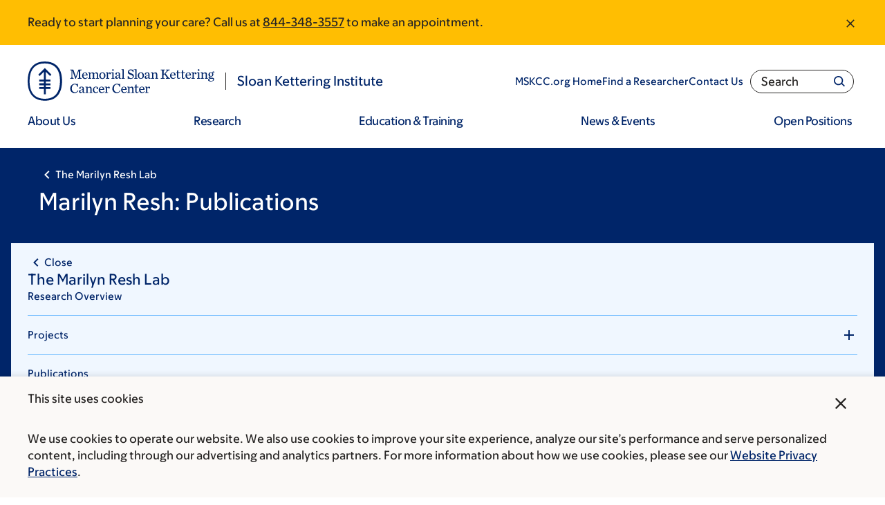

--- FILE ---
content_type: text/html; charset=UTF-8
request_url: https://www.mskcc.org/research/ski/labs/marilyn-resh/publications
body_size: 32680
content:

<!DOCTYPE html>
<html lang="en" dir="ltr" prefix="og: https://ogp.me/ns#" class="no-js">
  <head>
    <meta charset="utf-8" />
<script type="text/javascript">(window.NREUM||(NREUM={})).init={ajax:{deny_list:["bam.nr-data.net"]},feature_flags:["soft_nav"]};(window.NREUM||(NREUM={})).loader_config={licenseKey:"NRJS-065615310a3f12eada6",applicationID:"552944382",browserID:"594324662"};;/*! For license information please see nr-loader-rum-1.308.0.min.js.LICENSE.txt */
(()=>{var e,t,r={163:(e,t,r)=>{"use strict";r.d(t,{j:()=>E});var n=r(384),i=r(1741);var a=r(2555);r(860).K7.genericEvents;const s="experimental.resources",o="register",c=e=>{if(!e||"string"!=typeof e)return!1;try{document.createDocumentFragment().querySelector(e)}catch{return!1}return!0};var d=r(2614),u=r(944),l=r(8122);const f="[data-nr-mask]",g=e=>(0,l.a)(e,(()=>{const e={feature_flags:[],experimental:{allow_registered_children:!1,resources:!1},mask_selector:"*",block_selector:"[data-nr-block]",mask_input_options:{color:!1,date:!1,"datetime-local":!1,email:!1,month:!1,number:!1,range:!1,search:!1,tel:!1,text:!1,time:!1,url:!1,week:!1,textarea:!1,select:!1,password:!0}};return{ajax:{deny_list:void 0,block_internal:!0,enabled:!0,autoStart:!0},api:{get allow_registered_children(){return e.feature_flags.includes(o)||e.experimental.allow_registered_children},set allow_registered_children(t){e.experimental.allow_registered_children=t},duplicate_registered_data:!1},browser_consent_mode:{enabled:!1},distributed_tracing:{enabled:void 0,exclude_newrelic_header:void 0,cors_use_newrelic_header:void 0,cors_use_tracecontext_headers:void 0,allowed_origins:void 0},get feature_flags(){return e.feature_flags},set feature_flags(t){e.feature_flags=t},generic_events:{enabled:!0,autoStart:!0},harvest:{interval:30},jserrors:{enabled:!0,autoStart:!0},logging:{enabled:!0,autoStart:!0},metrics:{enabled:!0,autoStart:!0},obfuscate:void 0,page_action:{enabled:!0},page_view_event:{enabled:!0,autoStart:!0},page_view_timing:{enabled:!0,autoStart:!0},performance:{capture_marks:!1,capture_measures:!1,capture_detail:!0,resources:{get enabled(){return e.feature_flags.includes(s)||e.experimental.resources},set enabled(t){e.experimental.resources=t},asset_types:[],first_party_domains:[],ignore_newrelic:!0}},privacy:{cookies_enabled:!0},proxy:{assets:void 0,beacon:void 0},session:{expiresMs:d.wk,inactiveMs:d.BB},session_replay:{autoStart:!0,enabled:!1,preload:!1,sampling_rate:10,error_sampling_rate:100,collect_fonts:!1,inline_images:!1,fix_stylesheets:!0,mask_all_inputs:!0,get mask_text_selector(){return e.mask_selector},set mask_text_selector(t){c(t)?e.mask_selector="".concat(t,",").concat(f):""===t||null===t?e.mask_selector=f:(0,u.R)(5,t)},get block_class(){return"nr-block"},get ignore_class(){return"nr-ignore"},get mask_text_class(){return"nr-mask"},get block_selector(){return e.block_selector},set block_selector(t){c(t)?e.block_selector+=",".concat(t):""!==t&&(0,u.R)(6,t)},get mask_input_options(){return e.mask_input_options},set mask_input_options(t){t&&"object"==typeof t?e.mask_input_options={...t,password:!0}:(0,u.R)(7,t)}},session_trace:{enabled:!0,autoStart:!0},soft_navigations:{enabled:!0,autoStart:!0},spa:{enabled:!0,autoStart:!0},ssl:void 0,user_actions:{enabled:!0,elementAttributes:["id","className","tagName","type"]}}})());var p=r(6154),m=r(9324);let h=0;const v={buildEnv:m.F3,distMethod:m.Xs,version:m.xv,originTime:p.WN},b={consented:!1},y={appMetadata:{},get consented(){return this.session?.state?.consent||b.consented},set consented(e){b.consented=e},customTransaction:void 0,denyList:void 0,disabled:!1,harvester:void 0,isolatedBacklog:!1,isRecording:!1,loaderType:void 0,maxBytes:3e4,obfuscator:void 0,onerror:void 0,ptid:void 0,releaseIds:{},session:void 0,timeKeeper:void 0,registeredEntities:[],jsAttributesMetadata:{bytes:0},get harvestCount(){return++h}},_=e=>{const t=(0,l.a)(e,y),r=Object.keys(v).reduce((e,t)=>(e[t]={value:v[t],writable:!1,configurable:!0,enumerable:!0},e),{});return Object.defineProperties(t,r)};var w=r(5701);const x=e=>{const t=e.startsWith("http");e+="/",r.p=t?e:"https://"+e};var R=r(7836),k=r(3241);const A={accountID:void 0,trustKey:void 0,agentID:void 0,licenseKey:void 0,applicationID:void 0,xpid:void 0},S=e=>(0,l.a)(e,A),T=new Set;function E(e,t={},r,s){let{init:o,info:c,loader_config:d,runtime:u={},exposed:l=!0}=t;if(!c){const e=(0,n.pV)();o=e.init,c=e.info,d=e.loader_config}e.init=g(o||{}),e.loader_config=S(d||{}),c.jsAttributes??={},p.bv&&(c.jsAttributes.isWorker=!0),e.info=(0,a.D)(c);const f=e.init,m=[c.beacon,c.errorBeacon];T.has(e.agentIdentifier)||(f.proxy.assets&&(x(f.proxy.assets),m.push(f.proxy.assets)),f.proxy.beacon&&m.push(f.proxy.beacon),e.beacons=[...m],function(e){const t=(0,n.pV)();Object.getOwnPropertyNames(i.W.prototype).forEach(r=>{const n=i.W.prototype[r];if("function"!=typeof n||"constructor"===n)return;let a=t[r];e[r]&&!1!==e.exposed&&"micro-agent"!==e.runtime?.loaderType&&(t[r]=(...t)=>{const n=e[r](...t);return a?a(...t):n})})}(e),(0,n.US)("activatedFeatures",w.B)),u.denyList=[...f.ajax.deny_list||[],...f.ajax.block_internal?m:[]],u.ptid=e.agentIdentifier,u.loaderType=r,e.runtime=_(u),T.has(e.agentIdentifier)||(e.ee=R.ee.get(e.agentIdentifier),e.exposed=l,(0,k.W)({agentIdentifier:e.agentIdentifier,drained:!!w.B?.[e.agentIdentifier],type:"lifecycle",name:"initialize",feature:void 0,data:e.config})),T.add(e.agentIdentifier)}},384:(e,t,r)=>{"use strict";r.d(t,{NT:()=>s,US:()=>u,Zm:()=>o,bQ:()=>d,dV:()=>c,pV:()=>l});var n=r(6154),i=r(1863),a=r(1910);const s={beacon:"bam.nr-data.net",errorBeacon:"bam.nr-data.net"};function o(){return n.gm.NREUM||(n.gm.NREUM={}),void 0===n.gm.newrelic&&(n.gm.newrelic=n.gm.NREUM),n.gm.NREUM}function c(){let e=o();return e.o||(e.o={ST:n.gm.setTimeout,SI:n.gm.setImmediate||n.gm.setInterval,CT:n.gm.clearTimeout,XHR:n.gm.XMLHttpRequest,REQ:n.gm.Request,EV:n.gm.Event,PR:n.gm.Promise,MO:n.gm.MutationObserver,FETCH:n.gm.fetch,WS:n.gm.WebSocket},(0,a.i)(...Object.values(e.o))),e}function d(e,t){let r=o();r.initializedAgents??={},t.initializedAt={ms:(0,i.t)(),date:new Date},r.initializedAgents[e]=t}function u(e,t){o()[e]=t}function l(){return function(){let e=o();const t=e.info||{};e.info={beacon:s.beacon,errorBeacon:s.errorBeacon,...t}}(),function(){let e=o();const t=e.init||{};e.init={...t}}(),c(),function(){let e=o();const t=e.loader_config||{};e.loader_config={...t}}(),o()}},782:(e,t,r)=>{"use strict";r.d(t,{T:()=>n});const n=r(860).K7.pageViewTiming},860:(e,t,r)=>{"use strict";r.d(t,{$J:()=>u,K7:()=>c,P3:()=>d,XX:()=>i,Yy:()=>o,df:()=>a,qY:()=>n,v4:()=>s});const n="events",i="jserrors",a="browser/blobs",s="rum",o="browser/logs",c={ajax:"ajax",genericEvents:"generic_events",jserrors:i,logging:"logging",metrics:"metrics",pageAction:"page_action",pageViewEvent:"page_view_event",pageViewTiming:"page_view_timing",sessionReplay:"session_replay",sessionTrace:"session_trace",softNav:"soft_navigations",spa:"spa"},d={[c.pageViewEvent]:1,[c.pageViewTiming]:2,[c.metrics]:3,[c.jserrors]:4,[c.spa]:5,[c.ajax]:6,[c.sessionTrace]:7,[c.softNav]:8,[c.sessionReplay]:9,[c.logging]:10,[c.genericEvents]:11},u={[c.pageViewEvent]:s,[c.pageViewTiming]:n,[c.ajax]:n,[c.spa]:n,[c.softNav]:n,[c.metrics]:i,[c.jserrors]:i,[c.sessionTrace]:a,[c.sessionReplay]:a,[c.logging]:o,[c.genericEvents]:"ins"}},944:(e,t,r)=>{"use strict";r.d(t,{R:()=>i});var n=r(3241);function i(e,t){"function"==typeof console.debug&&(console.debug("New Relic Warning: https://github.com/newrelic/newrelic-browser-agent/blob/main/docs/warning-codes.md#".concat(e),t),(0,n.W)({agentIdentifier:null,drained:null,type:"data",name:"warn",feature:"warn",data:{code:e,secondary:t}}))}},1687:(e,t,r)=>{"use strict";r.d(t,{Ak:()=>d,Ze:()=>f,x3:()=>u});var n=r(3241),i=r(7836),a=r(3606),s=r(860),o=r(2646);const c={};function d(e,t){const r={staged:!1,priority:s.P3[t]||0};l(e),c[e].get(t)||c[e].set(t,r)}function u(e,t){e&&c[e]&&(c[e].get(t)&&c[e].delete(t),p(e,t,!1),c[e].size&&g(e))}function l(e){if(!e)throw new Error("agentIdentifier required");c[e]||(c[e]=new Map)}function f(e="",t="feature",r=!1){if(l(e),!e||!c[e].get(t)||r)return p(e,t);c[e].get(t).staged=!0,g(e)}function g(e){const t=Array.from(c[e]);t.every(([e,t])=>t.staged)&&(t.sort((e,t)=>e[1].priority-t[1].priority),t.forEach(([t])=>{c[e].delete(t),p(e,t)}))}function p(e,t,r=!0){const s=e?i.ee.get(e):i.ee,c=a.i.handlers;if(!s.aborted&&s.backlog&&c){if((0,n.W)({agentIdentifier:e,type:"lifecycle",name:"drain",feature:t}),r){const e=s.backlog[t],r=c[t];if(r){for(let t=0;e&&t<e.length;++t)m(e[t],r);Object.entries(r).forEach(([e,t])=>{Object.values(t||{}).forEach(t=>{t[0]?.on&&t[0]?.context()instanceof o.y&&t[0].on(e,t[1])})})}}s.isolatedBacklog||delete c[t],s.backlog[t]=null,s.emit("drain-"+t,[])}}function m(e,t){var r=e[1];Object.values(t[r]||{}).forEach(t=>{var r=e[0];if(t[0]===r){var n=t[1],i=e[3],a=e[2];n.apply(i,a)}})}},1738:(e,t,r)=>{"use strict";r.d(t,{U:()=>g,Y:()=>f});var n=r(3241),i=r(9908),a=r(1863),s=r(944),o=r(5701),c=r(3969),d=r(8362),u=r(860),l=r(4261);function f(e,t,r,a){const f=a||r;!f||f[e]&&f[e]!==d.d.prototype[e]||(f[e]=function(){(0,i.p)(c.xV,["API/"+e+"/called"],void 0,u.K7.metrics,r.ee),(0,n.W)({agentIdentifier:r.agentIdentifier,drained:!!o.B?.[r.agentIdentifier],type:"data",name:"api",feature:l.Pl+e,data:{}});try{return t.apply(this,arguments)}catch(e){(0,s.R)(23,e)}})}function g(e,t,r,n,s){const o=e.info;null===r?delete o.jsAttributes[t]:o.jsAttributes[t]=r,(s||null===r)&&(0,i.p)(l.Pl+n,[(0,a.t)(),t,r],void 0,"session",e.ee)}},1741:(e,t,r)=>{"use strict";r.d(t,{W:()=>a});var n=r(944),i=r(4261);class a{#e(e,...t){if(this[e]!==a.prototype[e])return this[e](...t);(0,n.R)(35,e)}addPageAction(e,t){return this.#e(i.hG,e,t)}register(e){return this.#e(i.eY,e)}recordCustomEvent(e,t){return this.#e(i.fF,e,t)}setPageViewName(e,t){return this.#e(i.Fw,e,t)}setCustomAttribute(e,t,r){return this.#e(i.cD,e,t,r)}noticeError(e,t){return this.#e(i.o5,e,t)}setUserId(e,t=!1){return this.#e(i.Dl,e,t)}setApplicationVersion(e){return this.#e(i.nb,e)}setErrorHandler(e){return this.#e(i.bt,e)}addRelease(e,t){return this.#e(i.k6,e,t)}log(e,t){return this.#e(i.$9,e,t)}start(){return this.#e(i.d3)}finished(e){return this.#e(i.BL,e)}recordReplay(){return this.#e(i.CH)}pauseReplay(){return this.#e(i.Tb)}addToTrace(e){return this.#e(i.U2,e)}setCurrentRouteName(e){return this.#e(i.PA,e)}interaction(e){return this.#e(i.dT,e)}wrapLogger(e,t,r){return this.#e(i.Wb,e,t,r)}measure(e,t){return this.#e(i.V1,e,t)}consent(e){return this.#e(i.Pv,e)}}},1863:(e,t,r)=>{"use strict";function n(){return Math.floor(performance.now())}r.d(t,{t:()=>n})},1910:(e,t,r)=>{"use strict";r.d(t,{i:()=>a});var n=r(944);const i=new Map;function a(...e){return e.every(e=>{if(i.has(e))return i.get(e);const t="function"==typeof e?e.toString():"",r=t.includes("[native code]"),a=t.includes("nrWrapper");return r||a||(0,n.R)(64,e?.name||t),i.set(e,r),r})}},2555:(e,t,r)=>{"use strict";r.d(t,{D:()=>o,f:()=>s});var n=r(384),i=r(8122);const a={beacon:n.NT.beacon,errorBeacon:n.NT.errorBeacon,licenseKey:void 0,applicationID:void 0,sa:void 0,queueTime:void 0,applicationTime:void 0,ttGuid:void 0,user:void 0,account:void 0,product:void 0,extra:void 0,jsAttributes:{},userAttributes:void 0,atts:void 0,transactionName:void 0,tNamePlain:void 0};function s(e){try{return!!e.licenseKey&&!!e.errorBeacon&&!!e.applicationID}catch(e){return!1}}const o=e=>(0,i.a)(e,a)},2614:(e,t,r)=>{"use strict";r.d(t,{BB:()=>s,H3:()=>n,g:()=>d,iL:()=>c,tS:()=>o,uh:()=>i,wk:()=>a});const n="NRBA",i="SESSION",a=144e5,s=18e5,o={STARTED:"session-started",PAUSE:"session-pause",RESET:"session-reset",RESUME:"session-resume",UPDATE:"session-update"},c={SAME_TAB:"same-tab",CROSS_TAB:"cross-tab"},d={OFF:0,FULL:1,ERROR:2}},2646:(e,t,r)=>{"use strict";r.d(t,{y:()=>n});class n{constructor(e){this.contextId=e}}},2843:(e,t,r)=>{"use strict";r.d(t,{G:()=>a,u:()=>i});var n=r(3878);function i(e,t=!1,r,i){(0,n.DD)("visibilitychange",function(){if(t)return void("hidden"===document.visibilityState&&e());e(document.visibilityState)},r,i)}function a(e,t,r){(0,n.sp)("pagehide",e,t,r)}},3241:(e,t,r)=>{"use strict";r.d(t,{W:()=>a});var n=r(6154);const i="newrelic";function a(e={}){try{n.gm.dispatchEvent(new CustomEvent(i,{detail:e}))}catch(e){}}},3606:(e,t,r)=>{"use strict";r.d(t,{i:()=>a});var n=r(9908);a.on=s;var i=a.handlers={};function a(e,t,r,a){s(a||n.d,i,e,t,r)}function s(e,t,r,i,a){a||(a="feature"),e||(e=n.d);var s=t[a]=t[a]||{};(s[r]=s[r]||[]).push([e,i])}},3878:(e,t,r)=>{"use strict";function n(e,t){return{capture:e,passive:!1,signal:t}}function i(e,t,r=!1,i){window.addEventListener(e,t,n(r,i))}function a(e,t,r=!1,i){document.addEventListener(e,t,n(r,i))}r.d(t,{DD:()=>a,jT:()=>n,sp:()=>i})},3969:(e,t,r)=>{"use strict";r.d(t,{TZ:()=>n,XG:()=>o,rs:()=>i,xV:()=>s,z_:()=>a});const n=r(860).K7.metrics,i="sm",a="cm",s="storeSupportabilityMetrics",o="storeEventMetrics"},4234:(e,t,r)=>{"use strict";r.d(t,{W:()=>a});var n=r(7836),i=r(1687);class a{constructor(e,t){this.agentIdentifier=e,this.ee=n.ee.get(e),this.featureName=t,this.blocked=!1}deregisterDrain(){(0,i.x3)(this.agentIdentifier,this.featureName)}}},4261:(e,t,r)=>{"use strict";r.d(t,{$9:()=>d,BL:()=>o,CH:()=>g,Dl:()=>_,Fw:()=>y,PA:()=>h,Pl:()=>n,Pv:()=>k,Tb:()=>l,U2:()=>a,V1:()=>R,Wb:()=>x,bt:()=>b,cD:()=>v,d3:()=>w,dT:()=>c,eY:()=>p,fF:()=>f,hG:()=>i,k6:()=>s,nb:()=>m,o5:()=>u});const n="api-",i="addPageAction",a="addToTrace",s="addRelease",o="finished",c="interaction",d="log",u="noticeError",l="pauseReplay",f="recordCustomEvent",g="recordReplay",p="register",m="setApplicationVersion",h="setCurrentRouteName",v="setCustomAttribute",b="setErrorHandler",y="setPageViewName",_="setUserId",w="start",x="wrapLogger",R="measure",k="consent"},5289:(e,t,r)=>{"use strict";r.d(t,{GG:()=>s,Qr:()=>c,sB:()=>o});var n=r(3878),i=r(6389);function a(){return"undefined"==typeof document||"complete"===document.readyState}function s(e,t){if(a())return e();const r=(0,i.J)(e),s=setInterval(()=>{a()&&(clearInterval(s),r())},500);(0,n.sp)("load",r,t)}function o(e){if(a())return e();(0,n.DD)("DOMContentLoaded",e)}function c(e){if(a())return e();(0,n.sp)("popstate",e)}},5607:(e,t,r)=>{"use strict";r.d(t,{W:()=>n});const n=(0,r(9566).bz)()},5701:(e,t,r)=>{"use strict";r.d(t,{B:()=>a,t:()=>s});var n=r(3241);const i=new Set,a={};function s(e,t){const r=t.agentIdentifier;a[r]??={},e&&"object"==typeof e&&(i.has(r)||(t.ee.emit("rumresp",[e]),a[r]=e,i.add(r),(0,n.W)({agentIdentifier:r,loaded:!0,drained:!0,type:"lifecycle",name:"load",feature:void 0,data:e})))}},6154:(e,t,r)=>{"use strict";r.d(t,{OF:()=>c,RI:()=>i,WN:()=>u,bv:()=>a,eN:()=>l,gm:()=>s,mw:()=>o,sb:()=>d});var n=r(1863);const i="undefined"!=typeof window&&!!window.document,a="undefined"!=typeof WorkerGlobalScope&&("undefined"!=typeof self&&self instanceof WorkerGlobalScope&&self.navigator instanceof WorkerNavigator||"undefined"!=typeof globalThis&&globalThis instanceof WorkerGlobalScope&&globalThis.navigator instanceof WorkerNavigator),s=i?window:"undefined"!=typeof WorkerGlobalScope&&("undefined"!=typeof self&&self instanceof WorkerGlobalScope&&self||"undefined"!=typeof globalThis&&globalThis instanceof WorkerGlobalScope&&globalThis),o=Boolean("hidden"===s?.document?.visibilityState),c=/iPad|iPhone|iPod/.test(s.navigator?.userAgent),d=c&&"undefined"==typeof SharedWorker,u=((()=>{const e=s.navigator?.userAgent?.match(/Firefox[/\s](\d+\.\d+)/);Array.isArray(e)&&e.length>=2&&e[1]})(),Date.now()-(0,n.t)()),l=()=>"undefined"!=typeof PerformanceNavigationTiming&&s?.performance?.getEntriesByType("navigation")?.[0]?.responseStart},6389:(e,t,r)=>{"use strict";function n(e,t=500,r={}){const n=r?.leading||!1;let i;return(...r)=>{n&&void 0===i&&(e.apply(this,r),i=setTimeout(()=>{i=clearTimeout(i)},t)),n||(clearTimeout(i),i=setTimeout(()=>{e.apply(this,r)},t))}}function i(e){let t=!1;return(...r)=>{t||(t=!0,e.apply(this,r))}}r.d(t,{J:()=>i,s:()=>n})},6630:(e,t,r)=>{"use strict";r.d(t,{T:()=>n});const n=r(860).K7.pageViewEvent},7699:(e,t,r)=>{"use strict";r.d(t,{It:()=>a,KC:()=>o,No:()=>i,qh:()=>s});var n=r(860);const i=16e3,a=1e6,s="SESSION_ERROR",o={[n.K7.logging]:!0,[n.K7.genericEvents]:!1,[n.K7.jserrors]:!1,[n.K7.ajax]:!1}},7836:(e,t,r)=>{"use strict";r.d(t,{P:()=>o,ee:()=>c});var n=r(384),i=r(8990),a=r(2646),s=r(5607);const o="nr@context:".concat(s.W),c=function e(t,r){var n={},s={},u={},l=!1;try{l=16===r.length&&d.initializedAgents?.[r]?.runtime.isolatedBacklog}catch(e){}var f={on:p,addEventListener:p,removeEventListener:function(e,t){var r=n[e];if(!r)return;for(var i=0;i<r.length;i++)r[i]===t&&r.splice(i,1)},emit:function(e,r,n,i,a){!1!==a&&(a=!0);if(c.aborted&&!i)return;t&&a&&t.emit(e,r,n);var o=g(n);m(e).forEach(e=>{e.apply(o,r)});var d=v()[s[e]];d&&d.push([f,e,r,o]);return o},get:h,listeners:m,context:g,buffer:function(e,t){const r=v();if(t=t||"feature",f.aborted)return;Object.entries(e||{}).forEach(([e,n])=>{s[n]=t,t in r||(r[t]=[])})},abort:function(){f._aborted=!0,Object.keys(f.backlog).forEach(e=>{delete f.backlog[e]})},isBuffering:function(e){return!!v()[s[e]]},debugId:r,backlog:l?{}:t&&"object"==typeof t.backlog?t.backlog:{},isolatedBacklog:l};return Object.defineProperty(f,"aborted",{get:()=>{let e=f._aborted||!1;return e||(t&&(e=t.aborted),e)}}),f;function g(e){return e&&e instanceof a.y?e:e?(0,i.I)(e,o,()=>new a.y(o)):new a.y(o)}function p(e,t){n[e]=m(e).concat(t)}function m(e){return n[e]||[]}function h(t){return u[t]=u[t]||e(f,t)}function v(){return f.backlog}}(void 0,"globalEE"),d=(0,n.Zm)();d.ee||(d.ee=c)},8122:(e,t,r)=>{"use strict";r.d(t,{a:()=>i});var n=r(944);function i(e,t){try{if(!e||"object"!=typeof e)return(0,n.R)(3);if(!t||"object"!=typeof t)return(0,n.R)(4);const r=Object.create(Object.getPrototypeOf(t),Object.getOwnPropertyDescriptors(t)),a=0===Object.keys(r).length?e:r;for(let s in a)if(void 0!==e[s])try{if(null===e[s]){r[s]=null;continue}Array.isArray(e[s])&&Array.isArray(t[s])?r[s]=Array.from(new Set([...e[s],...t[s]])):"object"==typeof e[s]&&"object"==typeof t[s]?r[s]=i(e[s],t[s]):r[s]=e[s]}catch(e){r[s]||(0,n.R)(1,e)}return r}catch(e){(0,n.R)(2,e)}}},8362:(e,t,r)=>{"use strict";r.d(t,{d:()=>a});var n=r(9566),i=r(1741);class a extends i.W{agentIdentifier=(0,n.LA)(16)}},8374:(e,t,r)=>{r.nc=(()=>{try{return document?.currentScript?.nonce}catch(e){}return""})()},8990:(e,t,r)=>{"use strict";r.d(t,{I:()=>i});var n=Object.prototype.hasOwnProperty;function i(e,t,r){if(n.call(e,t))return e[t];var i=r();if(Object.defineProperty&&Object.keys)try{return Object.defineProperty(e,t,{value:i,writable:!0,enumerable:!1}),i}catch(e){}return e[t]=i,i}},9324:(e,t,r)=>{"use strict";r.d(t,{F3:()=>i,Xs:()=>a,xv:()=>n});const n="1.308.0",i="PROD",a="CDN"},9566:(e,t,r)=>{"use strict";r.d(t,{LA:()=>o,bz:()=>s});var n=r(6154);const i="xxxxxxxx-xxxx-4xxx-yxxx-xxxxxxxxxxxx";function a(e,t){return e?15&e[t]:16*Math.random()|0}function s(){const e=n.gm?.crypto||n.gm?.msCrypto;let t,r=0;return e&&e.getRandomValues&&(t=e.getRandomValues(new Uint8Array(30))),i.split("").map(e=>"x"===e?a(t,r++).toString(16):"y"===e?(3&a()|8).toString(16):e).join("")}function o(e){const t=n.gm?.crypto||n.gm?.msCrypto;let r,i=0;t&&t.getRandomValues&&(r=t.getRandomValues(new Uint8Array(e)));const s=[];for(var o=0;o<e;o++)s.push(a(r,i++).toString(16));return s.join("")}},9908:(e,t,r)=>{"use strict";r.d(t,{d:()=>n,p:()=>i});var n=r(7836).ee.get("handle");function i(e,t,r,i,a){a?(a.buffer([e],i),a.emit(e,t,r)):(n.buffer([e],i),n.emit(e,t,r))}}},n={};function i(e){var t=n[e];if(void 0!==t)return t.exports;var a=n[e]={exports:{}};return r[e](a,a.exports,i),a.exports}i.m=r,i.d=(e,t)=>{for(var r in t)i.o(t,r)&&!i.o(e,r)&&Object.defineProperty(e,r,{enumerable:!0,get:t[r]})},i.f={},i.e=e=>Promise.all(Object.keys(i.f).reduce((t,r)=>(i.f[r](e,t),t),[])),i.u=e=>"nr-rum-1.308.0.min.js",i.o=(e,t)=>Object.prototype.hasOwnProperty.call(e,t),e={},t="NRBA-1.308.0.PROD:",i.l=(r,n,a,s)=>{if(e[r])e[r].push(n);else{var o,c;if(void 0!==a)for(var d=document.getElementsByTagName("script"),u=0;u<d.length;u++){var l=d[u];if(l.getAttribute("src")==r||l.getAttribute("data-webpack")==t+a){o=l;break}}if(!o){c=!0;var f={296:"sha512-+MIMDsOcckGXa1EdWHqFNv7P+JUkd5kQwCBr3KE6uCvnsBNUrdSt4a/3/L4j4TxtnaMNjHpza2/erNQbpacJQA=="};(o=document.createElement("script")).charset="utf-8",i.nc&&o.setAttribute("nonce",i.nc),o.setAttribute("data-webpack",t+a),o.src=r,0!==o.src.indexOf(window.location.origin+"/")&&(o.crossOrigin="anonymous"),f[s]&&(o.integrity=f[s])}e[r]=[n];var g=(t,n)=>{o.onerror=o.onload=null,clearTimeout(p);var i=e[r];if(delete e[r],o.parentNode&&o.parentNode.removeChild(o),i&&i.forEach(e=>e(n)),t)return t(n)},p=setTimeout(g.bind(null,void 0,{type:"timeout",target:o}),12e4);o.onerror=g.bind(null,o.onerror),o.onload=g.bind(null,o.onload),c&&document.head.appendChild(o)}},i.r=e=>{"undefined"!=typeof Symbol&&Symbol.toStringTag&&Object.defineProperty(e,Symbol.toStringTag,{value:"Module"}),Object.defineProperty(e,"__esModule",{value:!0})},i.p="https://js-agent.newrelic.com/",(()=>{var e={374:0,840:0};i.f.j=(t,r)=>{var n=i.o(e,t)?e[t]:void 0;if(0!==n)if(n)r.push(n[2]);else{var a=new Promise((r,i)=>n=e[t]=[r,i]);r.push(n[2]=a);var s=i.p+i.u(t),o=new Error;i.l(s,r=>{if(i.o(e,t)&&(0!==(n=e[t])&&(e[t]=void 0),n)){var a=r&&("load"===r.type?"missing":r.type),s=r&&r.target&&r.target.src;o.message="Loading chunk "+t+" failed: ("+a+": "+s+")",o.name="ChunkLoadError",o.type=a,o.request=s,n[1](o)}},"chunk-"+t,t)}};var t=(t,r)=>{var n,a,[s,o,c]=r,d=0;if(s.some(t=>0!==e[t])){for(n in o)i.o(o,n)&&(i.m[n]=o[n]);if(c)c(i)}for(t&&t(r);d<s.length;d++)a=s[d],i.o(e,a)&&e[a]&&e[a][0](),e[a]=0},r=self["webpackChunk:NRBA-1.308.0.PROD"]=self["webpackChunk:NRBA-1.308.0.PROD"]||[];r.forEach(t.bind(null,0)),r.push=t.bind(null,r.push.bind(r))})(),(()=>{"use strict";i(8374);var e=i(8362),t=i(860);const r=Object.values(t.K7);var n=i(163);var a=i(9908),s=i(1863),o=i(4261),c=i(1738);var d=i(1687),u=i(4234),l=i(5289),f=i(6154),g=i(944),p=i(384);const m=e=>f.RI&&!0===e?.privacy.cookies_enabled;function h(e){return!!(0,p.dV)().o.MO&&m(e)&&!0===e?.session_trace.enabled}var v=i(6389),b=i(7699);class y extends u.W{constructor(e,t){super(e.agentIdentifier,t),this.agentRef=e,this.abortHandler=void 0,this.featAggregate=void 0,this.loadedSuccessfully=void 0,this.onAggregateImported=new Promise(e=>{this.loadedSuccessfully=e}),this.deferred=Promise.resolve(),!1===e.init[this.featureName].autoStart?this.deferred=new Promise((t,r)=>{this.ee.on("manual-start-all",(0,v.J)(()=>{(0,d.Ak)(e.agentIdentifier,this.featureName),t()}))}):(0,d.Ak)(e.agentIdentifier,t)}importAggregator(e,t,r={}){if(this.featAggregate)return;const n=async()=>{let n;await this.deferred;try{if(m(e.init)){const{setupAgentSession:t}=await i.e(296).then(i.bind(i,3305));n=t(e)}}catch(e){(0,g.R)(20,e),this.ee.emit("internal-error",[e]),(0,a.p)(b.qh,[e],void 0,this.featureName,this.ee)}try{if(!this.#t(this.featureName,n,e.init))return(0,d.Ze)(this.agentIdentifier,this.featureName),void this.loadedSuccessfully(!1);const{Aggregate:i}=await t();this.featAggregate=new i(e,r),e.runtime.harvester.initializedAggregates.push(this.featAggregate),this.loadedSuccessfully(!0)}catch(e){(0,g.R)(34,e),this.abortHandler?.(),(0,d.Ze)(this.agentIdentifier,this.featureName,!0),this.loadedSuccessfully(!1),this.ee&&this.ee.abort()}};f.RI?(0,l.GG)(()=>n(),!0):n()}#t(e,r,n){if(this.blocked)return!1;switch(e){case t.K7.sessionReplay:return h(n)&&!!r;case t.K7.sessionTrace:return!!r;default:return!0}}}var _=i(6630),w=i(2614),x=i(3241);class R extends y{static featureName=_.T;constructor(e){var t;super(e,_.T),this.setupInspectionEvents(e.agentIdentifier),t=e,(0,c.Y)(o.Fw,function(e,r){"string"==typeof e&&("/"!==e.charAt(0)&&(e="/"+e),t.runtime.customTransaction=(r||"http://custom.transaction")+e,(0,a.p)(o.Pl+o.Fw,[(0,s.t)()],void 0,void 0,t.ee))},t),this.importAggregator(e,()=>i.e(296).then(i.bind(i,3943)))}setupInspectionEvents(e){const t=(t,r)=>{t&&(0,x.W)({agentIdentifier:e,timeStamp:t.timeStamp,loaded:"complete"===t.target.readyState,type:"window",name:r,data:t.target.location+""})};(0,l.sB)(e=>{t(e,"DOMContentLoaded")}),(0,l.GG)(e=>{t(e,"load")}),(0,l.Qr)(e=>{t(e,"navigate")}),this.ee.on(w.tS.UPDATE,(t,r)=>{(0,x.W)({agentIdentifier:e,type:"lifecycle",name:"session",data:r})})}}class k extends e.d{constructor(e){var t;(super(),f.gm)?(this.features={},(0,p.bQ)(this.agentIdentifier,this),this.desiredFeatures=new Set(e.features||[]),this.desiredFeatures.add(R),(0,n.j)(this,e,e.loaderType||"agent"),t=this,(0,c.Y)(o.cD,function(e,r,n=!1){if("string"==typeof e){if(["string","number","boolean"].includes(typeof r)||null===r)return(0,c.U)(t,e,r,o.cD,n);(0,g.R)(40,typeof r)}else(0,g.R)(39,typeof e)},t),function(e){(0,c.Y)(o.Dl,function(t,r=!1){if("string"!=typeof t&&null!==t)return void(0,g.R)(41,typeof t);const n=e.info.jsAttributes["enduser.id"];r&&null!=n&&n!==t?(0,a.p)(o.Pl+"setUserIdAndResetSession",[t],void 0,"session",e.ee):(0,c.U)(e,"enduser.id",t,o.Dl,!0)},e)}(this),function(e){(0,c.Y)(o.nb,function(t){if("string"==typeof t||null===t)return(0,c.U)(e,"application.version",t,o.nb,!1);(0,g.R)(42,typeof t)},e)}(this),function(e){(0,c.Y)(o.d3,function(){e.ee.emit("manual-start-all")},e)}(this),function(e){(0,c.Y)(o.Pv,function(t=!0){if("boolean"==typeof t){if((0,a.p)(o.Pl+o.Pv,[t],void 0,"session",e.ee),e.runtime.consented=t,t){const t=e.features.page_view_event;t.onAggregateImported.then(e=>{const r=t.featAggregate;e&&!r.sentRum&&r.sendRum()})}}else(0,g.R)(65,typeof t)},e)}(this),this.run()):(0,g.R)(21)}get config(){return{info:this.info,init:this.init,loader_config:this.loader_config,runtime:this.runtime}}get api(){return this}run(){try{const e=function(e){const t={};return r.forEach(r=>{t[r]=!!e[r]?.enabled}),t}(this.init),n=[...this.desiredFeatures];n.sort((e,r)=>t.P3[e.featureName]-t.P3[r.featureName]),n.forEach(r=>{if(!e[r.featureName]&&r.featureName!==t.K7.pageViewEvent)return;if(r.featureName===t.K7.spa)return void(0,g.R)(67);const n=function(e){switch(e){case t.K7.ajax:return[t.K7.jserrors];case t.K7.sessionTrace:return[t.K7.ajax,t.K7.pageViewEvent];case t.K7.sessionReplay:return[t.K7.sessionTrace];case t.K7.pageViewTiming:return[t.K7.pageViewEvent];default:return[]}}(r.featureName).filter(e=>!(e in this.features));n.length>0&&(0,g.R)(36,{targetFeature:r.featureName,missingDependencies:n}),this.features[r.featureName]=new r(this)})}catch(e){(0,g.R)(22,e);for(const e in this.features)this.features[e].abortHandler?.();const t=(0,p.Zm)();delete t.initializedAgents[this.agentIdentifier]?.features,delete this.sharedAggregator;return t.ee.get(this.agentIdentifier).abort(),!1}}}var A=i(2843),S=i(782);class T extends y{static featureName=S.T;constructor(e){super(e,S.T),f.RI&&((0,A.u)(()=>(0,a.p)("docHidden",[(0,s.t)()],void 0,S.T,this.ee),!0),(0,A.G)(()=>(0,a.p)("winPagehide",[(0,s.t)()],void 0,S.T,this.ee)),this.importAggregator(e,()=>i.e(296).then(i.bind(i,2117))))}}var E=i(3969);class I extends y{static featureName=E.TZ;constructor(e){super(e,E.TZ),f.RI&&document.addEventListener("securitypolicyviolation",e=>{(0,a.p)(E.xV,["Generic/CSPViolation/Detected"],void 0,this.featureName,this.ee)}),this.importAggregator(e,()=>i.e(296).then(i.bind(i,9623)))}}new k({features:[R,T,I],loaderType:"lite"})})()})();</script>
<noscript><style>form.antibot * :not(.antibot-message) { display: none !important; }</style>
</noscript><meta name="description" content="View the Marilyn Resh Lab page for Marilyn Resh: Publications." />
<link rel="canonical" href="https://www.mskcc.org/research/ski/labs/marilyn-resh/publications" />
<meta name="robots" content="noodp, noydir" />
<meta name="rights" content="© 2026 Sloan Kettering Institute" />
<meta property="og:site_name" content="Sloan Kettering Institute" />
<meta property="og:type" content="article" />
<meta property="og:url" content="https://www.mskcc.org/research/ski/labs/marilyn-resh/publications" />
<meta property="og:title" content="Marilyn Resh: Publications" />
<meta property="fb:pages" content="179528228122" />
<meta name="twitter:card" content="summary_large_image" />
<meta name="twitter:site" content="@sloan_kettering" />
<meta name="twitter:title" content="Marilyn Resh: Publications" />
<meta name="msk_title" content="Marilyn Resh: Publications | Sloan Kettering Institute" />
<script type="application/ld+json">{
    "@graph": [
        {
            "@context": "http:\/\/schema.org",
            "@type": "BreadcrumbList",
            "itemListElement": [
                {
                    "@type": "ListItem",
                    "position": 1,
                    "item": {
                        "@id": "https:\/\/www.mskcc.org\/research\/ski",
                        "name": "Sloan Kettering Institute"
                    }
                },
                {
                    "@type": "ListItem",
                    "position": 2,
                    "item": {
                        "@id": "https:\/\/www.mskcc.org\/research\/ski\/research",
                        "name": "Research"
                    }
                },
                {
                    "@type": "ListItem",
                    "position": 3,
                    "item": {
                        "@id": "https:\/\/www.mskcc.org\/archived\/research\/ski\/research\/programs",
                        "name": "Research Programs"
                    }
                },
                {
                    "@type": "ListItem",
                    "position": 4,
                    "item": {
                        "@id": "https:\/\/www.mskcc.org\/research\/ski\/programs\/cell-biology",
                        "name": "Cell Biology Program"
                    }
                },
                {
                    "@type": "ListItem",
                    "position": 5,
                    "item": {
                        "@id": "https:\/\/www.mskcc.org\/research\/ski\/labs\/marilyn-resh",
                        "name": "The Marilyn Resh Lab"
                    }
                }
            ]
        }
    ]
}</script>
<meta name="msk:template_name" content="left_rail" />
<meta name="msk:section_name" content="research-ski" />
<meta name="Generator" content="Drupal 10 (https://www.drupal.org)" />
<meta name="MobileOptimized" content="width" />
<meta name="HandheldFriendly" content="true" />
<meta name="viewport" content="width=device-width, initial-scale=1.0" />
<meta http-equiv="X-UA-Compatible" content="IE=edge" />
<link rel="preconnect" href="//cdn.dynamicyield.com" />
<link rel="preconnect" href="//st.dynamicyield.com" />
<link rel="preconnect" href="//rcom.dynamicyield.com" />
<link rel="dns-prefetch" href="//cdn.dynamicyield.com" />
<link rel="dns-prefetch" href="//st.dynamicyield.com" />
<link rel="dns-prefetch" href="//rcom.dynamicyield.com" />
<link rel="icon" href="/themes/mskcc/images/fav-icons/favicon.png" type="image/png" />
<link rel="icon" href="/themes/mskcc/favicon.ico" />
<script>(function(w,d,s,l,i){w[l]=w[l]||[];w[l].push({'gtm.start':
new Date().getTime(),event:'gtm.js'});var f=d.getElementsByTagName(s)[0],
j=d.createElement(s),dl=l!='dataLayer'?'&amp;l='+l:'';j.async=true;j.src=
'https://www.googletagmanager.com/gtm.js?id='+i+dl;f.parentNode.insertBefore(j,f);
})(window,document,'script','dataLayer','GTM-TLXCGKK');
</script>

    <title>Marilyn Resh: Publications | Sloan Kettering Institute</title>
    <link rel="stylesheet" media="all" href="/sites/default/files/css/css_yPgAw8RlGnC7ikhCraIQWqdQah1yfBj94ISyk8hOQdA.css?delta=0&amp;language=en&amp;theme=mskcc&amp;include=[base64]" />
<link rel="stylesheet" media="print" href="https://static.cloud.coveo.com/searchui/v2.10090/css/CoveoFullSearch.min.css" onload="this.media=&#039;all&#039;" />
<link rel="stylesheet" media="all" href="/sites/default/files/css/css_CkbaMh6X_k7BvEnfhNBJ05O4W1MXpFJhU_UA5la-bQA.css?delta=2&amp;language=en&amp;theme=mskcc&amp;include=[base64]" />
<link rel="stylesheet" media="all" href="/sites/default/files/css/css_SNBpI9KJY7XHetRn0Q3EV9Jj9vuUx6Ry6g13I-L6_vE.css?delta=3&amp;language=en&amp;theme=mskcc&amp;include=[base64]" />

    <script type="application/json" data-drupal-selector="drupal-settings-json">{"path":{"baseUrl":"\/","pathPrefix":"","currentPath":"node\/192946","currentPathIsAdmin":false,"isFront":false,"currentLanguage":"en","isGerstner":false,"subsiteName":"ski"},"pluralDelimiter":"\u0003","suppressDeprecationErrors":true,"ajaxPageState":{"libraries":"[base64]","theme":"mskcc","theme_token":null},"ajaxTrustedUrl":[],"clientside_validation_jquery":{"validate_all_ajax_forms":2,"force_validate_on_blur":false,"messages":{"required":"This field is required.","remote":"Please fix this field.","email":"Please enter a valid email address.","url":"Please enter a valid URL.","date":"Please enter a valid date.","dateISO":"Please enter a valid date (ISO).","number":"Please enter a valid number.","digits":"Please enter only digits.","equalTo":"Please enter the same value again.","maxlength":"Please enter no more than {0} characters.","minlength":"Please enter at least {0} characters.","rangelength":"Please enter a value between {0} and {1} characters long.","range":"Please enter a value between {0} and {1}.","max":"Please enter a value less than or equal to {0}.","min":"Please enter a value greater than or equal to {0}.","step":"Please enter a multiple of {0}."}},"dynamicYield":{"context":{"type":"PRODUCT","lng":"en","data":["79e54d3e-ed17-445f-8c21-120dff63b4a0"]}},"user":{"uid":0,"name":"","label":"Anonymous","permissionsHash":"a521182bb8526e24695adefeba5c67e70025dd709c7a356866dd4d8cda7de895"},"msk":{"environment":{"name":"mskcc.prod","domain":"www.mskcc.org","isDev":false,"isLocal":false,"hostname":"drupal-b8d76bbd5-4w55l","isDr":false}},"msk_search_coveo":{"type":"coveo"},"msk_search_coveo_field":{"organization_id":"memorialsloanketteringcancercenterproductionwyms8po8","framework_version":"v2.10090","results_url":"\/search","pipeline":"Marketing_pp%20%20%28production%20configuration%29","api_key":"eyJhbGciOiJIUzI1NiJ9.[base64].aCiKL14x5dH2ORKl0O-lDjT-j_dQ_84Af93412OE-r8","search_endpoint":"https:\/\/memorialsloanketteringcancercenterproductionwyms8po8.orghipaa.coveo.com","analytics_endpoint":"https:\/\/memorialsloanketteringcancercenterproductionwyms8po8.analytics.orghipaa.coveo.com\/rest\/ua","documentType":"WebPage","documentId":"https:\/\/www.mskcc.org\/search_api_coveo\/msk_coveo_mskcc\/entity:node\/192946:en"},"toc_filter":{"smooth_scroll":false,"smooth_scroll_duration":""}}</script>
<script src="/sites/default/files/js/js_YBoBCZQg1p0qn30XhuAXwkcJBa8tapJ1ujY8WWh3R3I.js?scope=header&amp;delta=0&amp;language=en&amp;theme=mskcc&amp;include=[base64]"></script>
<script src="/modules/custom/msk_analytics/js/msk_analytics_heap_install.js?t8wxlu"></script>
<script src="/modules/custom/msk_dynamic_yield/js/msk-dynamic-yield-consent.js?t8wxlu"></script>
<script src="/sites/default/files/js/js_MOSt9BxcgjfWr_K2b8fJxz8RDlfJxoHis6c62UO1MYc.js?scope=header&amp;delta=3&amp;language=en&amp;theme=mskcc&amp;include=[base64]"></script>
<script src="/modules/contrib/dynamic_yield/js/dynamic-yield-page-context.js?t8wxlu"></script>
<script src="//cdn.dynamicyield.com/api/8791163/api_dynamic.js"></script>
<script src="//cdn.dynamicyield.com/api/8791163/api_static.js"></script>
<script src="https://static.cloud.coveo.com/coveo.analytics.js/2/coveoua.js"></script>
<script src="/sites/default/files/js/js_yvKr68u4EeNPXFVI1r8ZhrCZjFDf7T8U2tT4928RYBE.js?scope=header&amp;delta=8&amp;language=en&amp;theme=mskcc&amp;include=[base64]"></script>
<script src="//cscript-cdn-use.cassiecloud.com/loader.js"></script>
<script src="/sites/default/files/js/js_fgU-Mb5nSXr-8jQlywchu8eC2bbbqj_01f09vzIsQ1k.js?scope=header&amp;delta=10&amp;language=en&amp;theme=mskcc&amp;include=[base64]"></script>

  </head>
  <body class="node--subtype-publications ski-l template_left_rail not-disaster-recovery node--type-overview msk-site-wrapper flag-msk-spanish-subsite">
    <div class="main-overlay"></div>
    <div class="layout__body-inner msk-site-wrapper__content">
    <a href="#main-content" class="visually-hidden focusable skip-link">
      Skip to main content
    </a>
    
<noscript><iframe src="https://www.googletagmanager.com/ns.html?id=GTM-TLXCGKK" height="0" width="0"></iframe></noscript>


      <div class="dialog-off-canvas-main-canvas" data-off-canvas-main-canvas>
    <div class="layout-container">
                <div class="region region-emergency">
      
  

        


<div id="msk-message--22e7c3e1b02cd4e646f1e857b59dc792" class="msk-message msk-message--warning msk-message--dismissable ">
  <div class="msk-message__wrapper">
    <div class="msk-message__body">
          <div class="msk-message__body-content"><p><strong>Ready to start planning your care?&nbsp;</strong>Call us at <a href="tel:+1-800-525-2225">800-525-2225</a> to make an appointment.</p></div>
              </div>

      <button class="msk-message__close" aria-label="Dismiss message">
      

 


















      



























































































 

      
      <svg width='20' height='20' aria-hidden="true" xmlns="http://www.w3.org/2000/svg" viewBox="0 0 24 24" class="msk-icon msk-icon__md msk-icon__md-clear"><path d="M19 6.41L17.59 5 12 10.59 6.41 5 5 6.41 10.59 12 5 17.59 6.41 19 12 13.41 17.59 19 19 17.59 13.41 12 19 6.41z"/></svg>
    </button>
    </div>
</div>

    <script>
      (function () {
        const messageId = 'msk-message--22e7c3e1b02cd4e646f1e857b59dc792';
        if (localStorage.getItem('msk-message-dismissed-' + messageId)) {
          document.getElementById(messageId).classList.add('msk-message--dismissed');
        }
      })();
    </script>

      
  
  


    </div>
  
  
  <header class="layout__site-header">
    <div class="msk-site-wrapper__content">
                    <div class="region region-header">
      
  



<nav id="msk-site-navigation" lang="en" class="msk-site-navigation msk-site-navigation--has-search msk-site-navigation--adaptive-utility-links" data-menu-opened="none" data-menu-type-opened="none" aria-label="Main Navigation">
  <div class="msk-site-navigation__masthead">
    <a class="msk-site-navigation__logo msk-site-navigation__logo--has-subtitle" href="/research/ski">
      <svg role="img" class="msk-logo__msk" xmlns="http://www.w3.org/2000/svg" viewBox="0 0 1165 246">
  <title>Memorial Sloan Kettering Cancer Center</title>
  <path fill-rule="evenodd" clip-rule="evenodd" d="M214.76 123.391C214.718 137.227 213.241 151.022 210.353 164.548C201.02 205.793 176.911 232.04 140.011 241.283C129.434 243.881 118.578 245.14 107.692 245.032H106.569C95.6497 245.047 84.7688 243.73 74.1632 241.108C37.1775 231.691 13.6726 205.531 4.167 164.548C1.20926 150.595 -0.182144 136.35 0.0190736 122.083C-0.0682929 107.735 1.49769 93.4257 4.68549 79.4429C13.7591 40.6398 35.9677 15.2651 69.8424 5.06291C81.9549 1.59386 94.4969 -0.109211 107.087 0.00542373H108.211C120.33 -0.0254191 132.396 1.61752 144.073 4.88852C178.639 14.9163 201.453 40.4654 210.353 79.6173C213.513 93.9255 214.992 108.559 214.76 123.216V123.391ZM142.518 113.359H113.309V63.9173L139.666 90.6871L148.307 81.9673L107.26 40.6354L66.2131 81.9673L74.8546 90.6871L101.211 64.0917V113.359H72.0029V125.479H101.211V136.466H72.0029V148.674H101.211V159.574H72.0029V171.869H101.211V205.527H113.309V171.869H142.518V159.574H113.309V148.761H142.258V136.553H113.309V125.654H142.518V113.359ZM527.15 53.5488C527.053 52.1329 527.55 50.7408 528.52 49.7126C529.489 48.6844 530.843 48.1147 532.249 48.1426C533.639 48.0635 534.995 48.5925 535.972 49.5942C536.948 50.5959 537.449 51.9733 537.347 53.3744C537.475 54.79 536.986 56.1917 536.007 57.2134C535.027 58.2352 533.655 58.7756 532.249 58.6935C530.867 58.7992 529.509 58.2912 528.529 57.3026C527.549 56.3139 527.046 54.943 527.15 53.5488ZM273.948 93.4794C273.948 101.327 272.911 103.42 265.307 104.641V107.518H286.651V104.292C279.133 102.897 278.528 100.978 278.528 93.1306V58.2513H279.133L297.54 107.518H300.996L319.143 58.2513H319.662V100.106C319.662 102.984 318.971 103.856 312.317 103.856V107.518H337.031V103.856C330.118 103.594 328.39 102.81 328.39 100.106V58.5129C328.39 55.897 329.859 54.8506 337.031 54.8506V51.1883H316.637L301.256 94.177H300.651L285.182 51.1883H265.307V54.8506C272.479 55.1122 273.948 56.6818 273.948 59.8209V93.4794ZM360.458 103.857C352.162 103.857 347.842 96.7066 347.842 87.9868L347.928 87.202H373.853C374.666 82.4789 373.378 77.6341 370.332 73.9555C367.285 70.277 362.789 68.1374 358.039 68.1056C352.803 68.2044 347.845 70.4974 344.353 74.4345C340.861 78.3716 339.151 83.5975 339.632 88.8587C339.107 94.0544 340.828 99.2261 344.353 103.05C347.878 106.874 352.865 108.98 358.039 108.827C364.996 108.98 371.433 105.123 374.63 98.8865L372.556 96.7066C369.803 100.814 365.355 103.442 360.458 103.857ZM365.739 84.2387C365.739 77.0884 363.406 71.5077 357.098 71.5077C350.79 71.5077 348.456 75.1701 347.592 84.6747L365.739 84.2387ZM439.093 80.0546C439.093 72.2939 435.464 68.1084 429.674 68.1084V67.7596C424.038 68.2944 418.771 70.8279 414.811 74.9099C413.606 70.68 409.659 67.8558 405.305 68.1084C399.994 68.5853 394.97 70.7534 390.96 74.2995V68.37H377.307V71.9452C382.232 72.0323 383.528 73.6019 383.528 76.1307V100.895C383.528 102.988 382.232 103.947 377.307 103.947V107.522H395.713V103.947C391.479 103.86 390.874 102.988 390.874 100.895V76.8282C393.381 74.9376 396.389 73.8446 399.515 73.6891C404.441 73.6891 407.12 75.7819 407.12 82.8449V100.895C407.12 102.988 406.428 103.947 402.281 103.947V107.522H420.428V103.947C415.502 103.86 414.811 102.988 414.811 100.895V80.229C414.859 79.3577 414.859 78.4843 414.811 77.613C417.488 75.3795 420.771 74.0121 424.23 73.6891C429.156 73.6891 431.489 75.7819 431.489 82.8449V101.244C431.489 103.336 430.797 104.296 426.563 104.296V107.871H445.315V104.296C440.39 104.208 439.093 103.336 439.093 101.244V80.0546ZM446.962 88.5985C446.572 83.2355 448.44 77.955 452.108 74.0543C455.777 70.1536 460.905 67.9943 466.233 68.1069C471.538 67.8319 476.701 69.8942 480.382 73.7592C484.063 77.6243 485.9 82.9114 485.417 88.2497C485.859 93.6185 484.023 98.9244 480.365 102.848C476.707 106.772 471.57 108.946 466.233 108.828C460.823 109.144 455.551 107.038 451.821 103.072C448.091 99.1069 446.282 93.6842 446.876 88.2497L446.962 88.5985ZM465.777 72.0279C472.604 72.0279 476.925 77.1726 476.925 88.5956L476.838 88.0724C476.838 99.5826 473.555 104.64 466.641 104.64C459.728 104.64 455.494 100.019 455.494 88.5956C455.494 77.1726 458.95 72.0279 465.777 72.0279ZM488.26 104.467C493.185 104.467 494.482 103.508 494.482 101.415V76.128C494.482 73.5993 493.185 72.0297 488.26 71.9425V68.3674H501.913V75.0816C504.366 71.1889 508.432 68.6246 512.974 68.1058C514.7 68.0031 516.386 68.6499 517.608 69.883C518.83 71.116 519.471 72.8176 519.369 74.5584C519.44 75.8453 518.994 77.1067 518.132 78.0581C517.27 79.0096 516.066 79.571 514.789 79.6159C513.454 79.7832 512.117 79.3262 511.157 78.375C510.198 77.4238 509.721 76.0825 509.863 74.7328C509.826 74.2394 509.826 73.7439 509.863 73.2505C506.598 73.3771 503.599 75.1018 501.827 77.872V100.892C501.827 102.985 503.382 103.857 508.913 103.944V107.519H488.173L488.26 104.467ZM528.607 101.42C528.607 103.512 527.31 104.472 522.385 104.472L522.298 107.523H542.001V103.948C536.989 103.861 535.779 102.989 535.779 100.896V68.0227L522.471 68.3715V71.9466C527.397 72.0339 528.607 73.6034 528.607 76.1322V101.42ZM551.094 90.344C547.898 92.0566 545.903 95.4123 545.909 99.0638H545.823C545.823 103.947 549.193 108.045 556.106 108.045C561.026 107.674 565.554 105.199 568.55 101.244H569.155C569.587 106.127 570.797 107.871 575.377 107.871C577.908 107.802 580.402 107.24 582.722 106.214V103.424C577.105 104.121 576.5 102.9 576.5 98.715V80.0546C576.5 71.7708 570.537 67.7596 562.414 67.7596C554.291 67.7596 547.378 71.5964 547.378 77.2642C547.302 78.5352 547.769 79.7783 548.661 80.6786C549.553 81.5789 550.785 82.0502 552.044 81.9729C553.283 82.0271 554.484 81.5421 555.344 80.6413C556.203 79.7405 556.638 78.5107 556.538 77.2642C556.525 75.872 556.2 74.5009 555.588 73.2531C557.147 71.8503 559.209 71.1566 561.291 71.3348C566.735 71.3348 568.895 74.0379 568.895 81.6241V84.2401C562.831 85.8624 556.883 87.9018 551.094 90.344ZM568.882 97.6662V87.2024C556.87 89.9927 554.451 91.7367 554.451 96.8814C554.337 98.5102 554.948 100.105 556.117 101.234C557.286 102.363 558.892 102.909 560.5 102.724C563.873 102.366 566.913 100.513 568.796 97.6662H568.882ZM591.798 100.895C591.798 102.987 590.502 103.947 585.576 103.947L585.49 107.871H605.711V104.295C600.699 104.208 599.489 103.336 599.489 101.243V48.227H585.317V51.8021C590.242 51.8893 591.798 53.3717 591.798 55.9876V100.895ZM624.446 90.7752H627.816C632.31 100.716 638.013 104.465 645.099 104.465C647.837 104.839 650.604 104.014 652.7 102.198C654.797 100.382 656.025 97.7485 656.074 94.9607C656.074 89.0312 652.099 86.2409 641.815 82.8402L641.448 82.7128L641.128 82.6017C633.547 79.9764 625.569 77.2134 625.569 67.0573C625.542 62.0965 627.61 57.3589 631.255 54.0301C634.9 50.7014 639.778 49.0967 644.667 49.6177C648.24 49.8144 651.737 50.7337 654.95 52.3208L657.802 49.7049H660.222V66.2725H656.765C653.913 58.4247 649.42 54.5008 642.852 54.5008C640.373 54.1727 637.874 54.9444 636.002 56.6165C634.129 58.2887 633.066 60.6974 633.087 63.2206C633.087 68.8013 637.495 71.2428 646.568 74.2947L646.698 74.339C654.353 76.9424 662.641 79.761 662.641 90.3392C662.835 95.4701 660.833 100.437 657.145 103.975C653.457 107.513 648.439 109.28 643.371 108.825C639.212 108.802 635.099 107.943 631.273 106.296L626.779 109.261H624.187L624.446 90.7752ZM671.737 100.895C671.737 102.987 670.355 103.947 665.429 103.947V107.871H685.65V104.295C680.638 104.208 679.342 103.336 679.342 101.243V48.227H665.17V51.8021C670.095 51.8893 671.737 53.3717 671.737 55.9876V100.895ZM687.183 88.252C686.792 82.889 688.661 77.6085 692.329 73.7077C695.997 69.807 701.125 67.6478 706.453 67.7604C711.802 67.4059 717.037 69.4333 720.778 73.3082C724.518 77.1831 726.389 82.5168 725.897 87.9032C726.339 93.2719 724.503 98.5779 720.845 102.502C717.186 106.426 712.05 108.599 706.713 108.482C701.399 108.731 696.239 106.648 692.561 102.77C688.883 98.8915 687.048 93.5976 687.528 88.252H687.183ZM706.023 71.6846C712.849 71.6846 717.17 76.8293 717.17 88.2523L717.257 88.0779C717.257 99.588 714.318 104.646 707.146 104.646C699.974 104.646 695.653 99.6752 695.653 88.2523C695.653 76.8293 699.196 71.6846 706.023 71.6846ZM729.789 99.2382C729.782 95.5867 731.778 92.231 734.974 90.5184C740.772 88.1023 746.718 86.0635 752.775 84.4145V81.6241C752.775 74.0379 750.701 71.3348 745.171 71.3348C743.09 71.1669 741.032 71.8593 739.467 73.2531C740.08 74.5009 740.405 75.872 740.418 77.2642C740.518 78.5107 740.083 79.7405 739.224 80.6413C738.364 81.5421 737.162 82.0271 735.924 81.9729C734.672 82.0225 733.457 81.5424 732.571 80.6484C731.685 79.7543 731.209 78.5276 731.258 77.2642C731.258 71.5964 738.258 67.7596 746.381 67.7596C754.504 67.7596 760.466 71.7708 760.466 80.0546V98.715C760.466 102.9 761.071 104.121 766.602 103.424V106.214C764.282 107.24 761.788 107.802 759.256 107.871C754.763 107.871 753.467 106.127 753.035 101.244H752.43C749.434 105.199 744.906 107.674 739.986 108.045C733.591 108.045 730.135 103.947 730.135 99.0638L729.789 99.2382ZM752.779 87.2024V97.8406L753.125 97.6662C751.178 100.657 747.938 102.534 744.397 102.724C742.796 102.914 741.196 102.366 740.039 101.233C738.883 100.1 738.293 98.5017 738.434 96.8814C738.434 91.7367 740.768 89.9927 752.779 87.2024ZM770.063 104.118C774.989 104.118 776.285 103.159 776.285 101.066V76.1278C776.285 73.5991 774.989 72.0295 770.063 71.9423V68.3672H783.717V74.2967C788.02 70.7353 793.294 68.5764 798.84 68.1056C804.629 68.1056 808.691 72.2911 808.691 80.0517V101.241C808.691 103.334 809.814 104.206 814.826 104.293V107.868H795.729V104.293C800.049 104.293 801.086 103.334 801.086 101.241V82.7549C801.086 75.6918 798.494 74.0351 793.568 74.0351C790.148 74.1824 786.831 75.2677 783.976 77.1742V101.241C783.976 103.334 785.1 104.206 789.334 104.293V107.868H770.15L770.063 104.118ZM854.905 104.03C848.338 103.769 847.819 103.159 847.819 100.281L848.165 85.2829L854.128 79.4406L867.263 98.101C870.114 102.025 868.905 103.507 862.856 104.292V107.693H887.916V104.205C883.107 103.866 878.804 101.07 876.509 96.793L860.09 74.2087L871.324 63.0474C875.019 58.3185 880.369 55.198 886.274 54.3276V51.1884H864.325V54.502C870.806 55.2867 871.065 57.6411 866.831 61.9138L848.597 80.487V58.5131C848.597 55.7227 849.116 54.8507 856.634 54.8507V51.1884H830.709V54.8507C837.536 55.1123 839.351 55.8971 839.351 58.5131V100.281C839.351 102.984 837.795 104.03 830.709 104.03V107.693H854.905V104.03ZM897.012 87.8157C897.012 96.5356 901.332 103.686 909.628 103.686C914.51 103.296 918.941 100.658 921.64 96.5356L923.8 98.7155C920.583 104.828 914.239 108.601 907.381 108.482C902.193 108.66 897.182 106.566 893.637 102.739C890.093 98.9113 888.361 93.7246 888.889 88.5133C888.433 83.2433 890.164 78.0186 893.669 74.0849C897.174 70.1512 902.14 67.8609 907.381 67.7602C912.235 67.7209 916.849 69.8851 919.948 73.6545C923.047 77.4239 924.303 82.3993 923.368 87.2054H897.444L897.012 87.8157ZM906.24 71.3335C912.548 71.3335 914.881 76.9141 914.881 84.0644L896.734 84.5004C897.598 74.9958 899.931 71.3335 906.24 71.3335ZM932.175 97.9284V72.5538H925.262V69.7634L932.348 68.1939V57.1197L939.866 54.0678V68.3683H951.878V72.5538H939.866V96.7949C939.866 101.504 941.335 103.509 944.878 103.509C947.818 103.509 948.676 102.248 950.018 100.275L950.018 100.274C950.294 99.8693 950.589 99.4347 950.927 98.9748L953.261 100.719C950.063 106.474 947.298 108.479 941.854 108.479C936.41 108.479 932.348 104.643 932.348 97.754L932.175 97.9284ZM961.91 72.5538V97.9284L962.083 97.754C962.083 104.643 965.367 108.479 971.589 108.479C976.667 108.699 981.293 105.551 982.996 100.719L980.749 98.9748C980.41 99.435 980.115 99.8699 979.839 100.275C978.497 102.248 977.64 103.509 974.7 103.509C971.157 103.509 969.601 101.504 969.601 96.7949V72.5538H981.613V68.3683H969.601V54.0678L962.17 57.1197V68.1939L954.997 69.7634V72.5538H961.91ZM993.801 87.6408C993.801 96.3606 998.122 103.511 1006.42 103.511C1011.32 103.121 1015.78 100.487 1018.52 96.3606L1020.68 98.5406C1017.42 104.762 1010.97 108.606 1004 108.481C998.751 108.764 993.644 106.716 990.021 102.875C986.398 99.035 984.622 93.7872 985.16 88.5128C984.678 83.2516 986.389 78.0256 989.881 74.0885C993.373 70.1514 998.331 67.8585 1003.57 67.7596C1015.66 67.7596 1020.07 77.7002 1019.47 87.3792H993.542L993.801 87.6408ZM1002.43 71.1592C1008.82 71.1592 1011.07 76.7399 1011.07 83.8901L992.92 84.3261C993.784 74.8215 996.031 71.1592 1002.43 71.1592ZM1022.66 103.944C1027.59 103.944 1028.88 102.985 1028.88 100.892V76.1276C1028.88 73.5988 1027.59 72.0293 1022.66 71.9421V68.367H1036.32V75.0812C1038.79 71.2066 1042.84 68.6482 1047.38 68.1054C1049.11 68.005 1050.8 68.6495 1052.04 69.8792C1053.27 71.1089 1053.93 72.8089 1053.86 74.558C1053.96 77.223 1051.92 79.4745 1049.28 79.6155C1048.02 79.7408 1046.77 79.316 1045.85 78.4488C1044.92 77.5816 1044.41 76.3553 1044.44 75.0812C1044.4 74.5878 1044.4 74.0922 1044.44 73.5988C1041.14 73.6973 1038.1 75.4254 1036.32 78.2203V101.241C1036.32 103.333 1037.87 104.205 1043.49 104.293V107.868H1022.49L1022.66 103.944ZM1063.35 100.891C1063.35 102.983 1062.06 103.943 1057.22 103.943V107.866H1077.18V104.291C1072.17 104.204 1071.04 103.332 1071.04 101.239V68.3657H1057.3V71.9408C1062.23 72.028 1063.35 73.5976 1063.35 76.1263V100.891ZM1061.96 53.5488C1061.84 52.1416 1062.31 50.7479 1063.27 49.7162C1064.23 48.6845 1065.57 48.1123 1066.97 48.1426C1068.36 48.0635 1069.72 48.5925 1070.7 49.5942C1071.67 50.5959 1072.17 51.9733 1072.07 53.3744C1072.2 54.79 1071.71 56.1917 1070.73 57.2134C1069.75 58.2352 1068.38 58.7756 1066.97 58.6935C1065.57 58.859 1064.17 58.3738 1063.16 57.3741C1062.15 56.3743 1061.65 54.9677 1061.79 53.5488H1061.96ZM1086.42 100.892C1086.42 102.985 1085.21 103.944 1080.2 103.944V107.868H1099.73V104.293C1095.5 104.206 1094.46 103.334 1094.46 101.241V77.1742C1097.28 75.2666 1100.57 74.1805 1103.96 74.0351C1108.89 74.0351 1111.57 75.6918 1111.57 82.7549V101.241C1111.57 103.334 1110.45 104.293 1106.13 104.293V107.868H1125.05V104.293C1120.04 104.206 1118.83 103.334 1118.83 101.241V80.0517C1118.83 72.2911 1114.85 68.1056 1108.98 68.1056C1103.44 68.6082 1098.17 70.7634 1093.85 74.2967V68.3672H1080.2V71.9423C1085.21 72.0295 1086.42 73.5991 1086.42 76.1278V100.892ZM1160.31 62.2659C1161.52 62.1096 1162.75 62.5054 1163.65 63.3468C1164.55 64.1882 1165.03 65.3889 1164.97 66.6259C1165.1 67.5856 1164.81 68.5527 1164.18 69.2851C1163.55 70.0175 1162.65 70.4458 1161.69 70.4626C1160.65 70.4924 1159.64 70.07 1158.93 69.3027C1158.22 68.5354 1157.87 67.497 1157.97 66.4515C1156.01 67.1959 1154.3 68.498 1153.05 70.201C1156.94 72.3584 1159.31 76.5333 1159.18 81.0135C1159.09 84.9032 1157.37 88.573 1154.47 91.1269C1151.56 93.6808 1147.72 94.8837 1143.89 94.4421C1142.17 94.4649 1140.45 94.2596 1138.79 93.8317C1136.63 94.878 1135.42 96.0988 1135.42 97.5812C1135.42 99.0636 1136.63 100.982 1143.45 100.982H1147.34C1158.58 100.982 1163.59 103.772 1163.59 110.923C1163.59 118.073 1156.59 125.049 1143.02 125.049C1131.96 125.049 1125.74 120.689 1125.74 115.631C1125.74 110.574 1129.46 108.132 1136.11 106.911V106.388C1131.1 105.167 1129.28 103.162 1129.28 99.6739C1129.28 96.186 1131.53 94.6165 1135.25 92.6981C1130.81 90.6995 1128.04 86.1711 1128.25 81.2751C1128.37 77.3718 1130.1 73.6963 1133.02 71.1317C1135.93 68.5671 1139.78 67.3451 1143.63 67.7594C1145.96 67.7596 1148.27 68.1728 1150.45 68.9802C1152.29 64.9457 1156.25 62.3333 1160.65 62.2659H1160.31ZM1147.52 107.605C1156.08 107.605 1157.98 109.872 1157.98 113.36C1157.98 117.982 1152.79 121.469 1146.05 121.121C1137.5 121.121 1133.18 117.982 1133.18 114.406C1133.18 110.831 1136.2 108.477 1140.7 107.605H1147.52ZM1151.85 80.754C1151.85 74.3013 1148.65 70.639 1144.24 70.639C1139.84 70.639 1137.07 72.9061 1137.07 80.754C1137.07 88.6018 1140.53 90.869 1144.85 90.869C1149.17 90.869 1151.5 88.5146 1151.5 81.1028L1151.85 80.754ZM273.877 147.778C268.444 153.457 265.512 161.108 265.745 168.999C265.182 176.554 267.809 183.998 272.976 189.495C278.144 194.991 285.372 198.03 292.879 197.861C303.183 197.902 312.423 191.466 316.038 181.729L312.668 179.986C310.143 187.432 303.185 192.417 295.385 192.368C289.532 192.148 284.04 189.45 280.258 184.937C276.476 180.423 274.752 174.511 275.51 168.65C275.51 151.908 284.065 143.188 293.83 143.188C302.471 143.188 307.397 148.856 311.113 158.448H313.705V139.09H310.508L308.002 142.665C303.984 140.139 299.341 138.809 294.608 138.828C286.785 138.871 279.31 142.098 273.877 147.778ZM320.261 188.005C320.292 184.365 322.277 181.027 325.446 179.286C331.242 176.886 337.189 174.876 343.248 173.269V170.827C343.248 163.241 341.174 160.538 335.643 160.538C333.563 160.37 331.504 161.063 329.94 162.456C330.552 163.704 330.877 165.075 330.89 166.467C330.963 167.707 330.519 168.92 329.665 169.815C328.812 170.709 327.627 171.203 326.397 171.176C325.152 171.2 323.951 170.712 323.071 169.823C322.19 168.935 321.706 167.723 321.73 166.467C321.73 160.8 328.643 156.963 336.853 156.963C345.062 156.963 350.938 160.974 350.938 169.171V187.831C350.938 192.017 351.543 193.237 357.074 192.54V195.417C354.75 196.419 352.255 196.952 349.729 196.987C345.235 196.987 343.939 195.33 343.507 190.447H342.902C339.89 194.37 335.364 196.812 330.458 197.161C323.718 196.987 320.261 192.889 320.261 188.005ZM343.259 176.405V186.607C341.431 189.58 338.329 191.517 334.876 191.839C333.278 192.053 331.668 191.53 330.495 190.413C329.322 189.297 328.709 187.707 328.827 186.084C328.827 180.939 331.247 179.108 343.259 176.405ZM360.555 192.889C365.48 192.889 366.776 191.929 366.776 189.924V165.16C366.776 162.631 365.48 161.061 360.555 160.974V157.399H374.208V163.328C378.352 159.752 383.475 157.532 388.899 156.963C394.688 156.963 398.75 161.148 398.75 168.822V190.098C398.75 192.104 399.873 192.976 404.885 193.063V196.638H385.788V193.063C390.108 193.063 391.232 192.104 391.232 190.098V171.787C391.232 164.636 388.639 163.067 383.714 163.067C380.286 163.173 376.959 164.262 374.122 166.206V190.273C374.122 192.278 375.245 193.15 379.479 193.237V196.812H360.295L360.555 192.889ZM411.976 163.291C408.451 167.159 406.611 172.292 406.869 177.541H406.609C406.171 182.655 407.891 187.719 411.345 191.487C414.8 195.255 419.67 197.379 424.757 197.335C431.291 197.612 437.455 194.268 440.83 188.615L438.756 186.522C436.018 190.068 431.885 192.233 427.436 192.452C419.226 192.452 414.733 186.697 414.733 175.797C414.733 164.897 419.399 160.625 425.794 160.625C428.397 160.454 430.938 161.479 432.707 163.415C431.041 164.343 430.013 166.117 430.028 168.036C430.022 169.272 430.536 170.453 431.442 171.284C432.349 172.116 433.562 172.52 434.781 172.396C436.181 172.285 437.479 171.615 438.387 170.535C439.296 169.454 439.739 168.053 439.62 166.641C439.62 161.758 434.262 156.962 425.621 156.962C420.416 157.143 415.501 159.422 411.976 163.291ZM451.802 176.669C451.802 185.389 456.122 192.452 464.505 192.452C469.375 192.095 473.808 189.488 476.516 185.389L478.677 187.482C475.419 193.703 468.971 197.547 461.999 197.422C456.842 197.572 451.87 195.478 448.348 191.674C444.826 187.87 443.094 182.723 443.592 177.541C443.163 172.353 444.862 167.214 448.292 163.325C451.722 159.435 456.583 157.135 461.739 156.962C466.615 156.939 471.24 159.137 474.327 162.946C477.413 166.754 478.631 171.765 477.64 176.582H451.715L451.802 176.669ZM461.046 160.104C467.441 160.104 469.687 165.772 469.687 172.835L451.54 173.271C452.404 163.854 454.651 160.104 461.046 160.104ZM481.264 192.891C486.19 192.891 487.486 191.932 487.486 189.926V165.162C487.486 162.633 486.19 161.064 481.264 160.977V157.402H494.918V164.116C497.361 160.214 501.432 157.646 505.979 157.14C507.718 157.011 509.428 157.646 510.67 158.882C511.912 160.119 512.564 161.836 512.46 163.593C512.507 164.865 512.05 166.103 511.191 167.036C510.332 167.968 509.141 168.517 507.88 168.563C506.632 168.716 505.38 168.312 504.45 167.458C503.521 166.604 503.006 165.384 503.041 164.116C503.003 163.622 503.003 163.127 503.041 162.633C499.74 162.717 496.696 164.449 494.918 167.255V190.275C494.918 192.281 496.473 193.153 502.09 193.24V196.815H481.005L481.264 192.891ZM536.925 147.778C531.492 153.457 528.559 161.108 528.792 168.999H528.533C527.969 176.57 530.607 184.028 535.794 189.528C540.981 195.027 548.232 198.055 555.754 197.861C566.058 197.902 575.298 191.466 578.913 181.729L575.543 179.986C573.018 187.432 566.059 192.417 558.26 192.368C552.406 192.148 546.915 189.45 543.133 184.937C539.351 180.423 537.627 174.511 538.384 168.65C538.384 151.908 546.94 143.188 556.704 143.188C565.346 143.188 570.185 148.856 573.987 158.448H576.753V139.09H573.642L571.049 142.665C567.031 140.139 562.389 138.809 557.655 138.828C549.832 138.871 542.358 142.098 536.925 147.778ZM591.873 176.669C591.873 185.389 596.194 192.452 604.576 192.452C609.438 192.07 613.861 189.469 616.587 185.389L618.748 187.482C615.49 193.703 609.042 197.547 602.07 197.422C596.913 197.572 591.941 195.478 588.419 191.674C584.897 187.87 583.165 182.723 583.663 177.541C583.234 172.353 584.933 167.214 588.363 163.325C591.793 159.435 596.654 157.135 601.811 156.962C606.686 156.939 611.311 159.137 614.398 162.946C617.484 166.754 618.702 171.765 617.711 176.582H591.786L591.873 176.669ZM601.128 160.104C607.523 160.104 609.769 165.772 609.769 172.835L591.622 173.271C592.486 163.853 594.733 160.104 601.128 160.104ZM621.346 192.888C626.271 192.888 627.567 191.929 627.567 189.923V165.159C627.567 162.63 626.271 161.061 621.346 160.973V157.398H634.999V163.328C639.199 159.733 644.383 157.513 649.862 156.962C655.739 156.962 659.714 161.148 659.714 168.821V190.098C659.714 192.103 660.924 192.975 665.936 193.062V196.637H646.665V193.062C650.986 193.062 652.109 192.103 652.109 190.098V171.786C652.109 164.636 649.43 163.066 644.505 163.066C641.079 163.186 637.756 164.274 634.913 166.205V190.272C634.913 192.277 636.036 193.149 640.27 193.237V196.812H621.086L621.346 192.888ZM672.245 161.582V186.695H671.986C671.986 193.409 676.22 197.421 681.664 197.421C687.109 197.421 689.874 195.502 693.071 189.747L690.738 187.916C690.439 188.355 690.176 188.768 689.932 189.152C688.622 191.212 687.834 192.45 684.775 192.45C681.146 192.45 679.677 190.532 679.677 185.823V161.582H691.343V157.397H680.023V143.096L672.504 146.148V157.222L665.418 158.792V161.582H672.245ZM703.519 176.669C703.519 185.389 707.839 192.452 716.135 192.452C721.021 192.07 725.471 189.472 728.233 185.389L730.307 187.482C727.11 193.718 720.673 197.575 713.716 197.422C708.55 197.601 703.561 195.516 700.033 191.705C696.504 187.894 694.782 182.729 695.309 177.541C694.88 172.353 696.579 167.214 700.009 163.324C703.439 159.435 708.3 157.135 713.456 156.962C718.317 156.965 722.918 159.175 725.985 162.979C729.051 166.784 730.258 171.78 729.27 176.582H703.346L703.519 176.669ZM712.774 160.104C719.169 160.104 721.416 165.772 721.416 172.835L703.269 173.271C704.133 163.854 706.38 160.104 712.774 160.104ZM732.992 192.884C737.918 192.884 739.214 191.925 739.214 189.919V165.155C739.214 162.626 737.918 161.057 732.992 160.97V157.394H746.646V164.109C749.061 160.178 753.148 157.601 757.707 157.133C759.44 157.001 761.144 157.638 762.372 158.878C763.601 160.118 764.233 161.837 764.102 163.585C764.173 164.864 763.724 166.116 762.86 167.054C761.996 167.992 760.791 168.534 759.522 168.556C758.28 168.679 757.045 168.266 756.122 167.418C755.2 166.57 754.677 165.368 754.683 164.109C754.645 163.615 754.645 163.12 754.683 162.626C751.4 162.692 748.375 164.432 746.646 167.248V190.268C746.646 192.274 748.201 193.146 753.732 193.233V196.808H732.733L732.992 192.884ZM201.714 123.37C201.945 109.242 200.494 95.1377 197.393 81.3589C190.653 53.1068 175.098 27.9937 142.779 17.4427C131.357 13.9084 119.469 12.1444 107.522 12.2108H106.398C94.0138 11.9512 81.6693 13.718 69.8448 17.4427C38.2169 28.4297 22.9215 53.7171 16.2675 81.6205C13.2233 94.8863 11.7153 108.464 11.7739 122.08C11.519 136.398 13.0284 150.692 16.2675 164.633C23.1807 193.321 39.5996 218.958 73.9063 228.811C84.358 231.663 95.1392 233.1 105.966 233.084H107.003C117.768 233.19 128.496 231.811 138.89 228.985C173.456 219.306 189.702 193.583 196.875 164.808C200.098 151.235 201.723 137.326 201.714 123.37Z" />
</svg>
              <p class="msk-site-navigation__logo-subtitle">Sloan Kettering Institute</p>
          </a>
               <ul class="msk-site-navigation__utility-links msk-site-navigation__utility-links--masthead">
                  <li class="msk-site-navigation__utility-item">
            <a class="msk-site-navigation__utility-link" href="/">
              <span
                class="msk-site-navigation__utility-link-text "
              >MSKCC.org Home</span>
            </a>
                      </li>
                  <li class="msk-site-navigation__utility-item">
            <a class="msk-site-navigation__utility-link" href="/research/ski/research/labs">
              <span
                class="msk-site-navigation__utility-link-text "
              >Find a Researcher</span>
            </a>
                      </li>
                  <li class="msk-site-navigation__utility-item">
            <a class="msk-site-navigation__utility-link" href="/research/ski/about/contact">
              <span
                class="msk-site-navigation__utility-link-text "
              >Contact Us</span>
            </a>
                      </li>
        
                      </ul>
          <div data-menu="search" id="coveo-header-search" class="msk-header-coveo-container">
    <button class="msk-site-navigation__menu-toggle msk-site-navigation__search-toggle-button" data-menu-open="search" data-menu-close="none" data-menu-type="top-level" data-focus-on=".msk-site-navigation__search-input" aria-expanded="false" aria-haspopup="true" aria-controls="coveo-header-search-box">
      <span class="msk-site-navigation__menu-toggle-icon msk-site-navigation__menu-toggle-icon--closed">
        

 




























































      

















































 

      
    <svg width='24' height='24' aria-hidden="true" xmlns="http://www.w3.org/2000/svg" viewBox="0 0 24 24" class="msk-icon msk-icon__md msk-icon__md-search"><path d="M15.5 14h-.79l-.28-.27A6.471 6.471 0 0016 9.5 6.5 6.5 0 109.5 16c1.61 0 3.09-.59 4.23-1.57l.27.28v.79l5 4.99L20.49 19l-4.99-5zm-6 0C7.01 14 5 11.99 5 9.5S7.01 5 9.5 5 14 7.01 14 9.5 11.99 14 9.5 14z"/></svg>
      </span>
      <span class="msk-site-navigation__menu-toggle-icon msk-site-navigation__menu-toggle-icon--opened">
        

 


















      



























































































 

      
    <svg width='24' height='24' aria-hidden="true" xmlns="http://www.w3.org/2000/svg" viewBox="0 0 24 24" class="msk-icon msk-icon__md msk-icon__md-close"><path d="M19 6.41L17.59 5 12 10.59 6.41 5 5 6.41 10.59 12 5 17.59 6.41 19 12 13.41 17.59 19 19 17.59 13.41 12 19 6.41z"/></svg>
      </span>
    </button>
          <div id="coveo-header-search-box" class="msk-site-navigation__search msk-coveo__wrapper">
  <div id="coveo-header-search-interface">
    <div
      class="CoveoSearchbox msk-coveo__searchbox"
      data-enable-omnibox="true"
      data-query-suggest-character-threshold="2"
      data-placeholder="Search"
    ></div>
    <div class="CoveoAnalytics" data-search-hub="Marketing-Mskcc"></div>
  </div>
</div>
      </div>
      
      <button class="msk-site-navigation__menu-toggle msk-site-navigation__nav-toggle" aria-expanded="false" aria-haspopup="true" aria-controls="msk-site-navigation__primary-links">
        <span class="msk-site-navigation__menu-toggle-icon msk-site-navigation__menu-toggle-icon--closed">
          

 









































      




































































 

      
    <svg width='24' height='24' aria-hidden="true" xmlns="http://www.w3.org/2000/svg" viewBox="0 0 24 24" class="msk-icon msk-icon__md msk-icon__md-menu"><path d="M3 18h18v-2H3v2zm0-5h18v-2H3v2zm0-7v2h18V6H3z"/></svg>
        </span>
        <span class="msk-site-navigation__menu-toggle-icon msk-site-navigation__menu-toggle-icon--opened">
          

 


















      



























































































 

      
    <svg width='24' height='24' aria-hidden="true" xmlns="http://www.w3.org/2000/svg" viewBox="0 0 24 24" class="msk-icon msk-icon__md msk-icon__md-clear"><path d="M19 6.41L17.59 5 12 10.59 6.41 5 5 6.41 10.59 12 5 17.59 6.41 19 12 13.41 17.59 19 19 17.59 13.41 12 19 6.41z"/></svg>
        </span>
      </button>
      </div>
  <ul id="msk-site-navigation__primary-links" class="msk-site-navigation__primary-links"><li class="msk-site-navigation__primary-link-item msk-site-navigation__primary-link-item-align--left"><a href="/research/ski/about" class="msk-site-navigation__primary-link"><span
                class="msk-site-navigation__primary-link-text"
              >About Us</span></a></li><li class="msk-site-navigation__primary-link-item msk-site-navigation__primary-link-item-align--left"><a href="/research/ski/research" class="msk-site-navigation__primary-link"><span
                class="msk-site-navigation__primary-link-text"
              >Research</span></a></li><li class="msk-site-navigation__primary-link-item msk-site-navigation__primary-link-item-align--left"><a href="/research/ski/education-training" class="msk-site-navigation__primary-link"><span
                class="msk-site-navigation__primary-link-text"
              >Education &amp; Training</span></a></li><li class="msk-site-navigation__primary-link-item msk-site-navigation__primary-link-item-align--left"><a href="/research/ski/news" class="msk-site-navigation__primary-link"><span
                class="msk-site-navigation__primary-link-text"
              >News &amp; Events</span></a></li><li class="msk-site-navigation__primary-link-item msk-site-navigation__primary-link-item-align--left"><a href="/research/ski/positions" class="msk-site-navigation__primary-link"><span
                class="msk-site-navigation__primary-link-text"
              >Open Positions</span></a></li><li class="msk-site-navigation__primary-link-item msk-site-navigation__primary-link--utility-links"><ul class="msk-site-navigation__utility-links msk-site-navigation__utility-links--inside-primary-links"><li class="msk-site-navigation__utility-item"><a class="msk-site-navigation__utility-link" href="/">
                                    MSKCC.org Home
                                  </a></li><li class="msk-site-navigation__utility-item"><a class="msk-site-navigation__utility-link" href="/research/ski/research/labs">
                                    Find a Researcher
                                  </a></li><li class="msk-site-navigation__utility-item"><a class="msk-site-navigation__utility-link" href="/research/ski/about/contact">
                                    Contact Us
                                  </a></li></ul></li></ul></nav>

    </div>
  
    </div>
  </header>

  
  <div id="content_main" class="content-main" data-color-scheme="research-ski" data-current-section="research-ski">
    <main role="main" id="main-content">

                    <div class="left-rail js-page-controller-action" data-action-name="filterTemplate">
      
      
      
      
      
              <div class="content-wrapper system-messages__content">
                  <div class="region region-drupal-actions">
      <div data-drupal-messages-fallback class="hidden"></div>

    </div>
  
        </div>
      
      <div class="msk-col msk-col--top">
                
<div data-component-id="msk_cedar:standard-page-header" class="msk-standard-page-header msk-standard-page-header__section msk-standard-page-header--has-watermark msk-standard-page-header--dark">
  <div class="msk-standard-page-header__container msk-standard-page-header__layout">
    <div class="msk-standard-page-header__breadcrumb">
                          <div class="region region-breadcrumb">
      
    <div id="block-mskcc-breadcrumbs" class="block block-system block-system-breadcrumb-block">
      
        
          
  
<nav class="msk-breadcrumb-rail" role="navigation" aria-label="breadcrumb">
  <ul class="msk-breadcrumb-rail__list">
    <li class="msk-breadcrumb-rail__item "><a href="https://www.mskcc.org/research/ski/labs/marilyn-resh" class="msk-breadcrumb-rail__item-link">The Marilyn Resh Lab</a></li>  </ul>
</nav>

        </div>

    </div>
  
              </div>
    <h1 class="msk-standard-page-header__heading">
      <span class="field field--name-title field--type-string field--label-hidden">Marilyn Resh: Publications</span>

    </h1>
          </div>
</div>
        </div>
      
      </div>

      
<div data-component-id="msk_cedar:layout-page-two-column" class="msk-container--offcenter msk-container--offcenter--left msk-layout--two-column-page msk-layout--two-column-page--left">

  <div class="col__secondary">
    <div class="col__secondary__sticky-container">
      <div class="msk-section--secondary-col-top">
        <div class="msk-container--secondary-col">

                            
  
      
<nav data-component-id="msk_cedar:side-navigation" class="msk-side-navigation msk-side-navigation--basic">

      <div class='msk-side-navigation__header'>
      <button class="msk-side-navigation__close">
        
                
            
  <svg width='24' height='24' aria-hidden="true" xmlns="http://www.w3.org/2000/svg" viewBox="0 0 24 24" class="msk-icon msk-icon__chevron-left"><path d="M15.41 7.41L14 6l-6 6 6 6 1.41-1.41L10.83 12l4.58-4.59z"/></svg>

        Close
      </button>

      <strong class="msk-side-navigation__header-title">
              <a href='/research/ski/labs/marilyn-resh'>The Marilyn Resh Lab</a>
          </strong>
  </div>
  
          
            <div class='msk-side-navigation__menu msk-side-navigation__menu--basic'>
      <div role="button" class='msk-side-navigation__menu-toggle' aria-controls="msk-side-navigation-menu--271652428">
        <div class="msk-side-navigation__menu-title">
          More About The Marilyn Resh Lab
        </div>
        <span class='msk-side-navigation__menu--basic__toggle'>
          
                
            
  <svg width='24' height='24' aria-hidden="true" xmlns="http://www.w3.org/2000/svg" viewBox="0 0 24 24" class="msk-icon msk-icon__chevron-right"><path d="M10 6L8.59 7.41 13.17 12l-4.58 4.59L10 18l6-6-6-6z"/></svg>


        </span>
      </div>
      <ul class='msk-side-menu__content menu--basic__content' id="msk-side-navigation-menu--271652428">

        
                    
                      <li><a href="/research/ski/labs/marilyn-resh/overview" class="menu-page">Research Overview</a></li>
                              
                    
                      <li>
              
    
<div data-component-id="msk_cedar:details" class="msk-details" data-open="false">
  <button class="msk-details__toggle" aria-expanded="false" aria-controls="msk-details--655927224--body">
    <span class="msk-details__heading">
      Projects
    </span>

    <span class="msk-details__icon">
              <span class="msk-details__icon_closed">
                
            
  <svg width='24' height='24' aria-hidden="true" xmlns="http://www.w3.org/2000/svg" viewBox="0 0 24 24" class="msk-icon msk-icon__add"><path d="M19 13h-6v6h-2v-6H5v-2h6V5h2v6h6v2z"/></svg>

</span>
                    <span class="msk-details__icon_open">
                
            
  <svg width='24' height='24' aria-hidden="true" xmlns="http://www.w3.org/2000/svg" viewBox="0 0 24 24" class="msk-icon msk-icon__minus"><path d="M19 13H5v-2h14v2z"/></svg>

</span>
          </span>
  </button>

  <div class="msk-details__body" id="msk-details--655927224--body">
                      <ul class='menu--basic__content'>
                    <li>
                      <a href="/research/ski/labs/marilyn-resh/projects" class="menu-page">Overview</a>
                    </li>

                                                                <li>
                        <a href="/research/ski/labs/marilyn-resh/fatty-acylation-wnt-proteins-porcupine" class="menu-page">Fatty Acylation of Wnt Proteins by Porcupine</a>
                      </li>
                                                                <li>
                        <a href="/research/ski/labs/marilyn-resh/lipid-modification-hedgehog-proteins" class="menu-page">Lipid Modification of Hedgehog Proteins</a>
                      </li>
                                                                <li>
                        <a href="/research/ski/labs/marilyn-resh/hedgehog-palmitoylation-target-block-pancreatic" class="menu-page">Hedgehog Palmitoylation as a Target to Block Pancreatic Cancer</a>
                      </li>
                                      </ul>
                  </div>
</div>
            </li>
                  
                    
                      <li><a href="/research/ski/labs/marilyn-resh/publications" class="menu-page current-page">Publications</a></li>
                                    </ul>

    </div>

  
      
  <div data-component-id="msk_cedar:progress-bar" class="msk-progress-bar" data-target=".msk-section--primary-col">
  <span class="msk-progress-bar__progress"></span>
</div>


</nav>

      
      
        
        </div>
      </div>
      <div class="msk-section--secondary-col-bottom">
        <div class="msk-container--secondary-col">

          
        
        </div>
      </div>
    </div>
  </div>

  <div class="col__primary">
    <div class="msk-section--primary-col">
      <div class="msk-container--primary-col">
                            <div class="msk-left-rail__main-node-content">
                    <div class="region region-region-content-title">
      
    <div id="block-mskcc-page-actions-utility-bar" class="block block-msk-block block-msk-block-page-actions-utility">
      
        
          




<div class="breadcrumb-level level">
    <div class="level-right">
        <div class="level-item">
              <div data-component-id="msk_cedar:share" class="msk-share msk-share--share-page">

  
  
              <div class="msk-share__standard msk-share__standard--share-page" data-open="false">
      <button class="msk-share__standard-toggle" aria-expanded="false" aria-controls=msk-share--686513165--links>
          
                
            
  <svg width='24' height='24' aria-hidden="true" xmlns="http://www.w3.org/2000/svg" viewBox="0 0 24 24" class="msk-icon msk-icon__share"><path d="M18 16.08c-.76 0-1.44.3-1.96.77L8.91 12.7c.05-.23.09-.46.09-.7s-.04-.47-.09-.7l7.05-4.11c.54.5 1.25.81 2.04.81 1.66 0 3-1.34 3-3s-1.34-3-3-3-3 1.34-3 3c0 .24.04.47.09.7L8.04 9.81C7.5 9.31 6.79 9 6 9c-1.66 0-3 1.34-3 3s1.34 3 3 3c.79 0 1.5-.31 2.04-.81l7.12 4.16c-.05.21-.08.43-.08.65 0 1.61 1.31 2.92 2.92 2.92 1.61 0 2.92-1.31 2.92-2.92s-1.31-2.92-2.92-2.92z"/></svg>


              <div class="msk-share__label">Share</div>
  
          
                
            
  <svg width='24' height='24' aria-hidden="true" xmlns="http://www.w3.org/2000/svg" viewBox="0 0 24 24" class="msk-icon msk-icon__chevron-down"><path d="M16.59 8.59L12 13.17 7.41 8.59 6 10l6 6 6-6-1.41-1.41z"/></svg>


      </button>
      <div class="msk-share__standard-links" id="msk-share--686513165--links">
            <div class="msk-share__link-container">
              <button class="msk-share__link" aria-label="Print" onClick="window.print()">
          
                
            
  <svg width='24' height='24' aria-hidden="true" xmlns="http://www.w3.org/2000/svg" viewBox="0 0 24 24" class="msk-icon msk-icon__print"><path d="M19 8H5c-1.66 0-3 1.34-3 3v6h4v4h12v-4h4v-6c0-1.66-1.34-3-3-3zm-3 11H8v-5h8v5zm3-7c-.55 0-1-.45-1-1s.45-1 1-1 1 .45 1 1-.45 1-1 1zm-1-9H6v4h12V3z"/></svg>


          Print
        </button>
      
      
      <a target="_blank" href="/cdn-cgi/l/email-protection#[base64]" class="msk-share__link" aria-label="Email">
        
                
            
  <svg width='24' height='24' aria-hidden="true" xmlns="http://www.w3.org/2000/svg" viewBox="0 0 24 24" class="msk-icon msk-icon__drafts"><path d="M21.99 8c0-.72-.37-1.35-.94-1.7L12 1 2.95 6.3C2.38 6.65 2 7.28 2 8v10c0 1.1.9 2 2 2h16c1.1 0 2-.9 2-2l-.01-10zM12 13L3.74 7.84 12 3l8.26 4.84L12 13z"/></svg>


        Email
      </a>

      <button class="msk-share__link msk-share__copy-link" aria-label="Copy" data-share-url="https://www.mskcc.org/research/ski/labs/marilyn-resh/publications">
        <div class="msk-share__copy-link-content">
          <svg width='18' height='10' aria-hidden="true" viewBox="0 0 18 10" class="msk-icon msk-icon__link" xmlns="http://www.w3.org/2000/svg"><path d="M8.1 9.5H4.5c-1.245 0-2.306-.439-3.184-1.316C.44 7.306 0 6.245 0 5s.439-2.306 1.316-3.184C2.194.94 3.255.5 4.5.5h3.6v1.8H4.5c-.75 0-1.388.263-1.913.788A2.604 2.604 0 0 0 1.8 5c0 .75.262 1.388.787 1.912A2.604 2.604 0 0 0 4.5 7.7h3.6v1.8zM5.4 5.9V4.1h7.2v1.8H5.4zm4.5 3.6V7.7h3.6c.75 0 1.387-.263 1.912-.788A2.604 2.604 0 0 0 16.2 5c0-.75-.262-1.388-.787-1.913A2.604 2.604 0 0 0 13.5 2.3H9.9V.5h3.6c1.245 0 2.306.439 3.184 1.316C17.56 2.694 18 3.755 18 5s-.439 2.306-1.316 3.184C15.806 9.06 14.745 9.5 13.5 9.5H9.9z" /></svg>

Copy        </div>
        <div class="msk-share__copied-link-content" aria-live="assertive">
          
                
            
  <svg width='14' height='10' aria-hidden="true" class="msk-icon msk-icon__check-mark" viewBox="0 0 14 10" xmlns="http://www.w3.org/2000/svg"><path d="M5.163 10 .888 5.725l1.068-1.069 3.207 3.206 6.88-6.881 1.07 1.069L5.163 10z" /></svg>


          Copied!
        </div>
      </button>
    </div>
  
      </div>
    </div>
  
  <div class="msk-share__share-api" data-share-text="Take a look at this link from Memorial Sloan Kettering Cancer Center:" data-share-url="https://www.mskcc.org/research/ski/labs/marilyn-resh/publications">
    <button class="msk-share__share-api-link msk-button" aria-label="Share"><svg width='24' height='24' aria-hidden="true" xmlns="http://www.w3.org/2000/svg" viewBox="0 0 24 24" class="msk-icon msk-icon__share"><path d="M18 16.08c-.76 0-1.44.3-1.96.77L8.91 12.7c.05-.23.09-.46.09-.7s-.04-.47-.09-.7l7.05-4.11c.54.5 1.25.81 2.04.81 1.66 0 3-1.34 3-3s-1.34-3-3-3-3 1.34-3 3c0 .24.04.47.09.7L8.04 9.81C7.5 9.31 6.79 9 6 9c-1.66 0-3 1.34-3 3s1.34 3 3 3c.79 0 1.5-.31 2.04-.81l7.12 4.16c-.05.21-.08.43-.08.65 0 1.61 1.31 2.92 2.92 2.92 1.61 0 2.92-1.31 2.92-2.92s-1.31-2.92-2.92-2.92z"/></svg>

Share
    </button>  </div>
</div>

          </div>
  </div>
</div>



        </div>

    </div>
  
            
                    <div class="region region-content">
      
    <div id="block-mskcc-content" class="block block-system block-system-main-block">
      
        
          
<article class="node node--type-overview node--view-mode-full">
  <div class="node__content">
    


        <div class="clearfix text-formatted field field-node--field-shared-publications field-name-field-shared-publications field-type-text-with-summary" id="field-shared-publications-2468">
        <div class="field-items">
              <div class="field-item"><div class="msk-markup">
<p>Petrova, E., Rios-Esteves, J., Ouerfelli, O., Glickman, J.F. and Resh, M.D. (2013) Inhibitors of Hedgehog Acyltransferase Block Sonic Hedgehog Signaling. <em>Nature Chem. Biol</em>. 9: 247-249. <strong>**<em>Highlighted in</em> <em>News and Views, Ibid pp217-8</em>**</strong></p>

<p>Resh, M.D. (2013) Covalent Lipid Modifications of Proteins. <em>Curr. Biol</em>. 23:R431-R435.</p>

<p>Rios-Esteves, J. and Resh, M.D. (2013) Stearoyl CoA desaturase is required to produce active, lipid-modified Wnt proteins. <em>Cell Reports </em>4: 1072-1081.</p>

<p>Petrova, E., Matevossian, A., and Resh, M.D. (2015) Hedgehog Acyltransferase as a target for inhibiting pancreatic cancer cell growth. <em>Oncogene</em> <strong>34</strong>, 263-268. First e-published 2014 Jan 27. doi: 10.1038/onc.2013.575</p>

<p>Callier, P. Calvel, P., Matevossian, A., Makrythanasis, P., Kurosaka, H., Vannier,A., Thauvin-Robinet, C., Bernard, P., Borel, C., Mazaud-Guittot, S., Rolland, A., desdoits-lethimonier, C., Guipponi, M., Zimmermann, C., Kuhne, F., Conne, B., Santoni, F., Lambert, S., Huet, F., Mugneret, F., Jaruzelska, J., Faivre, L., Wilhelm, D., Jégou, B., Trainor, P.A., Resh, M.D., Antonarakis, S.E., and Nef, S. (2014) Loss of function mutation in the palmitoyl-transferase HHAT leads to syndromic 46,XY disorder of sex development by impeding Hedgehog protein palmitoylation and signaling. <em>PLoS Genet.</em>, DOI.1371/ journal.pgen.1004340.</p>

<p>Rios-Esteves, J., Haugen, B., and Resh, M.D. (2014) Identification of key residues and regions important for Porcupine-mediated Wnt acylation. <em>J. Biol. Chem</em>. 289: 17009-17019.</p>

<p>Matevossian, A. and Resh, M.D. (2015) Membrane Topology of Hedgehog Acyltransferase. <em>J. Biol. Chem</em>. 290: 2235-2243.</p>

<p>Matevossian, A. and Resh, M.D. (2015) Hedgehog Acyltransferase as a target in estrogen receptor positive, HER2 amplified, and tamoxifen resistant breast cancer cells. <em>Mol. Cancer</em> 14:72 doi:10.1186/s12943-015-0345-x.</p>

<p>Resh, M.D. (2016) Lipid Modification of Proteins, in <em>Biochemistry of Lipids, Lipoproteins and Membranes (</em>Ridgway, N.D. and McLeod, R.S., Elsevier<em>) </em>Chapter 13, pp 391-414.</p>

<p>Resh, M.D. (2016) Fatty Acylation of Proteins: The Long and the Short of it. <em>Prog. Lipid Res</em>. 63: 120-131.</p>

<p>Resh, M.D. (2017) HO-2 Pockets Myristoylated Gag. <em>Cell Host &amp; Microbe</em> 21:131-133.</p>

<p>Resh, M.D. (2017) Palmitoylation of Proteins in Cancer. <em>Biochem. Soc. Trans</em>. 45:409-416.</p>

<p>Asciolla, J.J., Miele, M.M., Hendrickson, R.C., and Resh, M.D. (2017) An <em>in vitro</em> fatty acylation assay reveals a mechanism for Wnt recognition by the acyltransferase Porcupine. <em>J. Biol. Chem</em>., 292:13507-13513.</p>
</div></div>
          </div>
  </div>


    
    
    
    
  </div>

  </article>

        </div>

    </div>
  
            
          </div>
        </div>
      
              </div>
    </div>
  </div>
</div>

      <div class="msk-left-rail__related-content">
                <div class="msk-left-rail__bottom-content-full-width">
          
        </div>
      
      </div>

      
    </main>

  </div> 
              <div class="region region-footer">
      


<footer lang="en" class="msk-section--site-footer">
<div class="msk-container--site-footer msk-layout--site-footer"><nav role="navigation" class="block block-menu navigation menu--footer"><ul class="menu menu-level-0"><li class="menu-item menu-item--expanded"><span>About Us</span><div class="menu_link_content menu-link-contentfooter view-mode-group menu-dropdown menu-dropdown-0 menu-type-group"><ul class="menu menu-level-1"><li class="menu-item"><a
                        class="menu_link_content menu-link-contentfooter view-mode-default menu-dropdown menu-dropdown-1 menu-type-default"
                        href="/research/ski/about"
                        aria-label="Overview"
                                              >
                        Overview
                      </a></li><li class="menu-item"><a
                        class="menu_link_content menu-link-contentfooter view-mode-default menu-dropdown menu-dropdown-1 menu-type-default"
                        href="/research/ski/about/leadership"
                        aria-label="Leadership"
                                              >
                        Leadership
                      </a></li><li class="menu-item"><a
                        class="menu_link_content menu-link-contentfooter view-mode-default menu-dropdown menu-dropdown-1 menu-type-default"
                        href="/research/ski/about/administration"
                        aria-label="Administration"
                                              >
                        Administration
                      </a></li><li class="menu-item"><a
                        class="menu_link_content menu-link-contentfooter view-mode-default menu-dropdown menu-dropdown-1 menu-type-default"
                        href="/research/ski/about/history"
                        aria-label="History"
                                              >
                        History
                      </a></li><li class="menu-item"><a
                        class="menu_link_content menu-link-contentfooter view-mode-default menu-dropdown menu-dropdown-1 menu-type-default"
                        href="/research/ski/about/contact"
                        aria-label="Contact Us"
                                              >
                        Contact Us
                      </a></li><li class="menu-item menu-item--expanded"><span class="msk-menu__social"></span><div class="menu_link_content menu-link-contentfooter view-mode-container menu-dropdown menu-dropdown-1 menu-type-container"><ul class="menu menu-level-2"><li class="menu-item"><a href="https://www.instagram.com/memorialsloankettering/">Instagram</a></li><li class="menu-item"><a href="https://www.facebook.com/memorialsloankettering">Facebook</a></li><li class="menu-item"><a href="https://twitter.com/MSKCancerCenter">X</a></li><li class="menu-item"><a href="https://www.youtube.com/user/mskcc">YouTube</a></li><li class="menu-item"><a href="https://www.linkedin.com/company/memorial-sloan-kettering-cancer-center/mycompany/">Linkedin</a></li></ul></div></li></ul></div></li><li class="menu-item menu-item--expanded"><span>Research</span><div class="menu_link_content menu-link-contentfooter view-mode-group menu-dropdown menu-dropdown-0 menu-type-group"><ul class="menu menu-level-1"><li class="menu-item"><a
                        class="menu_link_content menu-link-contentfooter view-mode-default menu-dropdown menu-dropdown-1 menu-type-default"
                        href="/research/ski/research"
                        aria-label="Overview"
                                              >
                        Overview
                      </a></li><li class="menu-item"><a
                        class="menu_link_content menu-link-contentfooter view-mode-default menu-dropdown menu-dropdown-1 menu-type-default"
                        href="/research/ski/research/programs "
                        aria-label="Research programs "
                                              >
                        Research programs 
                      </a></li><li class="menu-item"><a
                        class="menu_link_content menu-link-contentfooter view-mode-default menu-dropdown menu-dropdown-1 menu-type-default"
                        href="/research/ski/research/labs"
                        aria-label="Research labs"
                                              >
                        Research labs
                      </a></li><li class="menu-item"><a
                        class="menu_link_content menu-link-contentfooter view-mode-default menu-dropdown menu-dropdown-1 menu-type-default"
                        href="/research/ski/core-facilities "
                        aria-label="Core facilities &amp; resources"
                                              >
                        Core facilities &amp; resources
                      </a></li></ul></div></li><li class="menu-item menu-item--expanded"><span>Education &amp; Training</span><div class="menu_link_content menu-link-contentfooter view-mode-group menu-dropdown menu-dropdown-0 menu-type-group"><ul class="menu menu-level-1"><li class="menu-item"><a
                        class="menu_link_content menu-link-contentfooter view-mode-default menu-dropdown menu-dropdown-1 menu-type-default"
                        href="/research/ski/education-training"
                        aria-label="Overview"
                                              >
                        Overview
                      </a></li><li class="menu-item"><a
                        class="menu_link_content menu-link-contentfooter view-mode-default menu-dropdown menu-dropdown-1 menu-type-default"
                        href="/research/ski/education-training#postdoctoral"
                        aria-label="Postdoctoral training"
                                              >
                        Postdoctoral training
                      </a></li><li class="menu-item"><a
                        class="menu_link_content menu-link-contentfooter view-mode-default menu-dropdown menu-dropdown-1 menu-type-default"
                        href="/research/ski/education-training#gsk"
                        aria-label="Gerstner Sloan Kettering Graduate School"
                                              >
                        Gerstner Sloan Kettering Graduate School
                      </a></li><li class="menu-item"><a
                        class="menu_link_content menu-link-contentfooter view-mode-default menu-dropdown menu-dropdown-1 menu-type-default"
                        href="/research/ski/education-training#joint"
                        aria-label="Joint graduate programs "
                                              >
                        Joint graduate programs 
                      </a></li><li class="menu-item"><a
                        class="menu_link_content menu-link-contentfooter view-mode-default menu-dropdown menu-dropdown-1 menu-type-default"
                        href="/research/ski/education-training#college-high-school"
                        aria-label="Programs for college &amp; high school students"
                                              >
                        Programs for college &amp; high school students
                      </a></li></ul></div></li><li class="menu-item menu-item--expanded"><span>News &amp; Events</span><div class="menu_link_content menu-link-contentfooter view-mode-group menu-dropdown menu-dropdown-0 menu-type-group"><ul class="menu menu-level-1"><li class="menu-item"><a
                        class="menu_link_content menu-link-contentfooter view-mode-default menu-dropdown menu-dropdown-1 menu-type-default"
                        href="/research/ski/news"
                        aria-label="Overview"
                                              >
                        Overview
                      </a></li><li class="menu-item"><a
                        class="menu_link_content menu-link-contentfooter view-mode-default menu-dropdown menu-dropdown-1 menu-type-default"
                        href="/research/ski/news/seminars-events"
                        aria-label="Seminars &amp; events"
                                              >
                        Seminars &amp; events
                      </a></li></ul></div></li><li class="menu-item menu-item--expanded"><span>Open Positions</span><div class="menu_link_content menu-link-contentfooter view-mode-group menu-dropdown menu-dropdown-0 menu-type-group"><ul class="menu menu-level-1"><li class="menu-item"><a
                        class="menu_link_content menu-link-contentfooter view-mode-default menu-dropdown menu-dropdown-1 menu-type-default"
                        href="/research/ski/positions"
                        aria-label="Overview "
                                              >
                        Overview 
                      </a></li><li class="menu-item"><a
                        class="menu_link_content menu-link-contentfooter view-mode-default menu-dropdown menu-dropdown-1 menu-type-default"
                        href="/research/ski/positions/faculty-positions"
                        aria-label="Faculty positions"
                                              >
                        Faculty positions
                      </a></li><li class="menu-item"><a
                        class="menu_link_content menu-link-contentfooter view-mode-default menu-dropdown menu-dropdown-1 menu-type-default"
                        href="/research/ski/positions/postdoctoral"
                        aria-label="Postdoctoral positions"
                                              >
                        Postdoctoral positions
                      </a></li></ul></div></li></ul></nav><div class="msk-layout--site-footer-bottom"><a class="msk-col msk-col--footer-logo" href="https://www.mskcc.org"><svg role="img" class="msk-logo__msk" xmlns="http://www.w3.org/2000/svg" viewBox="0 0 1165 246"><title>Memorial Sloan Kettering Cancer Center</title><path fill-rule="evenodd" clip-rule="evenodd" d="M214.76 123.391C214.718 137.227 213.241 151.022 210.353 164.548C201.02 205.793 176.911 232.04 140.011 241.283C129.434 243.881 118.578 245.14 107.692 245.032H106.569C95.6497 245.047 84.7688 243.73 74.1632 241.108C37.1775 231.691 13.6726 205.531 4.167 164.548C1.20926 150.595 -0.182144 136.35 0.0190736 122.083C-0.0682929 107.735 1.49769 93.4257 4.68549 79.4429C13.7591 40.6398 35.9677 15.2651 69.8424 5.06291C81.9549 1.59386 94.4969 -0.109211 107.087 0.00542373H108.211C120.33 -0.0254191 132.396 1.61752 144.073 4.88852C178.639 14.9163 201.453 40.4654 210.353 79.6173C213.513 93.9255 214.992 108.559 214.76 123.216V123.391ZM142.518 113.359H113.309V63.9173L139.666 90.6871L148.307 81.9673L107.26 40.6354L66.2131 81.9673L74.8546 90.6871L101.211 64.0917V113.359H72.0029V125.479H101.211V136.466H72.0029V148.674H101.211V159.574H72.0029V171.869H101.211V205.527H113.309V171.869H142.518V159.574H113.309V148.761H142.258V136.553H113.309V125.654H142.518V113.359ZM527.15 53.5488C527.053 52.1329 527.55 50.7408 528.52 49.7126C529.489 48.6844 530.843 48.1147 532.249 48.1426C533.639 48.0635 534.995 48.5925 535.972 49.5942C536.948 50.5959 537.449 51.9733 537.347 53.3744C537.475 54.79 536.986 56.1917 536.007 57.2134C535.027 58.2352 533.655 58.7756 532.249 58.6935C530.867 58.7992 529.509 58.2912 528.529 57.3026C527.549 56.3139 527.046 54.943 527.15 53.5488ZM273.948 93.4794C273.948 101.327 272.911 103.42 265.307 104.641V107.518H286.651V104.292C279.133 102.897 278.528 100.978 278.528 93.1306V58.2513H279.133L297.54 107.518H300.996L319.143 58.2513H319.662V100.106C319.662 102.984 318.971 103.856 312.317 103.856V107.518H337.031V103.856C330.118 103.594 328.39 102.81 328.39 100.106V58.5129C328.39 55.897 329.859 54.8506 337.031 54.8506V51.1883H316.637L301.256 94.177H300.651L285.182 51.1883H265.307V54.8506C272.479 55.1122 273.948 56.6818 273.948 59.8209V93.4794ZM360.458 103.857C352.162 103.857 347.842 96.7066 347.842 87.9868L347.928 87.202H373.853C374.666 82.4789 373.378 77.6341 370.332 73.9555C367.285 70.277 362.789 68.1374 358.039 68.1056C352.803 68.2044 347.845 70.4974 344.353 74.4345C340.861 78.3716 339.151 83.5975 339.632 88.8587C339.107 94.0544 340.828 99.2261 344.353 103.05C347.878 106.874 352.865 108.98 358.039 108.827C364.996 108.98 371.433 105.123 374.63 98.8865L372.556 96.7066C369.803 100.814 365.355 103.442 360.458 103.857ZM365.739 84.2387C365.739 77.0884 363.406 71.5077 357.098 71.5077C350.79 71.5077 348.456 75.1701 347.592 84.6747L365.739 84.2387ZM439.093 80.0546C439.093 72.2939 435.464 68.1084 429.674 68.1084V67.7596C424.038 68.2944 418.771 70.8279 414.811 74.9099C413.606 70.68 409.659 67.8558 405.305 68.1084C399.994 68.5853 394.97 70.7534 390.96 74.2995V68.37H377.307V71.9452C382.232 72.0323 383.528 73.6019 383.528 76.1307V100.895C383.528 102.988 382.232 103.947 377.307 103.947V107.522H395.713V103.947C391.479 103.86 390.874 102.988 390.874 100.895V76.8282C393.381 74.9376 396.389 73.8446 399.515 73.6891C404.441 73.6891 407.12 75.7819 407.12 82.8449V100.895C407.12 102.988 406.428 103.947 402.281 103.947V107.522H420.428V103.947C415.502 103.86 414.811 102.988 414.811 100.895V80.229C414.859 79.3577 414.859 78.4843 414.811 77.613C417.488 75.3795 420.771 74.0121 424.23 73.6891C429.156 73.6891 431.489 75.7819 431.489 82.8449V101.244C431.489 103.336 430.797 104.296 426.563 104.296V107.871H445.315V104.296C440.39 104.208 439.093 103.336 439.093 101.244V80.0546ZM446.962 88.5985C446.572 83.2355 448.44 77.955 452.108 74.0543C455.777 70.1536 460.905 67.9943 466.233 68.1069C471.538 67.8319 476.701 69.8942 480.382 73.7592C484.063 77.6243 485.9 82.9114 485.417 88.2497C485.859 93.6185 484.023 98.9244 480.365 102.848C476.707 106.772 471.57 108.946 466.233 108.828C460.823 109.144 455.551 107.038 451.821 103.072C448.091 99.1069 446.282 93.6842 446.876 88.2497L446.962 88.5985ZM465.777 72.0279C472.604 72.0279 476.925 77.1726 476.925 88.5956L476.838 88.0724C476.838 99.5826 473.555 104.64 466.641 104.64C459.728 104.64 455.494 100.019 455.494 88.5956C455.494 77.1726 458.95 72.0279 465.777 72.0279ZM488.26 104.467C493.185 104.467 494.482 103.508 494.482 101.415V76.128C494.482 73.5993 493.185 72.0297 488.26 71.9425V68.3674H501.913V75.0816C504.366 71.1889 508.432 68.6246 512.974 68.1058C514.7 68.0031 516.386 68.6499 517.608 69.883C518.83 71.116 519.471 72.8176 519.369 74.5584C519.44 75.8453 518.994 77.1067 518.132 78.0581C517.27 79.0096 516.066 79.571 514.789 79.6159C513.454 79.7832 512.117 79.3262 511.157 78.375C510.198 77.4238 509.721 76.0825 509.863 74.7328C509.826 74.2394 509.826 73.7439 509.863 73.2505C506.598 73.3771 503.599 75.1018 501.827 77.872V100.892C501.827 102.985 503.382 103.857 508.913 103.944V107.519H488.173L488.26 104.467ZM528.607 101.42C528.607 103.512 527.31 104.472 522.385 104.472L522.298 107.523H542.001V103.948C536.989 103.861 535.779 102.989 535.779 100.896V68.0227L522.471 68.3715V71.9466C527.397 72.0339 528.607 73.6034 528.607 76.1322V101.42ZM551.094 90.344C547.898 92.0566 545.903 95.4123 545.909 99.0638H545.823C545.823 103.947 549.193 108.045 556.106 108.045C561.026 107.674 565.554 105.199 568.55 101.244H569.155C569.587 106.127 570.797 107.871 575.377 107.871C577.908 107.802 580.402 107.24 582.722 106.214V103.424C577.105 104.121 576.5 102.9 576.5 98.715V80.0546C576.5 71.7708 570.537 67.7596 562.414 67.7596C554.291 67.7596 547.378 71.5964 547.378 77.2642C547.302 78.5352 547.769 79.7783 548.661 80.6786C549.553 81.5789 550.785 82.0502 552.044 81.9729C553.283 82.0271 554.484 81.5421 555.344 80.6413C556.203 79.7405 556.638 78.5107 556.538 77.2642C556.525 75.872 556.2 74.5009 555.588 73.2531C557.147 71.8503 559.209 71.1566 561.291 71.3348C566.735 71.3348 568.895 74.0379 568.895 81.6241V84.2401C562.831 85.8624 556.883 87.9018 551.094 90.344ZM568.882 97.6662V87.2024C556.87 89.9927 554.451 91.7367 554.451 96.8814C554.337 98.5102 554.948 100.105 556.117 101.234C557.286 102.363 558.892 102.909 560.5 102.724C563.873 102.366 566.913 100.513 568.796 97.6662H568.882ZM591.798 100.895C591.798 102.987 590.502 103.947 585.576 103.947L585.49 107.871H605.711V104.295C600.699 104.208 599.489 103.336 599.489 101.243V48.227H585.317V51.8021C590.242 51.8893 591.798 53.3717 591.798 55.9876V100.895ZM624.446 90.7752H627.816C632.31 100.716 638.013 104.465 645.099 104.465C647.837 104.839 650.604 104.014 652.7 102.198C654.797 100.382 656.025 97.7485 656.074 94.9607C656.074 89.0312 652.099 86.2409 641.815 82.8402L641.448 82.7128L641.128 82.6017C633.547 79.9764 625.569 77.2134 625.569 67.0573C625.542 62.0965 627.61 57.3589 631.255 54.0301C634.9 50.7014 639.778 49.0967 644.667 49.6177C648.24 49.8144 651.737 50.7337 654.95 52.3208L657.802 49.7049H660.222V66.2725H656.765C653.913 58.4247 649.42 54.5008 642.852 54.5008C640.373 54.1727 637.874 54.9444 636.002 56.6165C634.129 58.2887 633.066 60.6974 633.087 63.2206C633.087 68.8013 637.495 71.2428 646.568 74.2947L646.698 74.339C654.353 76.9424 662.641 79.761 662.641 90.3392C662.835 95.4701 660.833 100.437 657.145 103.975C653.457 107.513 648.439 109.28 643.371 108.825C639.212 108.802 635.099 107.943 631.273 106.296L626.779 109.261H624.187L624.446 90.7752ZM671.737 100.895C671.737 102.987 670.355 103.947 665.429 103.947V107.871H685.65V104.295C680.638 104.208 679.342 103.336 679.342 101.243V48.227H665.17V51.8021C670.095 51.8893 671.737 53.3717 671.737 55.9876V100.895ZM687.183 88.252C686.792 82.889 688.661 77.6085 692.329 73.7077C695.997 69.807 701.125 67.6478 706.453 67.7604C711.802 67.4059 717.037 69.4333 720.778 73.3082C724.518 77.1831 726.389 82.5168 725.897 87.9032C726.339 93.2719 724.503 98.5779 720.845 102.502C717.186 106.426 712.05 108.599 706.713 108.482C701.399 108.731 696.239 106.648 692.561 102.77C688.883 98.8915 687.048 93.5976 687.528 88.252H687.183ZM706.023 71.6846C712.849 71.6846 717.17 76.8293 717.17 88.2523L717.257 88.0779C717.257 99.588 714.318 104.646 707.146 104.646C699.974 104.646 695.653 99.6752 695.653 88.2523C695.653 76.8293 699.196 71.6846 706.023 71.6846ZM729.789 99.2382C729.782 95.5867 731.778 92.231 734.974 90.5184C740.772 88.1023 746.718 86.0635 752.775 84.4145V81.6241C752.775 74.0379 750.701 71.3348 745.171 71.3348C743.09 71.1669 741.032 71.8593 739.467 73.2531C740.08 74.5009 740.405 75.872 740.418 77.2642C740.518 78.5107 740.083 79.7405 739.224 80.6413C738.364 81.5421 737.162 82.0271 735.924 81.9729C734.672 82.0225 733.457 81.5424 732.571 80.6484C731.685 79.7543 731.209 78.5276 731.258 77.2642C731.258 71.5964 738.258 67.7596 746.381 67.7596C754.504 67.7596 760.466 71.7708 760.466 80.0546V98.715C760.466 102.9 761.071 104.121 766.602 103.424V106.214C764.282 107.24 761.788 107.802 759.256 107.871C754.763 107.871 753.467 106.127 753.035 101.244H752.43C749.434 105.199 744.906 107.674 739.986 108.045C733.591 108.045 730.135 103.947 730.135 99.0638L729.789 99.2382ZM752.779 87.2024V97.8406L753.125 97.6662C751.178 100.657 747.938 102.534 744.397 102.724C742.796 102.914 741.196 102.366 740.039 101.233C738.883 100.1 738.293 98.5017 738.434 96.8814C738.434 91.7367 740.768 89.9927 752.779 87.2024ZM770.063 104.118C774.989 104.118 776.285 103.159 776.285 101.066V76.1278C776.285 73.5991 774.989 72.0295 770.063 71.9423V68.3672H783.717V74.2967C788.02 70.7353 793.294 68.5764 798.84 68.1056C804.629 68.1056 808.691 72.2911 808.691 80.0517V101.241C808.691 103.334 809.814 104.206 814.826 104.293V107.868H795.729V104.293C800.049 104.293 801.086 103.334 801.086 101.241V82.7549C801.086 75.6918 798.494 74.0351 793.568 74.0351C790.148 74.1824 786.831 75.2677 783.976 77.1742V101.241C783.976 103.334 785.1 104.206 789.334 104.293V107.868H770.15L770.063 104.118ZM854.905 104.03C848.338 103.769 847.819 103.159 847.819 100.281L848.165 85.2829L854.128 79.4406L867.263 98.101C870.114 102.025 868.905 103.507 862.856 104.292V107.693H887.916V104.205C883.107 103.866 878.804 101.07 876.509 96.793L860.09 74.2087L871.324 63.0474C875.019 58.3185 880.369 55.198 886.274 54.3276V51.1884H864.325V54.502C870.806 55.2867 871.065 57.6411 866.831 61.9138L848.597 80.487V58.5131C848.597 55.7227 849.116 54.8507 856.634 54.8507V51.1884H830.709V54.8507C837.536 55.1123 839.351 55.8971 839.351 58.5131V100.281C839.351 102.984 837.795 104.03 830.709 104.03V107.693H854.905V104.03ZM897.012 87.8157C897.012 96.5356 901.332 103.686 909.628 103.686C914.51 103.296 918.941 100.658 921.64 96.5356L923.8 98.7155C920.583 104.828 914.239 108.601 907.381 108.482C902.193 108.66 897.182 106.566 893.637 102.739C890.093 98.9113 888.361 93.7246 888.889 88.5133C888.433 83.2433 890.164 78.0186 893.669 74.0849C897.174 70.1512 902.14 67.8609 907.381 67.7602C912.235 67.7209 916.849 69.8851 919.948 73.6545C923.047 77.4239 924.303 82.3993 923.368 87.2054H897.444L897.012 87.8157ZM906.24 71.3335C912.548 71.3335 914.881 76.9141 914.881 84.0644L896.734 84.5004C897.598 74.9958 899.931 71.3335 906.24 71.3335ZM932.175 97.9284V72.5538H925.262V69.7634L932.348 68.1939V57.1197L939.866 54.0678V68.3683H951.878V72.5538H939.866V96.7949C939.866 101.504 941.335 103.509 944.878 103.509C947.818 103.509 948.676 102.248 950.018 100.275L950.018 100.274C950.294 99.8693 950.589 99.4347 950.927 98.9748L953.261 100.719C950.063 106.474 947.298 108.479 941.854 108.479C936.41 108.479 932.348 104.643 932.348 97.754L932.175 97.9284ZM961.91 72.5538V97.9284L962.083 97.754C962.083 104.643 965.367 108.479 971.589 108.479C976.667 108.699 981.293 105.551 982.996 100.719L980.749 98.9748C980.41 99.435 980.115 99.8699 979.839 100.275C978.497 102.248 977.64 103.509 974.7 103.509C971.157 103.509 969.601 101.504 969.601 96.7949V72.5538H981.613V68.3683H969.601V54.0678L962.17 57.1197V68.1939L954.997 69.7634V72.5538H961.91ZM993.801 87.6408C993.801 96.3606 998.122 103.511 1006.42 103.511C1011.32 103.121 1015.78 100.487 1018.52 96.3606L1020.68 98.5406C1017.42 104.762 1010.97 108.606 1004 108.481C998.751 108.764 993.644 106.716 990.021 102.875C986.398 99.035 984.622 93.7872 985.16 88.5128C984.678 83.2516 986.389 78.0256 989.881 74.0885C993.373 70.1514 998.331 67.8585 1003.57 67.7596C1015.66 67.7596 1020.07 77.7002 1019.47 87.3792H993.542L993.801 87.6408ZM1002.43 71.1592C1008.82 71.1592 1011.07 76.7399 1011.07 83.8901L992.92 84.3261C993.784 74.8215 996.031 71.1592 1002.43 71.1592ZM1022.66 103.944C1027.59 103.944 1028.88 102.985 1028.88 100.892V76.1276C1028.88 73.5988 1027.59 72.0293 1022.66 71.9421V68.367H1036.32V75.0812C1038.79 71.2066 1042.84 68.6482 1047.38 68.1054C1049.11 68.005 1050.8 68.6495 1052.04 69.8792C1053.27 71.1089 1053.93 72.8089 1053.86 74.558C1053.96 77.223 1051.92 79.4745 1049.28 79.6155C1048.02 79.7408 1046.77 79.316 1045.85 78.4488C1044.92 77.5816 1044.41 76.3553 1044.44 75.0812C1044.4 74.5878 1044.4 74.0922 1044.44 73.5988C1041.14 73.6973 1038.1 75.4254 1036.32 78.2203V101.241C1036.32 103.333 1037.87 104.205 1043.49 104.293V107.868H1022.49L1022.66 103.944ZM1063.35 100.891C1063.35 102.983 1062.06 103.943 1057.22 103.943V107.866H1077.18V104.291C1072.17 104.204 1071.04 103.332 1071.04 101.239V68.3657H1057.3V71.9408C1062.23 72.028 1063.35 73.5976 1063.35 76.1263V100.891ZM1061.96 53.5488C1061.84 52.1416 1062.31 50.7479 1063.27 49.7162C1064.23 48.6845 1065.57 48.1123 1066.97 48.1426C1068.36 48.0635 1069.72 48.5925 1070.7 49.5942C1071.67 50.5959 1072.17 51.9733 1072.07 53.3744C1072.2 54.79 1071.71 56.1917 1070.73 57.2134C1069.75 58.2352 1068.38 58.7756 1066.97 58.6935C1065.57 58.859 1064.17 58.3738 1063.16 57.3741C1062.15 56.3743 1061.65 54.9677 1061.79 53.5488H1061.96ZM1086.42 100.892C1086.42 102.985 1085.21 103.944 1080.2 103.944V107.868H1099.73V104.293C1095.5 104.206 1094.46 103.334 1094.46 101.241V77.1742C1097.28 75.2666 1100.57 74.1805 1103.96 74.0351C1108.89 74.0351 1111.57 75.6918 1111.57 82.7549V101.241C1111.57 103.334 1110.45 104.293 1106.13 104.293V107.868H1125.05V104.293C1120.04 104.206 1118.83 103.334 1118.83 101.241V80.0517C1118.83 72.2911 1114.85 68.1056 1108.98 68.1056C1103.44 68.6082 1098.17 70.7634 1093.85 74.2967V68.3672H1080.2V71.9423C1085.21 72.0295 1086.42 73.5991 1086.42 76.1278V100.892ZM1160.31 62.2659C1161.52 62.1096 1162.75 62.5054 1163.65 63.3468C1164.55 64.1882 1165.03 65.3889 1164.97 66.6259C1165.1 67.5856 1164.81 68.5527 1164.18 69.2851C1163.55 70.0175 1162.65 70.4458 1161.69 70.4626C1160.65 70.4924 1159.64 70.07 1158.93 69.3027C1158.22 68.5354 1157.87 67.497 1157.97 66.4515C1156.01 67.1959 1154.3 68.498 1153.05 70.201C1156.94 72.3584 1159.31 76.5333 1159.18 81.0135C1159.09 84.9032 1157.37 88.573 1154.47 91.1269C1151.56 93.6808 1147.72 94.8837 1143.89 94.4421C1142.17 94.4649 1140.45 94.2596 1138.79 93.8317C1136.63 94.878 1135.42 96.0988 1135.42 97.5812C1135.42 99.0636 1136.63 100.982 1143.45 100.982H1147.34C1158.58 100.982 1163.59 103.772 1163.59 110.923C1163.59 118.073 1156.59 125.049 1143.02 125.049C1131.96 125.049 1125.74 120.689 1125.74 115.631C1125.74 110.574 1129.46 108.132 1136.11 106.911V106.388C1131.1 105.167 1129.28 103.162 1129.28 99.6739C1129.28 96.186 1131.53 94.6165 1135.25 92.6981C1130.81 90.6995 1128.04 86.1711 1128.25 81.2751C1128.37 77.3718 1130.1 73.6963 1133.02 71.1317C1135.93 68.5671 1139.78 67.3451 1143.63 67.7594C1145.96 67.7596 1148.27 68.1728 1150.45 68.9802C1152.29 64.9457 1156.25 62.3333 1160.65 62.2659H1160.31ZM1147.52 107.605C1156.08 107.605 1157.98 109.872 1157.98 113.36C1157.98 117.982 1152.79 121.469 1146.05 121.121C1137.5 121.121 1133.18 117.982 1133.18 114.406C1133.18 110.831 1136.2 108.477 1140.7 107.605H1147.52ZM1151.85 80.754C1151.85 74.3013 1148.65 70.639 1144.24 70.639C1139.84 70.639 1137.07 72.9061 1137.07 80.754C1137.07 88.6018 1140.53 90.869 1144.85 90.869C1149.17 90.869 1151.5 88.5146 1151.5 81.1028L1151.85 80.754ZM273.877 147.778C268.444 153.457 265.512 161.108 265.745 168.999C265.182 176.554 267.809 183.998 272.976 189.495C278.144 194.991 285.372 198.03 292.879 197.861C303.183 197.902 312.423 191.466 316.038 181.729L312.668 179.986C310.143 187.432 303.185 192.417 295.385 192.368C289.532 192.148 284.04 189.45 280.258 184.937C276.476 180.423 274.752 174.511 275.51 168.65C275.51 151.908 284.065 143.188 293.83 143.188C302.471 143.188 307.397 148.856 311.113 158.448H313.705V139.09H310.508L308.002 142.665C303.984 140.139 299.341 138.809 294.608 138.828C286.785 138.871 279.31 142.098 273.877 147.778ZM320.261 188.005C320.292 184.365 322.277 181.027 325.446 179.286C331.242 176.886 337.189 174.876 343.248 173.269V170.827C343.248 163.241 341.174 160.538 335.643 160.538C333.563 160.37 331.504 161.063 329.94 162.456C330.552 163.704 330.877 165.075 330.89 166.467C330.963 167.707 330.519 168.92 329.665 169.815C328.812 170.709 327.627 171.203 326.397 171.176C325.152 171.2 323.951 170.712 323.071 169.823C322.19 168.935 321.706 167.723 321.73 166.467C321.73 160.8 328.643 156.963 336.853 156.963C345.062 156.963 350.938 160.974 350.938 169.171V187.831C350.938 192.017 351.543 193.237 357.074 192.54V195.417C354.75 196.419 352.255 196.952 349.729 196.987C345.235 196.987 343.939 195.33 343.507 190.447H342.902C339.89 194.37 335.364 196.812 330.458 197.161C323.718 196.987 320.261 192.889 320.261 188.005ZM343.259 176.405V186.607C341.431 189.58 338.329 191.517 334.876 191.839C333.278 192.053 331.668 191.53 330.495 190.413C329.322 189.297 328.709 187.707 328.827 186.084C328.827 180.939 331.247 179.108 343.259 176.405ZM360.555 192.889C365.48 192.889 366.776 191.929 366.776 189.924V165.16C366.776 162.631 365.48 161.061 360.555 160.974V157.399H374.208V163.328C378.352 159.752 383.475 157.532 388.899 156.963C394.688 156.963 398.75 161.148 398.75 168.822V190.098C398.75 192.104 399.873 192.976 404.885 193.063V196.638H385.788V193.063C390.108 193.063 391.232 192.104 391.232 190.098V171.787C391.232 164.636 388.639 163.067 383.714 163.067C380.286 163.173 376.959 164.262 374.122 166.206V190.273C374.122 192.278 375.245 193.15 379.479 193.237V196.812H360.295L360.555 192.889ZM411.976 163.291C408.451 167.159 406.611 172.292 406.869 177.541H406.609C406.171 182.655 407.891 187.719 411.345 191.487C414.8 195.255 419.67 197.379 424.757 197.335C431.291 197.612 437.455 194.268 440.83 188.615L438.756 186.522C436.018 190.068 431.885 192.233 427.436 192.452C419.226 192.452 414.733 186.697 414.733 175.797C414.733 164.897 419.399 160.625 425.794 160.625C428.397 160.454 430.938 161.479 432.707 163.415C431.041 164.343 430.013 166.117 430.028 168.036C430.022 169.272 430.536 170.453 431.442 171.284C432.349 172.116 433.562 172.52 434.781 172.396C436.181 172.285 437.479 171.615 438.387 170.535C439.296 169.454 439.739 168.053 439.62 166.641C439.62 161.758 434.262 156.962 425.621 156.962C420.416 157.143 415.501 159.422 411.976 163.291ZM451.802 176.669C451.802 185.389 456.122 192.452 464.505 192.452C469.375 192.095 473.808 189.488 476.516 185.389L478.677 187.482C475.419 193.703 468.971 197.547 461.999 197.422C456.842 197.572 451.87 195.478 448.348 191.674C444.826 187.87 443.094 182.723 443.592 177.541C443.163 172.353 444.862 167.214 448.292 163.325C451.722 159.435 456.583 157.135 461.739 156.962C466.615 156.939 471.24 159.137 474.327 162.946C477.413 166.754 478.631 171.765 477.64 176.582H451.715L451.802 176.669ZM461.046 160.104C467.441 160.104 469.687 165.772 469.687 172.835L451.54 173.271C452.404 163.854 454.651 160.104 461.046 160.104ZM481.264 192.891C486.19 192.891 487.486 191.932 487.486 189.926V165.162C487.486 162.633 486.19 161.064 481.264 160.977V157.402H494.918V164.116C497.361 160.214 501.432 157.646 505.979 157.14C507.718 157.011 509.428 157.646 510.67 158.882C511.912 160.119 512.564 161.836 512.46 163.593C512.507 164.865 512.05 166.103 511.191 167.036C510.332 167.968 509.141 168.517 507.88 168.563C506.632 168.716 505.38 168.312 504.45 167.458C503.521 166.604 503.006 165.384 503.041 164.116C503.003 163.622 503.003 163.127 503.041 162.633C499.74 162.717 496.696 164.449 494.918 167.255V190.275C494.918 192.281 496.473 193.153 502.09 193.24V196.815H481.005L481.264 192.891ZM536.925 147.778C531.492 153.457 528.559 161.108 528.792 168.999H528.533C527.969 176.57 530.607 184.028 535.794 189.528C540.981 195.027 548.232 198.055 555.754 197.861C566.058 197.902 575.298 191.466 578.913 181.729L575.543 179.986C573.018 187.432 566.059 192.417 558.26 192.368C552.406 192.148 546.915 189.45 543.133 184.937C539.351 180.423 537.627 174.511 538.384 168.65C538.384 151.908 546.94 143.188 556.704 143.188C565.346 143.188 570.185 148.856 573.987 158.448H576.753V139.09H573.642L571.049 142.665C567.031 140.139 562.389 138.809 557.655 138.828C549.832 138.871 542.358 142.098 536.925 147.778ZM591.873 176.669C591.873 185.389 596.194 192.452 604.576 192.452C609.438 192.07 613.861 189.469 616.587 185.389L618.748 187.482C615.49 193.703 609.042 197.547 602.07 197.422C596.913 197.572 591.941 195.478 588.419 191.674C584.897 187.87 583.165 182.723 583.663 177.541C583.234 172.353 584.933 167.214 588.363 163.325C591.793 159.435 596.654 157.135 601.811 156.962C606.686 156.939 611.311 159.137 614.398 162.946C617.484 166.754 618.702 171.765 617.711 176.582H591.786L591.873 176.669ZM601.128 160.104C607.523 160.104 609.769 165.772 609.769 172.835L591.622 173.271C592.486 163.853 594.733 160.104 601.128 160.104ZM621.346 192.888C626.271 192.888 627.567 191.929 627.567 189.923V165.159C627.567 162.63 626.271 161.061 621.346 160.973V157.398H634.999V163.328C639.199 159.733 644.383 157.513 649.862 156.962C655.739 156.962 659.714 161.148 659.714 168.821V190.098C659.714 192.103 660.924 192.975 665.936 193.062V196.637H646.665V193.062C650.986 193.062 652.109 192.103 652.109 190.098V171.786C652.109 164.636 649.43 163.066 644.505 163.066C641.079 163.186 637.756 164.274 634.913 166.205V190.272C634.913 192.277 636.036 193.149 640.27 193.237V196.812H621.086L621.346 192.888ZM672.245 161.582V186.695H671.986C671.986 193.409 676.22 197.421 681.664 197.421C687.109 197.421 689.874 195.502 693.071 189.747L690.738 187.916C690.439 188.355 690.176 188.768 689.932 189.152C688.622 191.212 687.834 192.45 684.775 192.45C681.146 192.45 679.677 190.532 679.677 185.823V161.582H691.343V157.397H680.023V143.096L672.504 146.148V157.222L665.418 158.792V161.582H672.245ZM703.519 176.669C703.519 185.389 707.839 192.452 716.135 192.452C721.021 192.07 725.471 189.472 728.233 185.389L730.307 187.482C727.11 193.718 720.673 197.575 713.716 197.422C708.55 197.601 703.561 195.516 700.033 191.705C696.504 187.894 694.782 182.729 695.309 177.541C694.88 172.353 696.579 167.214 700.009 163.324C703.439 159.435 708.3 157.135 713.456 156.962C718.317 156.965 722.918 159.175 725.985 162.979C729.051 166.784 730.258 171.78 729.27 176.582H703.346L703.519 176.669ZM712.774 160.104C719.169 160.104 721.416 165.772 721.416 172.835L703.269 173.271C704.133 163.854 706.38 160.104 712.774 160.104ZM732.992 192.884C737.918 192.884 739.214 191.925 739.214 189.919V165.155C739.214 162.626 737.918 161.057 732.992 160.97V157.394H746.646V164.109C749.061 160.178 753.148 157.601 757.707 157.133C759.44 157.001 761.144 157.638 762.372 158.878C763.601 160.118 764.233 161.837 764.102 163.585C764.173 164.864 763.724 166.116 762.86 167.054C761.996 167.992 760.791 168.534 759.522 168.556C758.28 168.679 757.045 168.266 756.122 167.418C755.2 166.57 754.677 165.368 754.683 164.109C754.645 163.615 754.645 163.12 754.683 162.626C751.4 162.692 748.375 164.432 746.646 167.248V190.268C746.646 192.274 748.201 193.146 753.732 193.233V196.808H732.733L732.992 192.884ZM201.714 123.37C201.945 109.242 200.494 95.1377 197.393 81.3589C190.653 53.1068 175.098 27.9937 142.779 17.4427C131.357 13.9084 119.469 12.1444 107.522 12.2108H106.398C94.0138 11.9512 81.6693 13.718 69.8448 17.4427C38.2169 28.4297 22.9215 53.7171 16.2675 81.6205C13.2233 94.8863 11.7153 108.464 11.7739 122.08C11.519 136.398 13.0284 150.692 16.2675 164.633C23.1807 193.321 39.5996 218.958 73.9063 228.811C84.358 231.663 95.1392 233.1 105.966 233.084H107.003C117.768 233.19 128.496 231.811 138.89 228.985C173.456 219.306 189.702 193.583 196.875 164.808C200.098 151.235 201.723 137.326 201.714 123.37Z" /></svg></a><div class="msk-col msk-col--footer-legal"><nav role="navigation" class="block block-menu navigation menu--legal"><ul class="menu"><li class="menu-item"><a href="https://c.mskinfo.org/subscriptionpreferencecenter"  >                        Communication preferences
                      </a></li><li class="menu-item"><a href="#"  onclick="CassieWidgetLoader.Widget.showModal();"  >                        Cookie preferences
                      </a></li><li class="menu-item"><a href="/legal-disclaimer"  >                        Legal disclaimer
                      </a></li><li class="menu-item"><a href="/privacy/website-accessibility-statement"  >                        Accessibility Statement
                      </a></li><li class="menu-item"><a href="/privacy"  >                        Privacy policy
                      </a></li><li class="menu-item"><a href="/public-notices"  >                        Public notices
                      </a></li></ul></nav><span class="msk-site-footer__siteinfo-copyright">&copy; 2026 Memorial Sloan Kettering Cancer Center</span><nav role="navigation" class="msk-internal block block-menu navigation menu--account"><ul class="menu"><li class="menu-item"><div class="msk-internal msk-site-footer__admin-login"><a class="msk-internal" href="/user/login?destination=/research/ski/labs/marilyn-resh/publications">Log in drupal-b8d76bbd5-4w55l</a></div></li></ul></nav></div></div></div></footer>

    </div>
  
  
</div>


  </div>

    
    <script data-cfasync="false" src="/cdn-cgi/scripts/5c5dd728/cloudflare-static/email-decode.min.js"></script><script src="/sites/default/files/js/js_aFbKPPsPdOQxqY6mgCkSYCbVUpeY8jT07GK3mDHYby4.js?scope=footer&amp;delta=0&amp;language=en&amp;theme=mskcc&amp;include=[base64]"></script>
<script src="https://static.cloud.coveo.com/searchui/v2.10090/js/CoveoJsSearch.Lazy.min.js" defer></script>
<script src="/modules/custom/msk_search_coveo_field/js/coveo-init.js?t8wxlu" defer></script>
<script src="/modules/custom/msk_dynamic_yield/js/msk-dynamic-yield-coveo.js?t8wxlu" defer></script>
<script src="//embed.cloudflarestream.com/embed/sdk.latest.js"></script>
<script src="/sites/default/files/js/js_7f5hdG9CnvrgLZOacx-9eM5H82viPJiN0YM0SVj9bBc.js?scope=footer&amp;delta=5&amp;language=en&amp;theme=mskcc&amp;include=[base64]"></script>

<script type="text/javascript">window.NREUM||(NREUM={});NREUM.info={"beacon":"bam.nr-data.net","licenseKey":"NRJS-065615310a3f12eada6","applicationID":"552944382","transactionName":"ZF1WZUQAXxFTV0RdCl0Xd0RFFV4PHVFeQAxHQRpfWQVUTFFVXlsLWltVXQwRUBZbUV5AOlZc","queueTime":12,"applicationTime":18466,"atts":"SBpBEwwaTE4QVRIOHk5F","errorBeacon":"bam.nr-data.net","agent":""}</script>

    </div>
    <div id="personalized-bottom-widget"></div>
  </body>
</html>


--- FILE ---
content_type: text/html;charset=utf-8
request_url: https://pnapi.invoca.net/2565/na.json
body_size: 229
content:
[{"requestId":"+18005252225","status":"success","formattedNumber":"844-348-3557","countryCode":"1","nationalNumber":"8443483557","lifetimeInSeconds":300,"overflow":null,"surge":null,"invocaId":"i-e0f0a216-e241-4908-ba51-d30683258157"},{"type":"settings","metrics":true}]

--- FILE ---
content_type: text/javascript
request_url: https://www.mskcc.org/sites/default/files/js/js_aFbKPPsPdOQxqY6mgCkSYCbVUpeY8jT07GK3mDHYby4.js?scope=footer&delta=0&language=en&theme=mskcc&include=eJx9kOGKxCAMhF-oro8kacy5sppItF18-2stdFmO84cwTL5xoihKFiUXYeJWH7m-HJIHNQaYZWOkfAwW_J9LwGGDQKZSImyic7jL1kw5-fYWg5K2zLNEkbIV844-UDOJAmCf4ipBqVazwnSR-gSlKRA9GYY9BmhRpis2WBMtvjPkiK5HSt76Xkl30uXg7HEeXrIS-H4aDhhSbxGrDcSkkJyHBu74nSvh1iQ4cpda7jZ7da5QaZjfrX8ch7KTDDKDvrZiP_JyyUewtxpeJVB8XlH3My4e2txrm8ixnSzieFyGyEsTPOjUSO1H_gICuevh
body_size: 58042
content:
/* @license GPL-2.0-or-later https://www.drupal.org/licensing/faq */
!function(e){"use strict";"function"==typeof define&&define.amd?define(["jquery"],e):e(jQuery)}((function(e){"use strict";return e.ui=e.ui||{},e.ui.version="1.14.1"}));

/*!
 * jQuery UI :data 1.14.1
 * https://jqueryui.com
 *
 * Copyright OpenJS Foundation and other contributors
 * Released under the MIT license.
 * https://jquery.org/license
 */
!function(e){"use strict";"function"==typeof define&&define.amd?define(["jquery","./version"],e):e(jQuery)}((function(e){"use strict";return e.extend(e.expr.pseudos,{data:e.expr.createPseudo((function(n){return function(t){return!!e.data(t,n)}}))})}));

/*!
 * jQuery UI Disable Selection 1.14.1
 * https://jqueryui.com
 *
 * Copyright OpenJS Foundation and other contributors
 * Released under the MIT license.
 * https://jquery.org/license
 */
!function(e){"use strict";"function"==typeof define&&define.amd?define(["jquery","./version"],e):e(jQuery)}((function(e){"use strict";return e.fn.extend({disableSelection:(n="onselectstart"in document.createElement("div")?"selectstart":"mousedown",function(){return this.on(n+".ui-disableSelection",(function(e){e.preventDefault()}))}),enableSelection:function(){return this.off(".ui-disableSelection")}});var n}));

/*!
 * jQuery UI Legacy jQuery Core patches 1.14.1
 * https://jqueryui.com
 *
 * Copyright OpenJS Foundation and other contributors
 * Released under the MIT license.
 * https://jquery.org/license
 *
 */
!function(e){"use strict";"function"==typeof define&&define.amd?define(["jquery","./version"],e):e(jQuery)}((function(e){"use strict";e.escapeSelector||(e.escapeSelector=function(e){return CSS.escape(e+"")}),e.fn.even&&e.fn.odd||e.fn.extend({even:function(){return this.filter((function(e){return e%2==0}))},odd:function(){return this.filter((function(e){return e%2==1}))}})}));

/*!
 * jQuery UI Scroll Parent 1.14.1
 * https://jqueryui.com
 *
 * Copyright OpenJS Foundation and other contributors
 * Released under the MIT license.
 * https://jquery.org/license
 */
!function(t){"use strict";"function"==typeof define&&define.amd?define(["jquery","./version"],t):t(jQuery)}((function(t){"use strict";return t.fn.scrollParent=function(e){var s=this.css("position"),n="absolute"===s,o=e?/(auto|scroll|hidden)/:/(auto|scroll)/,i=this.parents().filter((function(){var e=t(this);return(!n||"static"!==e.css("position"))&&o.test(e.css("overflow")+e.css("overflow-y")+e.css("overflow-x"))})).eq(0);return"fixed"!==s&&i.length?i:t(this[0].ownerDocument||document)}}));

/*!
 * jQuery UI Unique ID 1.14.1
 * https://jqueryui.com
 *
 * Copyright OpenJS Foundation and other contributors
 * Released under the MIT license.
 * https://jquery.org/license
 */
!function(i){"use strict";"function"==typeof define&&define.amd?define(["jquery","./version"],i):i(jQuery)}((function(i){"use strict";return i.fn.extend({uniqueId:(e=0,function(){return this.each((function(){this.id||(this.id="ui-id-"+ ++e)}))}),removeUniqueId:function(){return this.each((function(){/^ui-id-\d+$/.test(this.id)&&i(this).removeAttr("id")}))}});var e}));

/*!
 * jQuery UI Focusable 1.14.1
 * https://jqueryui.com
 *
 * Copyright OpenJS Foundation and other contributors
 * Released under the MIT license.
 * https://jquery.org/license
 */
!function(e){"use strict";"function"==typeof define&&define.amd?define(["jquery","./version"],e):e(jQuery)}((function(e){"use strict";return e.ui.focusable=function(t,i){var s,n,u,a,o,r=t.nodeName.toLowerCase();return"area"===r?(n=(s=t.parentNode).name,!(!t.href||!n||"map"!==s.nodeName.toLowerCase())&&((u=e("img[usemap='#"+n+"']")).length>0&&u.is(":visible"))):(/^(input|select|textarea|button|object)$/.test(r)?(a=!t.disabled)&&(o=e(t).closest("fieldset")[0])&&(a=!o.disabled):a="a"===r&&t.href||i,a&&e(t).is(":visible")&&"visible"===e(t).css("visibility"))},e.extend(e.expr.pseudos,{focusable:function(t){return e.ui.focusable(t,null!=e.attr(t,"tabindex"))}}),e.ui.focusable}));

/*!
 * jQuery UI Keycode 1.14.1
 * https://jqueryui.com
 *
 * Copyright OpenJS Foundation and other contributors
 * Released under the MIT license.
 * https://jquery.org/license
 */
!function(e){"use strict";"function"==typeof define&&define.amd?define(["jquery","./version"],e):e(jQuery)}((function(e){"use strict";return e.ui.keyCode={BACKSPACE:8,COMMA:188,DELETE:46,DOWN:40,END:35,ENTER:13,ESCAPE:27,HOME:36,LEFT:37,PAGE_DOWN:34,PAGE_UP:33,PERIOD:190,RIGHT:39,SPACE:32,TAB:9,UP:38}}));

!function(e){"use strict";"function"==typeof define&&define.amd?define(["jquery","./version"],e):e(jQuery)}((function(e){"use strict";return e.ui.plugin={add:function(n,i,t){var u,o=e.ui[n].prototype;for(u in t)o.plugins[u]=o.plugins[u]||[],o.plugins[u].push([i,t[u]])},call:function(e,n,i,t){var u,o=e.plugins[n];if(o&&(t||e.element[0].parentNode&&11!==e.element[0].parentNode.nodeType))for(u=0;u<o.length;u++)e.options[o[u][0]]&&o[u][1].apply(e.element,i)}}}));

/*!
 * jQuery UI Widget 1.14.1
 * https://jqueryui.com
 *
 * Copyright OpenJS Foundation and other contributors
 * Released under the MIT license.
 * https://jquery.org/license
 */
!function(t){"use strict";"function"==typeof define&&define.amd?define(["jquery","./version"],t):t(jQuery)}((function(t){"use strict";var e,i=0,s=Array.prototype.hasOwnProperty,n=Array.prototype.slice;return t.cleanData=(e=t.cleanData,function(i){var s,n,o;for(o=0;null!=(n=i[o]);o++)(s=t._data(n,"events"))&&s.remove&&t(n).triggerHandler("remove");e(i)}),t.widget=function(e,i,s){var n,o,a,r={},l=e.split(".")[0];if("__proto__"===(e=e.split(".")[1])||"constructor"===e)return t.error("Invalid widget name: "+e);var u=l+"-"+e;return s||(s=i,i=t.Widget),Array.isArray(s)&&(s=t.extend.apply(null,[{}].concat(s))),t.expr.pseudos[u.toLowerCase()]=function(e){return!!t.data(e,u)},t[l]=t[l]||{},n=t[l][e],o=t[l][e]=function(t,e){if(!this||!this._createWidget)return new o(t,e);arguments.length&&this._createWidget(t,e)},t.extend(o,n,{version:s.version,_proto:t.extend({},s),_childConstructors:[]}),(a=new i).options=t.widget.extend({},a.options),t.each(s,(function(t,e){r[t]="function"==typeof e?function(){function s(){return i.prototype[t].apply(this,arguments)}function n(e){return i.prototype[t].apply(this,e)}return function(){var t,i=this._super,o=this._superApply;return this._super=s,this._superApply=n,t=e.apply(this,arguments),this._super=i,this._superApply=o,t}}():e})),o.prototype=t.widget.extend(a,{widgetEventPrefix:n&&a.widgetEventPrefix||e},r,{constructor:o,namespace:l,widgetName:e,widgetFullName:u}),n?(t.each(n._childConstructors,(function(e,i){var s=i.prototype;t.widget(s.namespace+"."+s.widgetName,o,i._proto)})),delete n._childConstructors):i._childConstructors.push(o),t.widget.bridge(e,o),o},t.widget.extend=function(e){for(var i,o,a=n.call(arguments,1),r=0,l=a.length;r<l;r++)for(i in a[r])o=a[r][i],s.call(a[r],i)&&void 0!==o&&(t.isPlainObject(o)?e[i]=t.isPlainObject(e[i])?t.widget.extend({},e[i],o):t.widget.extend({},o):e[i]=o);return e},t.widget.bridge=function(e,i){var s=i.prototype.widgetFullName||e;t.fn[e]=function(o){var a="string"==typeof o,r=n.call(arguments,1),l=this;return a?this.length||"instance"!==o?this.each((function(){var i,n=t.data(this,s);return"instance"===o?(l=n,!1):n?"function"!=typeof n[o]||"_"===o.charAt(0)?t.error("no such method '"+o+"' for "+e+" widget instance"):(i=n[o].apply(n,r))!==n&&void 0!==i?(l=i&&i.jquery?l.pushStack(i.get()):i,!1):void 0:t.error("cannot call methods on "+e+" prior to initialization; attempted to call method '"+o+"'")})):l=void 0:(r.length&&(o=t.widget.extend.apply(null,[o].concat(r))),this.each((function(){var e=t.data(this,s);e?(e.option(o||{}),e._init&&e._init()):t.data(this,s,new i(o,this))}))),l}},t.Widget=function(){},t.Widget._childConstructors=[],t.Widget.prototype={widgetName:"widget",widgetEventPrefix:"",defaultElement:"<div>",options:{classes:{},disabled:!1,create:null},_createWidget:function(e,s){s=t(s||this.defaultElement||this)[0],this.element=t(s),this.uuid=i++,this.eventNamespace="."+this.widgetName+this.uuid,this.bindings=t(),this.hoverable=t(),this.focusable=t(),this.classesElementLookup={},s!==this&&(t.data(s,this.widgetFullName,this),this._on(!0,this.element,{remove:function(t){t.target===s&&this.destroy()}}),this.document=t(s.style?s.ownerDocument:s.document||s),this.window=t(this.document[0].defaultView||this.document[0].parentWindow)),this.options=t.widget.extend({},this.options,this._getCreateOptions(),e),this._create(),this.options.disabled&&this._setOptionDisabled(this.options.disabled),this._trigger("create",null,this._getCreateEventData()),this._init()},_getCreateOptions:function(){return{}},_getCreateEventData:t.noop,_create:t.noop,_init:t.noop,destroy:function(){var e=this;this._destroy(),t.each(this.classesElementLookup,(function(t,i){e._removeClass(i,t)})),this.element.off(this.eventNamespace).removeData(this.widgetFullName),this.widget().off(this.eventNamespace).removeAttr("aria-disabled"),this.bindings.off(this.eventNamespace)},_destroy:t.noop,widget:function(){return this.element},option:function(e,i){var s,n,o,a=e;if(0===arguments.length)return t.widget.extend({},this.options);if("string"==typeof e)if(a={},s=e.split("."),e=s.shift(),s.length){for(n=a[e]=t.widget.extend({},this.options[e]),o=0;o<s.length-1;o++)n[s[o]]=n[s[o]]||{},n=n[s[o]];if(e=s.pop(),1===arguments.length)return void 0===n[e]?null:n[e];n[e]=i}else{if(1===arguments.length)return void 0===this.options[e]?null:this.options[e];a[e]=i}return this._setOptions(a),this},_setOptions:function(t){var e;for(e in t)this._setOption(e,t[e]);return this},_setOption:function(t,e){return"classes"===t&&this._setOptionClasses(e),this.options[t]=e,"disabled"===t&&this._setOptionDisabled(e),this},_setOptionClasses:function(e){var i,s,n;for(i in e)n=this.classesElementLookup[i],e[i]!==this.options.classes[i]&&n&&n.length&&(s=t(n.get()),this._removeClass(n,i),s.addClass(this._classes({element:s,keys:i,classes:e,add:!0})))},_setOptionDisabled:function(t){this._toggleClass(this.widget(),this.widgetFullName+"-disabled",null,!!t),t&&(this._removeClass(this.hoverable,null,"ui-state-hover"),this._removeClass(this.focusable,null,"ui-state-focus"))},enable:function(){return this._setOptions({disabled:!1})},disable:function(){return this._setOptions({disabled:!0})},_classes:function(e){var i=[],s=this;function n(){var i=[];e.element.each((function(e,n){t.map(s.classesElementLookup,(function(t){return t})).some((function(t){return t.is(n)}))||i.push(n)})),s._on(t(i),{remove:"_untrackClassesElement"})}function o(o,a){var r,l;for(l=0;l<o.length;l++)r=s.classesElementLookup[o[l]]||t(),e.add?(n(),r=t(t.uniqueSort(r.get().concat(e.element.get())))):r=t(r.not(e.element).get()),s.classesElementLookup[o[l]]=r,i.push(o[l]),a&&e.classes[o[l]]&&i.push(e.classes[o[l]])}return(e=t.extend({element:this.element,classes:this.options.classes||{}},e)).keys&&o(e.keys.match(/\S+/g)||[],!0),e.extra&&o(e.extra.match(/\S+/g)||[]),i.join(" ")},_untrackClassesElement:function(e){var i=this;t.each(i.classesElementLookup,(function(s,n){-1!==t.inArray(e.target,n)&&(i.classesElementLookup[s]=t(n.not(e.target).get()))})),this._off(t(e.target))},_removeClass:function(t,e,i){return this._toggleClass(t,e,i,!1)},_addClass:function(t,e,i){return this._toggleClass(t,e,i,!0)},_toggleClass:function(t,e,i,s){s="boolean"==typeof s?s:i;var n="string"==typeof t||null===t,o={extra:n?e:i,keys:n?t:e,element:n?this.element:t,add:s};return o.element.toggleClass(this._classes(o),s),this},_on:function(e,i,s){var n,o=this;"boolean"!=typeof e&&(s=i,i=e,e=!1),s?(i=n=t(i),this.bindings=this.bindings.add(i)):(s=i,i=this.element,n=this.widget()),t.each(s,(function(s,a){function r(){if(e||!0!==o.options.disabled&&!t(this).hasClass("ui-state-disabled"))return("string"==typeof a?o[a]:a).apply(o,arguments)}"string"!=typeof a&&(r.guid=a.guid=a.guid||r.guid||t.guid++);var l=s.match(/^([\w:-]*)\s*(.*)$/),u=l[1]+o.eventNamespace,h=l[2];h?n.on(u,h,r):i.on(u,r)}))},_off:function(e,i){i=(i||"").split(" ").join(this.eventNamespace+" ")+this.eventNamespace,e.off(i),this.bindings=t(this.bindings.not(e).get()),this.focusable=t(this.focusable.not(e).get()),this.hoverable=t(this.hoverable.not(e).get())},_delay:function(t,e){var i=this;return setTimeout((function(){return("string"==typeof t?i[t]:t).apply(i,arguments)}),e||0)},_hoverable:function(e){this.hoverable=this.hoverable.add(e),this._on(e,{mouseenter:function(e){this._addClass(t(e.currentTarget),null,"ui-state-hover")},mouseleave:function(e){this._removeClass(t(e.currentTarget),null,"ui-state-hover")}})},_focusable:function(e){this.focusable=this.focusable.add(e),this._on(e,{focusin:function(e){this._addClass(t(e.currentTarget),null,"ui-state-focus")},focusout:function(e){this._removeClass(t(e.currentTarget),null,"ui-state-focus")}})},_trigger:function(e,i,s){var n,o,a=this.options[e];if(s=s||{},(i=t.Event(i)).type=(e===this.widgetEventPrefix?e:this.widgetEventPrefix+e).toLowerCase(),i.target=this.element[0],o=i.originalEvent)for(n in o)n in i||(i[n]=o[n]);return this.element.trigger(i,s),!("function"==typeof a&&!1===a.apply(this.element[0],[i].concat(s))||i.isDefaultPrevented())}},t.each({show:"fadeIn",hide:"fadeOut"},(function(e,i){t.Widget.prototype["_"+e]=function(s,n,o){var a;"string"==typeof n&&(n={effect:n});var r=n?!0===n||"number"==typeof n?i:n.effect||i:e;"number"==typeof(n=n||{})?n={duration:n}:!0===n&&(n={}),a=!t.isEmptyObject(n),n.complete=o,n.delay&&s.delay(n.delay),a&&t.effects&&t.effects.effect[r]?s[e](n):r!==e&&s[r]?s[r](n.duration,n.easing,o):s.queue((function(i){t(this)[e](),o&&o.call(s[0]),i()}))}})),t.widget}));

/*!
 * jQuery UI Labels 1.14.1
 * https://jqueryui.com
 *
 * Copyright OpenJS Foundation and other contributors
 * Released under the MIT license.
 * https://jquery.org/license
 */
!function(t){"use strict";"function"==typeof define&&define.amd?define(["jquery","./version"],t):t(jQuery)}((function(t){"use strict";return t.fn.labels=function(){var t,s,e,i,n;return this.length?this[0].labels&&this[0].labels.length?this.pushStack(this[0].labels):(i=this.eq(0).parents("label"),(e=this.attr("id"))&&(n=(t=this.eq(0).parents().last()).add(t.length?t.siblings():this.siblings()),s="label[for='"+CSS.escape(e)+"']",i=i.add(n.find(s).addBack(s))),this.pushStack(i)):this.pushStack([])}}));

/*!
 * jQuery UI Controlgroup 1.14.1
 * https://jqueryui.com
 *
 * Copyright OpenJS Foundation and other contributors
 * Released under the MIT license.
 * https://jquery.org/license
 */
!function(t){"use strict";"function"==typeof define&&define.amd?define(["jquery","../widget"],t):t(jQuery)}((function(t){"use strict";var e=/ui-corner-([a-z]){2,6}/g;return t.widget("ui.controlgroup",{version:"1.14.1",defaultElement:"<div>",options:{direction:"horizontal",disabled:null,onlyVisible:!0,items:{button:"input[type=button], input[type=submit], input[type=reset], button, a",controlgroupLabel:".ui-controlgroup-label",checkboxradio:"input[type='checkbox'], input[type='radio']",selectmenu:"select",spinner:".ui-spinner-input"}},_create:function(){this._enhance()},_enhance:function(){this.element.attr("role","toolbar"),this.refresh()},_destroy:function(){this._callChildMethod("destroy"),this.childWidgets.removeData("ui-controlgroup-data"),this.element.removeAttr("role"),this.options.items.controlgroupLabel&&this.element.find(this.options.items.controlgroupLabel).find(".ui-controlgroup-label-contents").contents().unwrap()},_initWidgets:function(){var e=this,i=[];t.each(this.options.items,(function(n,o){var s,l={};if(o)return"controlgroupLabel"===n?((s=e.element.find(o)).each((function(){var e=t(this);e.children(".ui-controlgroup-label-contents").length||e.contents().wrapAll("<span class='ui-controlgroup-label-contents'></span>")})),e._addClass(s,null,"ui-widget ui-widget-content ui-state-default"),void(i=i.concat(s.get()))):void(t.fn[n]&&(l=e["_"+n+"Options"]?e["_"+n+"Options"]("middle"):{classes:{}},e.element.find(o).each((function(){var o=t(this),s=o[n]("instance"),r=t.widget.extend({},l);if("button"!==n||!o.parent(".ui-spinner").length){s||(s=o[n]()[n]("instance")),s&&(r.classes=e._resolveClassesValues(r.classes,s)),o[n](r);var u=o[n]("widget");t.data(u[0],"ui-controlgroup-data",s||o[n]("instance")),i.push(u[0])}}))))})),this.childWidgets=t(t.uniqueSort(i)),this._addClass(this.childWidgets,"ui-controlgroup-item")},_callChildMethod:function(e){this.childWidgets.each((function(){var i=t(this).data("ui-controlgroup-data");i&&i[e]&&i[e]()}))},_updateCornerClass:function(t,e){var i=this._buildSimpleOptions(e,"label").classes.label;this._removeClass(t,null,"ui-corner-top ui-corner-bottom ui-corner-left ui-corner-right ui-corner-all"),this._addClass(t,null,i)},_buildSimpleOptions:function(t,e){var i="vertical"===this.options.direction,n={classes:{}};return n.classes[e]={middle:"",first:"ui-corner-"+(i?"top":"left"),last:"ui-corner-"+(i?"bottom":"right"),only:"ui-corner-all"}[t],n},_spinnerOptions:function(t){var e=this._buildSimpleOptions(t,"ui-spinner");return e.classes["ui-spinner-up"]="",e.classes["ui-spinner-down"]="",e},_buttonOptions:function(t){return this._buildSimpleOptions(t,"ui-button")},_checkboxradioOptions:function(t){return this._buildSimpleOptions(t,"ui-checkboxradio-label")},_selectmenuOptions:function(t){var e="vertical"===this.options.direction;return{width:!!e&&"auto",classes:{middle:{"ui-selectmenu-button-open":"","ui-selectmenu-button-closed":""},first:{"ui-selectmenu-button-open":"ui-corner-"+(e?"top":"tl"),"ui-selectmenu-button-closed":"ui-corner-"+(e?"top":"left")},last:{"ui-selectmenu-button-open":e?"":"ui-corner-tr","ui-selectmenu-button-closed":"ui-corner-"+(e?"bottom":"right")},only:{"ui-selectmenu-button-open":"ui-corner-top","ui-selectmenu-button-closed":"ui-corner-all"}}[t]}},_resolveClassesValues:function(i,n){var o={};return t.each(i,(function(t){var s=n.options.classes[t]||"";s=String.prototype.trim.call(s.replace(e,"")),o[t]=(s+" "+i[t]).replace(/\s+/g," ")})),o},_setOption:function(t,e){"direction"===t&&this._removeClass("ui-controlgroup-"+this.options.direction),this._super(t,e),"disabled"!==t?this.refresh():this._callChildMethod(e?"disable":"enable")},refresh:function(){var e,i=this;this._addClass("ui-controlgroup ui-controlgroup-"+this.options.direction),"horizontal"===this.options.direction&&this._addClass(null,"ui-helper-clearfix"),this._initWidgets(),e=this.childWidgets,this.options.onlyVisible&&(e=e.filter(":visible")),e.length&&(t.each(["first","last"],(function(t,n){var o=e[n]().data("ui-controlgroup-data");if(o&&i["_"+o.widgetName+"Options"]){var s=i["_"+o.widgetName+"Options"](1===e.length?"only":n);s.classes=i._resolveClassesValues(s.classes,o),o.element[o.widgetName](s)}else i._updateCornerClass(e[n](),n)})),this._callChildMethod("refresh"))}})}));

/*!
 * jQuery UI Form Reset Mixin 1.14.1
 * https://jqueryui.com
 *
 * Copyright OpenJS Foundation and other contributors
 * Released under the MIT license.
 * https://jquery.org/license
 */
!function(e){"use strict";"function"==typeof define&&define.amd?define(["jquery","./version"],e):e(jQuery)}((function(e){"use strict";return e.ui.formResetMixin={_formResetHandler:function(){var t=e(this);setTimeout((function(){var r=t.data("ui-form-reset-instances");e.each(r,(function(){this.refresh()}))}))},_bindFormResetHandler:function(){if(this.form=e(this.element.prop("form")),this.form.length){var t=this.form.data("ui-form-reset-instances")||[];t.length||this.form.on("reset.ui-form-reset",this._formResetHandler),t.push(this),this.form.data("ui-form-reset-instances",t)}},_unbindFormResetHandler:function(){if(this.form.length){var t=this.form.data("ui-form-reset-instances");t.splice(e.inArray(this,t),1),t.length?this.form.data("ui-form-reset-instances",t):this.form.removeData("ui-form-reset-instances").off("reset.ui-form-reset")}}}}));

/*!
 * jQuery UI Mouse 1.14.1
 * https://jqueryui.com
 *
 * Copyright OpenJS Foundation and other contributors
 * Released under the MIT license.
 * https://jquery.org/license
 */
!function(e){"use strict";"function"==typeof define&&define.amd?define(["jquery","../version","../widget"],e):e(jQuery)}((function(e){"use strict";var t=!1;return e(document).on("mouseup",(function(){t=!1})),e.widget("ui.mouse",{version:"1.14.1",options:{cancel:"input, textarea, button, select, option",distance:1,delay:0},_mouseInit:function(){var t=this;this.element.on("mousedown."+this.widgetName,(function(e){return t._mouseDown(e)})).on("click."+this.widgetName,(function(s){if(!0===e.data(s.target,t.widgetName+".preventClickEvent"))return e.removeData(s.target,t.widgetName+".preventClickEvent"),s.stopImmediatePropagation(),!1})),this.started=!1},_mouseDestroy:function(){this.element.off("."+this.widgetName),this._mouseMoveDelegate&&this.document.off("mousemove."+this.widgetName,this._mouseMoveDelegate).off("mouseup."+this.widgetName,this._mouseUpDelegate)},_mouseDown:function(s){if(!t){this._mouseMoved=!1,this._mouseStarted&&this._mouseUp(s),this._mouseDownEvent=s;var i=this,o=1===s.which,n="string"==typeof this.options.cancel&&e(s.target).closest(this.options.cancel).length;return!(o&&!n&&this._mouseCapture(s))||(this.mouseDelayMet=!this.options.delay,this.mouseDelayMet||(this._mouseDelayTimer=setTimeout((function(){i.mouseDelayMet=!0}),this.options.delay)),this._mouseDistanceMet(s)&&this._mouseDelayMet(s)&&(this._mouseStarted=!1!==this._mouseStart(s),!this._mouseStarted)?(s.preventDefault(),!0):(!0===e.data(s.target,this.widgetName+".preventClickEvent")&&e.removeData(s.target,this.widgetName+".preventClickEvent"),this._mouseMoveDelegate=function(e){return i._mouseMove(e)},this._mouseUpDelegate=function(e){return i._mouseUp(e)},this.document.on("mousemove."+this.widgetName,this._mouseMoveDelegate).on("mouseup."+this.widgetName,this._mouseUpDelegate),s.preventDefault(),t=!0,!0))}},_mouseMove:function(e){if(this._mouseMoved&&!e.which)if(e.originalEvent.altKey||e.originalEvent.ctrlKey||e.originalEvent.metaKey||e.originalEvent.shiftKey)this.ignoreMissingWhich=!0;else if(!this.ignoreMissingWhich)return this._mouseUp(e);return(e.which||e.button)&&(this._mouseMoved=!0),this._mouseStarted?(this._mouseDrag(e),e.preventDefault()):(this._mouseDistanceMet(e)&&this._mouseDelayMet(e)&&(this._mouseStarted=!1!==this._mouseStart(this._mouseDownEvent,e),this._mouseStarted?this._mouseDrag(e):this._mouseUp(e)),!this._mouseStarted)},_mouseUp:function(s){this.document.off("mousemove."+this.widgetName,this._mouseMoveDelegate).off("mouseup."+this.widgetName,this._mouseUpDelegate),this._mouseStarted&&(this._mouseStarted=!1,s.target===this._mouseDownEvent.target&&e.data(s.target,this.widgetName+".preventClickEvent",!0),this._mouseStop(s)),this._mouseDelayTimer&&(clearTimeout(this._mouseDelayTimer),delete this._mouseDelayTimer),this.ignoreMissingWhich=!1,t=!1,s.preventDefault()},_mouseDistanceMet:function(e){return Math.max(Math.abs(this._mouseDownEvent.pageX-e.pageX),Math.abs(this._mouseDownEvent.pageY-e.pageY))>=this.options.distance},_mouseDelayMet:function(){return this.mouseDelayMet},_mouseStart:function(){},_mouseDrag:function(){},_mouseStop:function(){},_mouseCapture:function(){return!0}})}));

/*!
 * jQuery UI Checkboxradio 1.14.1
 * https://jqueryui.com
 *
 * Copyright OpenJS Foundation and other contributors
 * Released under the MIT license.
 * https://jquery.org/license
 */
!function(e){"use strict";"function"==typeof define&&define.amd?define(["jquery","../form-reset-mixin","../labels","../widget"],e):e(jQuery)}((function(e){"use strict";return e.widget("ui.checkboxradio",[e.ui.formResetMixin,{version:"1.14.1",options:{disabled:null,label:null,icon:!0,classes:{"ui-checkboxradio-label":"ui-corner-all","ui-checkboxradio-icon":"ui-corner-all"}},_getCreateOptions:function(){var i,t,s,n=this._super()||{};return this._readType(),t=this.element.labels(),this.label=e(t[t.length-1]),this.label.length||e.error("No label found for checkboxradio widget"),this.originalLabel="",(s=this.label.contents().not(this.element[0])).length&&(this.originalLabel+=s.clone().wrapAll("<div></div>").parent().html()),this.originalLabel&&(n.label=this.originalLabel),null!=(i=this.element[0].disabled)&&(n.disabled=i),n},_create:function(){var e=this.element[0].checked;this._bindFormResetHandler(),null==this.options.disabled&&(this.options.disabled=this.element[0].disabled),this._setOption("disabled",this.options.disabled),this._addClass("ui-checkboxradio","ui-helper-hidden-accessible"),this._addClass(this.label,"ui-checkboxradio-label","ui-button ui-widget"),"radio"===this.type&&this._addClass(this.label,"ui-checkboxradio-radio-label"),this.options.label&&this.options.label!==this.originalLabel?this._updateLabel():this.originalLabel&&(this.options.label=this.originalLabel),this._enhance(),e&&this._addClass(this.label,"ui-checkboxradio-checked","ui-state-active"),this._on({change:"_toggleClasses",focus:function(){this._addClass(this.label,null,"ui-state-focus ui-visual-focus")},blur:function(){this._removeClass(this.label,null,"ui-state-focus ui-visual-focus")}})},_readType:function(){var i=this.element[0].nodeName.toLowerCase();this.type=this.element[0].type,"input"===i&&/radio|checkbox/.test(this.type)||e.error("Can't create checkboxradio on element.nodeName="+i+" and element.type="+this.type)},_enhance:function(){this._updateIcon(this.element[0].checked)},widget:function(){return this.label},_getRadioGroup:function(){var i=this.element[0].name,t="input[name='"+CSS.escape(i)+"']";return i?(this.form.length?e(this.form[0].elements).filter(t):e(t).filter((function(){return 0===e(e(this).prop("form")).length}))).not(this.element):e([])},_toggleClasses:function(){var i=this.element[0].checked;this._toggleClass(this.label,"ui-checkboxradio-checked","ui-state-active",i),this.options.icon&&"checkbox"===this.type&&this._toggleClass(this.icon,null,"ui-icon-check ui-state-checked",i)._toggleClass(this.icon,null,"ui-icon-blank",!i),"radio"===this.type&&this._getRadioGroup().each((function(){var i=e(this).checkboxradio("instance");i&&i._removeClass(i.label,"ui-checkboxradio-checked","ui-state-active")}))},_destroy:function(){this._unbindFormResetHandler(),this.icon&&(this.icon.remove(),this.iconSpace.remove())},_setOption:function(e,i){if("label"!==e||i){if(this._super(e,i),"disabled"===e)return this._toggleClass(this.label,null,"ui-state-disabled",i),void(this.element[0].disabled=i);this.refresh()}},_updateIcon:function(i){var t="ui-icon ui-icon-background ";this.options.icon?(this.icon||(this.icon=e("<span>"),this.iconSpace=e("<span> </span>"),this._addClass(this.iconSpace,"ui-checkboxradio-icon-space")),"checkbox"===this.type?(t+=i?"ui-icon-check ui-state-checked":"ui-icon-blank",this._removeClass(this.icon,null,i?"ui-icon-blank":"ui-icon-check")):t+="ui-icon-blank",this._addClass(this.icon,"ui-checkboxradio-icon",t),i||this._removeClass(this.icon,null,"ui-icon-check ui-state-checked"),this.icon.prependTo(this.label).after(this.iconSpace)):void 0!==this.icon&&(this.icon.remove(),this.iconSpace.remove(),delete this.icon)},_updateLabel:function(){var e=this.label.contents().not(this.element[0]);this.icon&&(e=e.not(this.icon[0])),this.iconSpace&&(e=e.not(this.iconSpace[0])),e.remove(),this.label.append(this.options.label)},refresh:function(){var e=this.element[0].checked,i=this.element[0].disabled;this._updateIcon(e),this._toggleClass(this.label,"ui-checkboxradio-checked","ui-state-active",e),null!==this.options.label&&this._updateLabel(),i!==this.options.disabled&&this._setOptions({disabled:i})}}]),e.ui.checkboxradio}));

/*!
 * jQuery UI Draggable 1.14.1
 * https://jqueryui.com
 *
 * Copyright OpenJS Foundation and other contributors
 * Released under the MIT license.
 * https://jquery.org/license
 */
!function(t){"use strict";"function"==typeof define&&define.amd?define(["jquery","./mouse","../data","../plugin","../scroll-parent","../version","../widget"],t):t(jQuery)}((function(t){"use strict";return t.widget("ui.draggable",t.ui.mouse,{version:"1.14.1",widgetEventPrefix:"drag",options:{addClasses:!0,appendTo:"parent",axis:!1,connectToSortable:!1,containment:!1,cursor:"auto",cursorAt:!1,grid:!1,handle:!1,helper:"original",iframeFix:!1,opacity:!1,refreshPositions:!1,revert:!1,revertDuration:500,scope:"default",scroll:!0,scrollSensitivity:20,scrollSpeed:20,snap:!1,snapMode:"both",snapTolerance:20,stack:!1,zIndex:!1,drag:null,start:null,stop:null},_create:function(){"original"===this.options.helper&&this._setPositionRelative(),this.options.addClasses&&this._addClass("ui-draggable"),this._setHandleClassName(),this._mouseInit()},_setOption:function(t,e){this._super(t,e),"handle"===t&&(this._removeHandleClassName(),this._setHandleClassName())},_destroy:function(){(this.helper||this.element).is(".ui-draggable-dragging")?this.destroyOnClear=!0:(this._removeHandleClassName(),this._mouseDestroy())},_mouseCapture:function(e){var s=this.options;return!(this.helper||s.disabled||t(e.target).closest(".ui-resizable-handle").length>0)&&(this.handle=this._getHandle(e),!!this.handle&&(this._blurActiveElement(e),this._blockFrames(!0===s.iframeFix?"iframe":s.iframeFix),!0))},_blockFrames:function(e){this.iframeBlocks=this.document.find(e).map((function(){var e=t(this);return t("<div>").css("position","absolute").appendTo(e.parent()).outerWidth(e.outerWidth()).outerHeight(e.outerHeight()).offset(e.offset())[0]}))},_unblockFrames:function(){this.iframeBlocks&&(this.iframeBlocks.remove(),delete this.iframeBlocks)},_blurActiveElement:function(e){var s=this.document[0].activeElement;t(e.target).closest(s).length||t(s).trigger("blur")},_mouseStart:function(e){var s=this.options;return this.helper=this._createHelper(e),this._addClass(this.helper,"ui-draggable-dragging"),this._cacheHelperProportions(),t.ui.ddmanager&&(t.ui.ddmanager.current=this),this._cacheMargins(),this.cssPosition=this.helper.css("position"),this.scrollParent=this.helper.scrollParent(!0),this.offsetParent=this.helper.offsetParent(),this.hasFixedAncestor=this.helper.parents().filter((function(){return"fixed"===t(this).css("position")})).length>0,this.positionAbs=this.element.offset(),this._refreshOffsets(e),this.originalPosition=this.position=this._generatePosition(e,!1),this.originalPageX=e.pageX,this.originalPageY=e.pageY,s.cursorAt&&this._adjustOffsetFromHelper(s.cursorAt),this._setContainment(),!1===this._trigger("start",e)?(this._clear(),!1):(this._cacheHelperProportions(),t.ui.ddmanager&&!s.dropBehaviour&&t.ui.ddmanager.prepareOffsets(this,e),this._mouseDrag(e,!0),t.ui.ddmanager&&t.ui.ddmanager.dragStart(this,e),!0)},_refreshOffsets:function(t){this.offset={top:this.positionAbs.top-this.margins.top,left:this.positionAbs.left-this.margins.left,scroll:!1,parent:this._getParentOffset(),relative:this._getRelativeOffset()},this.offset.click={left:t.pageX-this.offset.left,top:t.pageY-this.offset.top}},_mouseDrag:function(e,s){if(this.hasFixedAncestor&&(this.offset.parent=this._getParentOffset()),this.position=this._generatePosition(e,!0),this.positionAbs=this._convertPositionTo("absolute"),!s){var i=this._uiHash();if(!1===this._trigger("drag",e,i))return this._mouseUp(new t.Event("mouseup",e)),!1;this.position=i.position}return this.helper[0].style.left=this.position.left+"px",this.helper[0].style.top=this.position.top+"px",t.ui.ddmanager&&t.ui.ddmanager.drag(this,e),!1},_mouseStop:function(e){var s=this,i=!1;return t.ui.ddmanager&&!this.options.dropBehaviour&&(i=t.ui.ddmanager.drop(this,e)),this.dropped&&(i=this.dropped,this.dropped=!1),"invalid"===this.options.revert&&!i||"valid"===this.options.revert&&i||!0===this.options.revert||"function"==typeof this.options.revert&&this.options.revert.call(this.element,i)?t(this.helper).animate(this.originalPosition,parseInt(this.options.revertDuration,10),(function(){!1!==s._trigger("stop",e)&&s._clear()})):!1!==this._trigger("stop",e)&&this._clear(),!1},_mouseUp:function(e){return this._unblockFrames(),t.ui.ddmanager&&t.ui.ddmanager.dragStop(this,e),this.handleElement.is(e.target)&&this.element.trigger("focus"),t.ui.mouse.prototype._mouseUp.call(this,e)},cancel:function(){return this.helper.is(".ui-draggable-dragging")?this._mouseUp(new t.Event("mouseup",{target:this.element[0]})):this._clear(),this},_getHandle:function(e){return!this.options.handle||!!t(e.target).closest(this.element.find(this.options.handle)).length},_setHandleClassName:function(){this.handleElement=this.options.handle?this.element.find(this.options.handle):this.element,this._addClass(this.handleElement,"ui-draggable-handle")},_removeHandleClassName:function(){this._removeClass(this.handleElement,"ui-draggable-handle")},_createHelper:function(e){var s=this.options,i="function"==typeof s.helper,o=i?t(s.helper.apply(this.element[0],[e])):"clone"===s.helper?this.element.clone().removeAttr("id"):this.element;return o.parents("body").length||o.appendTo("parent"===s.appendTo?this.element[0].parentNode:s.appendTo),i&&o[0]===this.element[0]&&this._setPositionRelative(),o[0]===this.element[0]||/(fixed|absolute)/.test(o.css("position"))||o.css("position","absolute"),o},_setPositionRelative:function(){/^(?:r|a|f)/.test(this.element.css("position"))||(this.element[0].style.position="relative")},_adjustOffsetFromHelper:function(t){"string"==typeof t&&(t=t.split(" ")),Array.isArray(t)&&(t={left:+t[0],top:+t[1]||0}),"left"in t&&(this.offset.click.left=t.left+this.margins.left),"right"in t&&(this.offset.click.left=this.helperProportions.width-t.right+this.margins.left),"top"in t&&(this.offset.click.top=t.top+this.margins.top),"bottom"in t&&(this.offset.click.top=this.helperProportions.height-t.bottom+this.margins.top)},_isRootNode:function(t){return/(html|body)/i.test(t.tagName)||t===this.document[0]},_getParentOffset:function(){var e=this.offsetParent.offset(),s=this.document[0];return"absolute"===this.cssPosition&&this.scrollParent[0]!==s&&t.contains(this.scrollParent[0],this.offsetParent[0])&&(e.left+=this.scrollParent.scrollLeft(),e.top+=this.scrollParent.scrollTop()),this._isRootNode(this.offsetParent[0])&&(e={top:0,left:0}),{top:e.top+(parseInt(this.offsetParent.css("borderTopWidth"),10)||0),left:e.left+(parseInt(this.offsetParent.css("borderLeftWidth"),10)||0)}},_getRelativeOffset:function(){if("relative"!==this.cssPosition)return{top:0,left:0};var t=this.element.position(),e=this._isRootNode(this.scrollParent[0]);return{top:t.top-(parseInt(this.helper.css("top"),10)||0)+(e?0:this.scrollParent.scrollTop()),left:t.left-(parseInt(this.helper.css("left"),10)||0)+(e?0:this.scrollParent.scrollLeft())}},_cacheMargins:function(){this.margins={left:parseInt(this.element.css("marginLeft"),10)||0,top:parseInt(this.element.css("marginTop"),10)||0,right:parseInt(this.element.css("marginRight"),10)||0,bottom:parseInt(this.element.css("marginBottom"),10)||0}},_cacheHelperProportions:function(){this.helperProportions={width:this.helper.outerWidth(),height:this.helper.outerHeight()}},_setContainment:function(){var e,s,i,o=this.options,n=this.document[0];this.relativeContainer=null,o.containment?"window"!==o.containment?"document"!==o.containment?o.containment.constructor!==Array?("parent"===o.containment&&(o.containment=this.helper[0].parentNode),(i=(s=t(o.containment))[0])&&(e=/(scroll|auto)/.test(s.css("overflow")),this.containment=[(parseInt(s.css("borderLeftWidth"),10)||0)+(parseInt(s.css("paddingLeft"),10)||0),(parseInt(s.css("borderTopWidth"),10)||0)+(parseInt(s.css("paddingTop"),10)||0),(e?Math.max(i.scrollWidth,i.offsetWidth):i.offsetWidth)-(parseInt(s.css("borderRightWidth"),10)||0)-(parseInt(s.css("paddingRight"),10)||0)-this.helperProportions.width-this.margins.left-this.margins.right,(e?Math.max(i.scrollHeight,i.offsetHeight):i.offsetHeight)-(parseInt(s.css("borderBottomWidth"),10)||0)-(parseInt(s.css("paddingBottom"),10)||0)-this.helperProportions.height-this.margins.top-this.margins.bottom],this.relativeContainer=s)):this.containment=o.containment:this.containment=[0,0,t(n).width()-this.helperProportions.width-this.margins.left,(t(n).height()||n.body.parentNode.scrollHeight)-this.helperProportions.height-this.margins.top]:this.containment=[t(window).scrollLeft()-this.offset.relative.left-this.offset.parent.left,t(window).scrollTop()-this.offset.relative.top-this.offset.parent.top,t(window).scrollLeft()+t(window).width()-this.helperProportions.width-this.margins.left,t(window).scrollTop()+(t(window).height()||n.body.parentNode.scrollHeight)-this.helperProportions.height-this.margins.top]:this.containment=null},_convertPositionTo:function(t,e){e||(e=this.position);var s="absolute"===t?1:-1,i=this._isRootNode(this.scrollParent[0]);return{top:e.top+this.offset.relative.top*s+this.offset.parent.top*s-("fixed"===this.cssPosition?-this.offset.scroll.top:i?0:this.offset.scroll.top)*s,left:e.left+this.offset.relative.left*s+this.offset.parent.left*s-("fixed"===this.cssPosition?-this.offset.scroll.left:i?0:this.offset.scroll.left)*s}},_generatePosition:function(t,e){var s,i,o,n,r=this.options,l=this._isRootNode(this.scrollParent[0]),a=t.pageX,h=t.pageY;return l&&this.offset.scroll||(this.offset.scroll={top:this.scrollParent.scrollTop(),left:this.scrollParent.scrollLeft()}),e&&(this.containment&&(this.relativeContainer?(i=this.relativeContainer.offset(),s=[this.containment[0]+i.left,this.containment[1]+i.top,this.containment[2]+i.left,this.containment[3]+i.top]):s=this.containment,t.pageX-this.offset.click.left<s[0]&&(a=s[0]+this.offset.click.left),t.pageY-this.offset.click.top<s[1]&&(h=s[1]+this.offset.click.top),t.pageX-this.offset.click.left>s[2]&&(a=s[2]+this.offset.click.left),t.pageY-this.offset.click.top>s[3]&&(h=s[3]+this.offset.click.top)),r.grid&&(o=r.grid[1]?this.originalPageY+Math.round((h-this.originalPageY)/r.grid[1])*r.grid[1]:this.originalPageY,h=s?o-this.offset.click.top>=s[1]||o-this.offset.click.top>s[3]?o:o-this.offset.click.top>=s[1]?o-r.grid[1]:o+r.grid[1]:o,n=r.grid[0]?this.originalPageX+Math.round((a-this.originalPageX)/r.grid[0])*r.grid[0]:this.originalPageX,a=s?n-this.offset.click.left>=s[0]||n-this.offset.click.left>s[2]?n:n-this.offset.click.left>=s[0]?n-r.grid[0]:n+r.grid[0]:n),"y"===r.axis&&(a=this.originalPageX),"x"===r.axis&&(h=this.originalPageY)),{top:h-this.offset.click.top-this.offset.relative.top-this.offset.parent.top+("fixed"===this.cssPosition?-this.offset.scroll.top:l?0:this.offset.scroll.top),left:a-this.offset.click.left-this.offset.relative.left-this.offset.parent.left+("fixed"===this.cssPosition?-this.offset.scroll.left:l?0:this.offset.scroll.left)}},_clear:function(){this._removeClass(this.helper,"ui-draggable-dragging"),this.helper[0]===this.element[0]||this.cancelHelperRemoval||this.helper.remove(),this.helper=null,this.cancelHelperRemoval=!1,this.destroyOnClear&&this.destroy()},_trigger:function(e,s,i){return i=i||this._uiHash(),t.ui.plugin.call(this,e,[s,i,this],!0),/^(drag|start|stop)/.test(e)&&(this.positionAbs=this._convertPositionTo("absolute"),i.offset=this.positionAbs),t.Widget.prototype._trigger.call(this,e,s,i)},plugins:{},_uiHash:function(){return{helper:this.helper,position:this.position,originalPosition:this.originalPosition,offset:this.positionAbs}}}),t.ui.plugin.add("draggable","connectToSortable",{start:function(e,s,i){var o=t.extend({},s,{item:i.element});i.sortables=[],t(i.options.connectToSortable).each((function(){var s=t(this).sortable("instance");s&&!s.options.disabled&&(i.sortables.push(s),s.refreshPositions(),s._trigger("activate",e,o))}))},stop:function(e,s,i){var o=t.extend({},s,{item:i.element});i.cancelHelperRemoval=!1,t.each(i.sortables,(function(){var t=this;t.isOver?(t.isOver=0,i.cancelHelperRemoval=!0,t.cancelHelperRemoval=!1,t._storedCSS={position:t.placeholder.css("position"),top:t.placeholder.css("top"),left:t.placeholder.css("left")},t._mouseStop(e),t.options.helper=t.options._helper):(t.cancelHelperRemoval=!0,t._trigger("deactivate",e,o))}))},drag:function(e,s,i){t.each(i.sortables,(function(){var o=!1,n=this;n.positionAbs=i.positionAbs,n.helperProportions=i.helperProportions,n.offset.click=i.offset.click,n._intersectsWith(n.containerCache)&&(o=!0,t.each(i.sortables,(function(){return this.positionAbs=i.positionAbs,this.helperProportions=i.helperProportions,this.offset.click=i.offset.click,this!==n&&this._intersectsWith(this.containerCache)&&t.contains(n.element[0],this.element[0])&&(o=!1),o}))),o?(n.isOver||(n.isOver=1,i._parent=s.helper.parent(),n.currentItem=s.helper.appendTo(n.element).data("ui-sortable-item",!0),n.options._helper=n.options.helper,n.options.helper=function(){return s.helper[0]},e.target=n.currentItem[0],n._mouseCapture(e,!0),n._mouseStart(e,!0,!0),n.offset.click.top=i.offset.click.top,n.offset.click.left=i.offset.click.left,n.offset.parent.left-=i.offset.parent.left-n.offset.parent.left,n.offset.parent.top-=i.offset.parent.top-n.offset.parent.top,i._trigger("toSortable",e),i.dropped=n.element,t.each(i.sortables,(function(){this.refreshPositions()})),i.currentItem=i.element,n.fromOutside=i),n.currentItem&&(n._mouseDrag(e),s.position=n.position)):n.isOver&&(n.isOver=0,n.cancelHelperRemoval=!0,n.options._revert=n.options.revert,n.options.revert=!1,n._trigger("out",e,n._uiHash(n)),n._mouseStop(e,!0),n.options.revert=n.options._revert,n.options.helper=n.options._helper,n.placeholder&&n.placeholder.remove(),s.helper.appendTo(i._parent),i._refreshOffsets(e),s.position=i._generatePosition(e,!0),i._trigger("fromSortable",e),i.dropped=!1,t.each(i.sortables,(function(){this.refreshPositions()})))}))}}),t.ui.plugin.add("draggable","cursor",{start:function(e,s,i){var o=t("body"),n=i.options;o.css("cursor")&&(n._cursor=o.css("cursor")),o.css("cursor",n.cursor)},stop:function(e,s,i){var o=i.options;o._cursor&&t("body").css("cursor",o._cursor)}}),t.ui.plugin.add("draggable","opacity",{start:function(e,s,i){var o=t(s.helper),n=i.options;o.css("opacity")&&(n._opacity=o.css("opacity")),o.css("opacity",n.opacity)},stop:function(e,s,i){var o=i.options;o._opacity&&t(s.helper).css("opacity",o._opacity)}}),t.ui.plugin.add("draggable","scroll",{start:function(t,e,s){s.scrollParentNotHidden||(s.scrollParentNotHidden=s.helper.scrollParent(!1)),s.scrollParentNotHidden[0]!==s.document[0]&&"HTML"!==s.scrollParentNotHidden[0].tagName&&(s.overflowOffset=s.scrollParentNotHidden.offset())},drag:function(e,s,i){var o=i.options,n=!1,r=i.scrollParentNotHidden[0],l=i.document[0];r!==l&&"HTML"!==r.tagName?(o.axis&&"x"===o.axis||(i.overflowOffset.top+r.offsetHeight-e.pageY<o.scrollSensitivity?r.scrollTop=n=r.scrollTop+o.scrollSpeed:e.pageY-i.overflowOffset.top<o.scrollSensitivity&&(r.scrollTop=n=r.scrollTop-o.scrollSpeed)),o.axis&&"y"===o.axis||(i.overflowOffset.left+r.offsetWidth-e.pageX<o.scrollSensitivity?r.scrollLeft=n=r.scrollLeft+o.scrollSpeed:e.pageX-i.overflowOffset.left<o.scrollSensitivity&&(r.scrollLeft=n=r.scrollLeft-o.scrollSpeed))):(o.axis&&"x"===o.axis||(e.pageY-t(l).scrollTop()<o.scrollSensitivity?n=t(l).scrollTop(t(l).scrollTop()-o.scrollSpeed):t(window).height()-(e.pageY-t(l).scrollTop())<o.scrollSensitivity&&(n=t(l).scrollTop(t(l).scrollTop()+o.scrollSpeed))),o.axis&&"y"===o.axis||(e.pageX-t(l).scrollLeft()<o.scrollSensitivity?n=t(l).scrollLeft(t(l).scrollLeft()-o.scrollSpeed):t(window).width()-(e.pageX-t(l).scrollLeft())<o.scrollSensitivity&&(n=t(l).scrollLeft(t(l).scrollLeft()+o.scrollSpeed)))),!1!==n&&t.ui.ddmanager&&!o.dropBehaviour&&t.ui.ddmanager.prepareOffsets(i,e)}}),t.ui.plugin.add("draggable","snap",{start:function(e,s,i){var o=i.options;i.snapElements=[],t(o.snap.constructor!==String?o.snap.items||":data(ui-draggable)":o.snap).each((function(){var e=t(this),s=e.offset();this!==i.element[0]&&i.snapElements.push({item:this,width:e.outerWidth(),height:e.outerHeight(),top:s.top,left:s.left})}))},drag:function(e,s,i){var o,n,r,l,a,h,p,c,f,d,g=i.options,u=g.snapTolerance,m=s.offset.left,v=m+i.helperProportions.width,_=s.offset.top,P=_+i.helperProportions.height;for(f=i.snapElements.length-1;f>=0;f--)h=(a=i.snapElements[f].left-i.margins.left)+i.snapElements[f].width,c=(p=i.snapElements[f].top-i.margins.top)+i.snapElements[f].height,v<a-u||m>h+u||P<p-u||_>c+u||!t.contains(i.snapElements[f].item.ownerDocument,i.snapElements[f].item)?(i.snapElements[f].snapping&&i.options.snap.release&&i.options.snap.release.call(i.element,e,t.extend(i._uiHash(),{snapItem:i.snapElements[f].item})),i.snapElements[f].snapping=!1):("inner"!==g.snapMode&&(o=Math.abs(p-P)<=u,n=Math.abs(c-_)<=u,r=Math.abs(a-v)<=u,l=Math.abs(h-m)<=u,o&&(s.position.top=i._convertPositionTo("relative",{top:p-i.helperProportions.height,left:0}).top),n&&(s.position.top=i._convertPositionTo("relative",{top:c,left:0}).top),r&&(s.position.left=i._convertPositionTo("relative",{top:0,left:a-i.helperProportions.width}).left),l&&(s.position.left=i._convertPositionTo("relative",{top:0,left:h}).left)),d=o||n||r||l,"outer"!==g.snapMode&&(o=Math.abs(p-_)<=u,n=Math.abs(c-P)<=u,r=Math.abs(a-m)<=u,l=Math.abs(h-v)<=u,o&&(s.position.top=i._convertPositionTo("relative",{top:p,left:0}).top),n&&(s.position.top=i._convertPositionTo("relative",{top:c-i.helperProportions.height,left:0}).top),r&&(s.position.left=i._convertPositionTo("relative",{top:0,left:a}).left),l&&(s.position.left=i._convertPositionTo("relative",{top:0,left:h-i.helperProportions.width}).left)),!i.snapElements[f].snapping&&(o||n||r||l||d)&&i.options.snap.snap&&i.options.snap.snap.call(i.element,e,t.extend(i._uiHash(),{snapItem:i.snapElements[f].item})),i.snapElements[f].snapping=o||n||r||l||d)}}),t.ui.plugin.add("draggable","stack",{start:function(e,s,i){var o,n=i.options,r=t.makeArray(t(n.stack)).sort((function(e,s){return(parseInt(t(e).css("zIndex"),10)||0)-(parseInt(t(s).css("zIndex"),10)||0)}));r.length&&(o=parseInt(t(r[0]).css("zIndex"),10)||0,t(r).each((function(e){t(this).css("zIndex",o+e)})),this.css("zIndex",o+r.length))}}),t.ui.plugin.add("draggable","zIndex",{start:function(e,s,i){var o=t(s.helper),n=i.options;o.css("zIndex")&&(n._zIndex=o.css("zIndex")),o.css("zIndex",n.zIndex)},stop:function(e,s,i){var o=i.options;o._zIndex&&t(s.helper).css("zIndex",o._zIndex)}}),t.ui.draggable}));

/*!
 * jQuery UI Resizable 1.14.1
 * https://jqueryui.com
 *
 * Copyright OpenJS Foundation and other contributors
 * Released under the MIT license.
 * https://jquery.org/license
 */
!function(t){"use strict";"function"==typeof define&&define.amd?define(["jquery","./mouse","../disable-selection","../plugin","../version","../widget"],t):t(jQuery)}((function(t){"use strict";return t.widget("ui.resizable",t.ui.mouse,{version:"1.14.1",widgetEventPrefix:"resize",options:{alsoResize:!1,animate:!1,animateDuration:"slow",animateEasing:"swing",aspectRatio:!1,autoHide:!1,classes:{"ui-resizable-se":"ui-icon ui-icon-gripsmall-diagonal-se"},containment:!1,ghost:!1,grid:!1,handles:"e,s,se",helper:!1,maxHeight:null,maxWidth:null,minHeight:10,minWidth:10,zIndex:90,resize:null,start:null,stop:null},_num:function(t){return parseFloat(t)||0},_isNumber:function(t){return!isNaN(parseFloat(t))},_hasScroll:function(e,i){var s,h=!1,n=t(e).css("overflow");if("hidden"===n)return!1;if("scroll"===n)return!0;if(e[s=i&&"left"===i?"scrollLeft":"scrollTop"]>0)return!0;try{e[s]=1,h=e[s]>0,e[s]=0}catch(t){}return h},_create:function(){var e,i=this.options,s=this;this._addClass("ui-resizable"),t.extend(this,{_aspectRatio:!!i.aspectRatio,aspectRatio:i.aspectRatio,originalElement:this.element,_proportionallyResizeElements:[],_helper:i.helper||i.ghost||i.animate?i.helper||"ui-resizable-helper":null}),this.element[0].nodeName.match(/^(canvas|textarea|input|select|button|img)$/i)&&(this.element.wrap(t("<div class='ui-wrapper'></div>").css({overflow:"hidden",position:this.element.css("position"),width:this.element.outerWidth(),height:this.element.outerHeight(),top:this.element.css("top"),left:this.element.css("left")})),this.element=this.element.parent().data("ui-resizable",this.element.resizable("instance")),this.elementIsWrapper=!0,e={marginTop:this.originalElement.css("marginTop"),marginRight:this.originalElement.css("marginRight"),marginBottom:this.originalElement.css("marginBottom"),marginLeft:this.originalElement.css("marginLeft")},this.element.css(e),this.originalResizeStyle=this.originalElement.css("resize"),this.originalElement.css("resize","none"),this._proportionallyResizeElements.push(this.originalElement.css({position:"static",zoom:1,display:"block"})),this._proportionallyResize()),this._setupHandles(),i.autoHide&&t(this.element).on("mouseenter",(function(){i.disabled||(s._removeClass("ui-resizable-autohide"),s._handles.show())})).on("mouseleave",(function(){i.disabled||s.resizing||(s._addClass("ui-resizable-autohide"),s._handles.hide())})),this._mouseInit()},_destroy:function(){this._mouseDestroy(),this._addedHandles.remove();var e,i=function(e){t(e).removeData("resizable").removeData("ui-resizable").off(".resizable")};return this.elementIsWrapper&&(i(this.element),e=this.element,this.originalElement.css({position:e.css("position"),width:e.outerWidth(),height:e.outerHeight(),top:e.css("top"),left:e.css("left")}).insertAfter(e),e.remove()),this.originalElement.css("resize",this.originalResizeStyle),i(this.originalElement),this},_setOption:function(t,e){switch(this._super(t,e),t){case"handles":this._removeHandles(),this._setupHandles();break;case"aspectRatio":this._aspectRatio=!!e}},_setupHandles:function(){var e,i,s,h,n,o=this.options,a=this;if(this.handles=o.handles||(t(".ui-resizable-handle",this.element).length?{n:".ui-resizable-n",e:".ui-resizable-e",s:".ui-resizable-s",w:".ui-resizable-w",se:".ui-resizable-se",sw:".ui-resizable-sw",ne:".ui-resizable-ne",nw:".ui-resizable-nw"}:"e,s,se"),this._handles=t(),this._addedHandles=t(),this.handles.constructor===String)for("all"===this.handles&&(this.handles="n,e,s,w,se,sw,ne,nw"),s=this.handles.split(","),this.handles={},i=0;i<s.length;i++)h="ui-resizable-"+(e=String.prototype.trim.call(s[i])),n=t("<div>"),this._addClass(n,"ui-resizable-handle "+h),n.css({zIndex:o.zIndex}),this.handles[e]=".ui-resizable-"+e,this.element.children(this.handles[e]).length||(this.element.append(n),this._addedHandles=this._addedHandles.add(n));this._renderAxis=function(e){var i,s,h,n;for(i in e=e||this.element,this.handles)this.handles[i].constructor===String?this.handles[i]=this.element.children(this.handles[i]).first().show():(this.handles[i].jquery||this.handles[i].nodeType)&&(this.handles[i]=t(this.handles[i]),this._on(this.handles[i],{mousedown:a._mouseDown})),this.elementIsWrapper&&this.originalElement[0].nodeName.match(/^(textarea|input|select|button)$/i)&&(s=t(this.handles[i],this.element),n=/sw|ne|nw|se|n|s/.test(i)?s.outerHeight():s.outerWidth(),h=["padding",/ne|nw|n/.test(i)?"Top":/se|sw|s/.test(i)?"Bottom":/^e$/.test(i)?"Right":"Left"].join(""),e.css(h,n),this._proportionallyResize()),this._handles=this._handles.add(this.handles[i])},this._renderAxis(this.element),this._handles=this._handles.add(this.element.find(".ui-resizable-handle")),this._handles.disableSelection(),this._handles.on("mouseover",(function(){a.resizing||(this.className&&(n=this.className.match(/ui-resizable-(se|sw|ne|nw|n|e|s|w)/i)),a.axis=n&&n[1]?n[1]:"se")})),o.autoHide&&(this._handles.hide(),this._addClass("ui-resizable-autohide"))},_removeHandles:function(){this._addedHandles.remove()},_mouseCapture:function(e){var i,s,h=!1;for(i in this.handles)((s=t(this.handles[i])[0])===e.target||t.contains(s,e.target))&&(h=!0);return!this.options.disabled&&h},_mouseStart:function(e){var i,s,h,n,o=this.options,a=this.element;return this.resizing=!0,this._renderProxy(),i=this._num(this.helper.css("left")),s=this._num(this.helper.css("top")),o.containment&&(i+=t(o.containment).scrollLeft()||0,s+=t(o.containment).scrollTop()||0),this.offset=this.helper.offset(),this.position={left:i,top:s},this._helper||(n=this._calculateAdjustedElementDimensions(a)),this.size=this._helper?{width:this.helper.width(),height:this.helper.height()}:{width:n.width,height:n.height},this.originalSize=this._helper?{width:a.outerWidth(),height:a.outerHeight()}:{width:n.width,height:n.height},this.sizeDiff={width:a.outerWidth()-a.width(),height:a.outerHeight()-a.height()},this.originalPosition={left:i,top:s},this.originalMousePosition={left:e.pageX,top:e.pageY},this.aspectRatio="number"==typeof o.aspectRatio?o.aspectRatio:this.originalSize.width/this.originalSize.height||1,h=t(".ui-resizable-"+this.axis).css("cursor"),t("body").css("cursor","auto"===h?this.axis+"-resize":h),this._addClass("ui-resizable-resizing"),this._propagate("start",e),!0},_mouseDrag:function(e){var i,s,h=this.originalMousePosition,n=this.axis,o=e.pageX-h.left||0,a=e.pageY-h.top||0,l=this._change[n];return this._updatePrevProperties(),!!l&&(i=l.apply(this,[e,o,a]),this._updateVirtualBoundaries(e.shiftKey),(this._aspectRatio||e.shiftKey)&&(i=this._updateRatio(i,e)),i=this._respectSize(i,e),this._updateCache(i),this._propagate("resize",e),s=this._applyChanges(),!this._helper&&this._proportionallyResizeElements.length&&this._proportionallyResize(),t.isEmptyObject(s)||(this._updatePrevProperties(),this._trigger("resize",e,this.ui()),this._applyChanges()),!1)},_mouseStop:function(e){this.resizing=!1;var i,s,h,n,o,a,l,r=this.options,p=this;return this._helper&&(h=(s=(i=this._proportionallyResizeElements).length&&/textarea/i.test(i[0].nodeName))&&this._hasScroll(i[0],"left")?0:p.sizeDiff.height,n=s?0:p.sizeDiff.width,o={width:p.helper.width()-n,height:p.helper.height()-h},a=parseFloat(p.element.css("left"))+(p.position.left-p.originalPosition.left)||null,l=parseFloat(p.element.css("top"))+(p.position.top-p.originalPosition.top)||null,r.animate||this.element.css(t.extend(o,{top:l,left:a})),p.helper.height(p.size.height),p.helper.width(p.size.width),this._helper&&!r.animate&&this._proportionallyResize()),t("body").css("cursor","auto"),this._removeClass("ui-resizable-resizing"),this._propagate("stop",e),this._helper&&this.helper.remove(),!1},_updatePrevProperties:function(){this.prevPosition={top:this.position.top,left:this.position.left},this.prevSize={width:this.size.width,height:this.size.height}},_applyChanges:function(){var t={};return this.position.top!==this.prevPosition.top&&(t.top=this.position.top+"px"),this.position.left!==this.prevPosition.left&&(t.left=this.position.left+"px"),this.helper.css(t),this.size.width!==this.prevSize.width&&(t.width=this.size.width+"px",this.helper.width(t.width)),this.size.height!==this.prevSize.height&&(t.height=this.size.height+"px",this.helper.height(t.height)),t},_updateVirtualBoundaries:function(t){var e,i,s,h,n,o=this.options;n={minWidth:this._isNumber(o.minWidth)?o.minWidth:0,maxWidth:this._isNumber(o.maxWidth)?o.maxWidth:1/0,minHeight:this._isNumber(o.minHeight)?o.minHeight:0,maxHeight:this._isNumber(o.maxHeight)?o.maxHeight:1/0},(this._aspectRatio||t)&&(e=n.minHeight*this.aspectRatio,s=n.minWidth/this.aspectRatio,i=n.maxHeight*this.aspectRatio,h=n.maxWidth/this.aspectRatio,e>n.minWidth&&(n.minWidth=e),s>n.minHeight&&(n.minHeight=s),i<n.maxWidth&&(n.maxWidth=i),h<n.maxHeight&&(n.maxHeight=h)),this._vBoundaries=n},_updateCache:function(t){this.offset=this.helper.offset(),this._isNumber(t.left)&&(this.position.left=t.left),this._isNumber(t.top)&&(this.position.top=t.top),this._isNumber(t.height)&&(this.size.height=t.height),this._isNumber(t.width)&&(this.size.width=t.width)},_updateRatio:function(t){var e=this.position,i=this.size,s=this.axis;return this._isNumber(t.height)?t.width=t.height*this.aspectRatio:this._isNumber(t.width)&&(t.height=t.width/this.aspectRatio),"sw"===s&&(t.left=e.left+(i.width-t.width),t.top=null),"nw"===s&&(t.top=e.top+(i.height-t.height),t.left=e.left+(i.width-t.width)),t},_respectSize:function(t){var e=this._vBoundaries,i=this.axis,s=this._isNumber(t.width)&&e.maxWidth&&e.maxWidth<t.width,h=this._isNumber(t.height)&&e.maxHeight&&e.maxHeight<t.height,n=this._isNumber(t.width)&&e.minWidth&&e.minWidth>t.width,o=this._isNumber(t.height)&&e.minHeight&&e.minHeight>t.height,a=this.originalPosition.left+this.originalSize.width,l=this.originalPosition.top+this.originalSize.height,r=/sw|nw|w/.test(i),p=/nw|ne|n/.test(i);return n&&(t.width=e.minWidth),o&&(t.height=e.minHeight),s&&(t.width=e.maxWidth),h&&(t.height=e.maxHeight),n&&r&&(t.left=a-e.minWidth),s&&r&&(t.left=a-e.maxWidth),o&&p&&(t.top=l-e.minHeight),h&&p&&(t.top=l-e.maxHeight),t.width||t.height||t.left||!t.top?t.width||t.height||t.top||!t.left||(t.left=null):t.top=null,t},_getPaddingPlusBorderDimensions:function(t){for(var e=0,i=[],s=[t.css("borderTopWidth"),t.css("borderRightWidth"),t.css("borderBottomWidth"),t.css("borderLeftWidth")],h=[t.css("paddingTop"),t.css("paddingRight"),t.css("paddingBottom"),t.css("paddingLeft")];e<4;e++)i[e]=parseFloat(s[e])||0,i[e]+=parseFloat(h[e])||0;return{height:i[0]+i[2],width:i[1]+i[3]}},_calculateAdjustedElementDimensions:function(t){var e,i,s,h=t.get(0);return"content-box"!==t.css("box-sizing")||!this._hasScroll(h)&&!this._hasScroll(h,"left")?{height:parseFloat(t.css("height")),width:parseFloat(t.css("width"))}:(e=parseFloat(h.style.width),i=parseFloat(h.style.height),s=this._getPaddingPlusBorderDimensions(t),e=isNaN(e)?this._getElementTheoreticalSize(t,s,"width"):e,{height:i=isNaN(i)?this._getElementTheoreticalSize(t,s,"height"):i,width:e})},_getElementTheoreticalSize:function(t,e,i){return Math.max(0,Math.ceil(t.get(0)["offset"+i[0].toUpperCase()+i.slice(1)]-e[i]-.5))||0},_proportionallyResize:function(){if(this._proportionallyResizeElements.length)for(var t,e=0,i=this.helper||this.element;e<this._proportionallyResizeElements.length;e++)t=this._proportionallyResizeElements[e],this.outerDimensions||(this.outerDimensions=this._getPaddingPlusBorderDimensions(t)),t.css({height:i.height()-this.outerDimensions.height||0,width:i.width()-this.outerDimensions.width||0})},_renderProxy:function(){var e=this.element,i=this.options;this.elementOffset=e.offset(),this._helper?(this.helper=this.helper||t("<div></div>").css({overflow:"hidden"}),this._addClass(this.helper,this._helper),this.helper.css({width:this.element.outerWidth(),height:this.element.outerHeight(),position:"absolute",left:this.elementOffset.left+"px",top:this.elementOffset.top+"px",zIndex:++i.zIndex}),this.helper.appendTo("body").disableSelection()):this.helper=this.element},_change:{e:function(t,e){return{width:this.originalSize.width+e}},w:function(t,e){var i=this.originalSize;return{left:this.originalPosition.left+e,width:i.width-e}},n:function(t,e,i){var s=this.originalSize;return{top:this.originalPosition.top+i,height:s.height-i}},s:function(t,e,i){return{height:this.originalSize.height+i}},se:function(e,i,s){return t.extend(this._change.s.apply(this,arguments),this._change.e.apply(this,[e,i,s]))},sw:function(e,i,s){return t.extend(this._change.s.apply(this,arguments),this._change.w.apply(this,[e,i,s]))},ne:function(e,i,s){return t.extend(this._change.n.apply(this,arguments),this._change.e.apply(this,[e,i,s]))},nw:function(e,i,s){return t.extend(this._change.n.apply(this,arguments),this._change.w.apply(this,[e,i,s]))}},_propagate:function(e,i){t.ui.plugin.call(this,e,[i,this.ui()]),"resize"!==e&&this._trigger(e,i,this.ui())},plugins:{},ui:function(){return{originalElement:this.originalElement,element:this.element,helper:this.helper,position:this.position,size:this.size,originalSize:this.originalSize,originalPosition:this.originalPosition}}}),t.ui.plugin.add("resizable","animate",{stop:function(e){var i=t(this).resizable("instance"),s=i.options,h=i._proportionallyResizeElements,n=h.length&&/textarea/i.test(h[0].nodeName),o=n&&i._hasScroll(h[0],"left")?0:i.sizeDiff.height,a=n?0:i.sizeDiff.width,l={width:i.size.width-a,height:i.size.height-o},r=parseFloat(i.element.css("left"))+(i.position.left-i.originalPosition.left)||null,p=parseFloat(i.element.css("top"))+(i.position.top-i.originalPosition.top)||null;i.element.animate(t.extend(l,p&&r?{top:p,left:r}:{}),{duration:s.animateDuration,easing:s.animateEasing,step:function(){var s={width:parseFloat(i.element.css("width")),height:parseFloat(i.element.css("height")),top:parseFloat(i.element.css("top")),left:parseFloat(i.element.css("left"))};h&&h.length&&t(h[0]).css({width:s.width,height:s.height}),i._updateCache(s),i._propagate("resize",e)}})}}),t.ui.plugin.add("resizable","containment",{start:function(){var e,i,s,h,n,o,a,l=t(this).resizable("instance"),r=l.options,p=l.element,d=r.containment,g=d instanceof t?d.get(0):/parent/.test(d)?p.parent().get(0):d;g&&(l.containerElement=t(g),/document/.test(d)||d===document?(l.containerOffset={left:0,top:0},l.containerPosition={left:0,top:0},l.parentData={element:t(document),left:0,top:0,width:t(document).width(),height:t(document).height()||document.body.parentNode.scrollHeight}):(e=t(g),i=[],t(["Top","Right","Left","Bottom"]).each((function(t,s){i[t]=l._num(e.css("padding"+s))})),l.containerOffset=e.offset(),l.containerPosition=e.position(),l.containerSize={height:e.innerHeight()-i[3],width:e.innerWidth()-i[1]},s=l.containerOffset,h=l.containerSize.height,n=l.containerSize.width,o=l._hasScroll(g,"left")?g.scrollWidth:n,a=l._hasScroll(g)?g.scrollHeight:h,l.parentData={element:g,left:s.left,top:s.top,width:o,height:a}))},resize:function(e){var i,s,h,n,o=t(this).resizable("instance"),a=o.options,l=o.containerOffset,r=o.position,p=o._aspectRatio||e.shiftKey,d={top:0,left:0},g=o.containerElement,u=!0;g[0]!==document&&/static/.test(g.css("position"))&&(d=l),r.left<(o._helper?l.left:0)&&(o.size.width=o.size.width+(o._helper?o.position.left-l.left:o.position.left-d.left),p&&(o.size.height=o.size.width/o.aspectRatio,u=!1),o.position.left=a.helper?l.left:0),r.top<(o._helper?l.top:0)&&(o.size.height=o.size.height+(o._helper?o.position.top-l.top:o.position.top),p&&(o.size.width=o.size.height*o.aspectRatio,u=!1),o.position.top=o._helper?l.top:0),h=o.containerElement.get(0)===o.element.parent().get(0),n=/relative|absolute/.test(o.containerElement.css("position")),h&&n?(o.offset.left=o.parentData.left+o.position.left,o.offset.top=o.parentData.top+o.position.top):(o.offset.left=o.element.offset().left,o.offset.top=o.element.offset().top),i=Math.abs(o.sizeDiff.width+(o._helper?o.offset.left-d.left:o.offset.left-l.left)),s=Math.abs(o.sizeDiff.height+(o._helper?o.offset.top-d.top:o.offset.top-l.top)),i+o.size.width>=o.parentData.width&&(o.size.width=o.parentData.width-i,p&&(o.size.height=o.size.width/o.aspectRatio,u=!1)),s+o.size.height>=o.parentData.height&&(o.size.height=o.parentData.height-s,p&&(o.size.width=o.size.height*o.aspectRatio,u=!1)),u||(o.position.left=o.prevPosition.left,o.position.top=o.prevPosition.top,o.size.width=o.prevSize.width,o.size.height=o.prevSize.height)},stop:function(){var e=t(this).resizable("instance"),i=e.options,s=e.containerOffset,h=e.containerPosition,n=e.containerElement,o=t(e.helper),a=o.offset(),l=o.outerWidth()-e.sizeDiff.width,r=o.outerHeight()-e.sizeDiff.height;e._helper&&!i.animate&&/relative/.test(n.css("position"))&&t(this).css({left:a.left-h.left-s.left,width:l,height:r}),e._helper&&!i.animate&&/static/.test(n.css("position"))&&t(this).css({left:a.left-h.left-s.left,width:l,height:r})}}),t.ui.plugin.add("resizable","alsoResize",{start:function(){var e=t(this).resizable("instance"),i=e.options;t(i.alsoResize).each((function(){var i=t(this),s=e._calculateAdjustedElementDimensions(i);i.data("ui-resizable-alsoresize",{width:s.width,height:s.height,left:parseFloat(i.css("left")),top:parseFloat(i.css("top"))})}))},resize:function(e,i){var s=t(this).resizable("instance"),h=s.options,n=s.originalSize,o=s.originalPosition,a={height:s.size.height-n.height||0,width:s.size.width-n.width||0,top:s.position.top-o.top||0,left:s.position.left-o.left||0};t(h.alsoResize).each((function(){var e=t(this),s=t(this).data("ui-resizable-alsoresize"),h={},n=e.parents(i.originalElement[0]).length?["width","height"]:["width","height","top","left"];t.each(n,(function(t,e){var i=(s[e]||0)+(a[e]||0);i&&i>=0&&(h[e]=i||null)})),e.css(h)}))},stop:function(){t(this).removeData("ui-resizable-alsoresize")}}),t.ui.plugin.add("resizable","ghost",{start:function(){var e=t(this).resizable("instance"),i=e.size;e.ghost=e.originalElement.clone(),e.ghost.css({opacity:.25,display:"block",position:"relative",height:i.height,width:i.width,margin:0,left:0,top:0}),e._addClass(e.ghost,"ui-resizable-ghost"),!0===t.uiBackCompat&&"string"==typeof e.options.ghost&&e.ghost.addClass(this.options.ghost),e.ghost.appendTo(e.helper)},resize:function(){var e=t(this).resizable("instance");e.ghost&&e.ghost.css({position:"relative",height:e.size.height,width:e.size.width})},stop:function(){var e=t(this).resizable("instance");e.ghost&&e.helper&&e.helper.get(0).removeChild(e.ghost.get(0))}}),t.ui.plugin.add("resizable","grid",{resize:function(){var e,i=t(this).resizable("instance"),s=i.options,h=i.size,n=i.originalSize,o=i.originalPosition,a=i.axis,l="number"==typeof s.grid?[s.grid,s.grid]:s.grid,r=l[0]||1,p=l[1]||1,d=Math.round((h.width-n.width)/r)*r,g=Math.round((h.height-n.height)/p)*p,u=n.width+d,c=n.height+g,f=s.maxWidth&&s.maxWidth<u,m=s.maxHeight&&s.maxHeight<c,z=s.minWidth&&s.minWidth>u,_=s.minHeight&&s.minHeight>c;s.grid=l,z&&(u+=r),_&&(c+=p),f&&(u-=r),m&&(c-=p),/^(se|s|e)$/.test(a)?(i.size.width=u,i.size.height=c):/^(ne)$/.test(a)?(i.size.width=u,i.size.height=c,i.position.top=o.top-g):/^(sw)$/.test(a)?(i.size.width=u,i.size.height=c,i.position.left=o.left-d):((c-p<=0||u-r<=0)&&(e=i._getPaddingPlusBorderDimensions(this)),c-p>0?(i.size.height=c,i.position.top=o.top-g):(c=p-e.height,i.size.height=c,i.position.top=o.top+n.height-c),u-r>0?(i.size.width=u,i.position.left=o.left-d):(u=r-e.width,i.size.width=u,i.position.left=o.left+n.width-u))}}),t.ui.resizable}));

/*!
 * jQuery UI Button 1.14.1
 * https://jqueryui.com
 *
 * Copyright OpenJS Foundation and other contributors
 * Released under the MIT license.
 * https://jquery.org/license
 */
!function(t){"use strict";"function"==typeof define&&define.amd?define(["jquery","./controlgroup","./checkboxradio","../keycode","../widget"],t):t(jQuery)}((function(t){"use strict";var i;return t.widget("ui.button",{version:"1.14.1",defaultElement:"<button>",options:{classes:{"ui-button":"ui-corner-all"},disabled:null,icon:null,iconPosition:"beginning",label:null,showLabel:!0},_getCreateOptions:function(){var t,i=this._super()||{};return this.isInput=this.element.is("input"),null!=(t=this.element[0].disabled)&&(i.disabled=t),this.originalLabel=this.isInput?this.element.val():this.element.html(),this.originalLabel&&(i.label=this.originalLabel),i},_create:function(){!this.option.showLabel&!this.options.icon&&(this.options.showLabel=!0),null==this.options.disabled&&(this.options.disabled=this.element[0].disabled||!1),this.hasTitle=!!this.element.attr("title"),this.options.label&&this.options.label!==this.originalLabel&&(this.isInput?this.element.val(this.options.label):this.element.html(this.options.label)),this._addClass("ui-button","ui-widget"),this._setOption("disabled",this.options.disabled),this._enhance(),this.element.is("a")&&this._on({keyup:function(i){i.keyCode===t.ui.keyCode.SPACE&&(i.preventDefault(),this.element[0].click?this.element[0].click():this.element.trigger("click"))}})},_enhance:function(){this.element.is("button")||this.element.attr("role","button"),this.options.icon&&(this._updateIcon("icon",this.options.icon),this._updateTooltip())},_updateTooltip:function(){this.title=this.element.attr("title"),this.options.showLabel||this.title||this.element.attr("title",this.options.label)},_updateIcon:function(i,o){var s="iconPosition"!==i,n=s?this.options.iconPosition:o,e="top"===n||"bottom"===n;this.icon?s&&this._removeClass(this.icon,null,this.options.icon):(this.icon=t("<span>"),this._addClass(this.icon,"ui-button-icon","ui-icon"),this.options.showLabel||this._addClass("ui-button-icon-only")),s&&this._addClass(this.icon,null,o),this._attachIcon(n),e?(this._addClass(this.icon,null,"ui-widget-icon-block"),this.iconSpace&&this.iconSpace.remove()):(this.iconSpace||(this.iconSpace=t("<span> </span>"),this._addClass(this.iconSpace,"ui-button-icon-space")),this._removeClass(this.icon,null,"ui-wiget-icon-block"),this._attachIconSpace(n))},_destroy:function(){this.element.removeAttr("role"),this.icon&&this.icon.remove(),this.iconSpace&&this.iconSpace.remove(),this.hasTitle||this.element.removeAttr("title")},_attachIconSpace:function(t){this.icon[/^(?:end|bottom)/.test(t)?"before":"after"](this.iconSpace)},_attachIcon:function(t){this.element[/^(?:end|bottom)/.test(t)?"append":"prepend"](this.icon)},_setOptions:function(t){var i=void 0===t.showLabel?this.options.showLabel:t.showLabel,o=void 0===t.icon?this.options.icon:t.icon;i||o||(t.showLabel=!0),this._super(t)},_setOption:function(t,i){"icon"===t&&(i?this._updateIcon(t,i):this.icon&&(this.icon.remove(),this.iconSpace&&this.iconSpace.remove())),"iconPosition"===t&&this._updateIcon(t,i),"showLabel"===t&&(this._toggleClass("ui-button-icon-only",null,!i),this._updateTooltip()),"label"===t&&(this.isInput?this.element.val(i):(this.element.html(i),this.icon&&(this._attachIcon(this.options.iconPosition),this._attachIconSpace(this.options.iconPosition)))),this._super(t,i),"disabled"===t&&(this._toggleClass(null,"ui-state-disabled",i),this.element[0].disabled=i,i&&this.element.trigger("blur"))},refresh:function(){var t=this.element.is("input, button")?this.element[0].disabled:this.element.hasClass("ui-button-disabled");t!==this.options.disabled&&this._setOptions({disabled:t}),this._updateTooltip()}}),!0===t.uiBackCompat&&(t.widget("ui.button",t.ui.button,{options:{text:!0,icons:{primary:null,secondary:null}},_create:function(){this.options.showLabel&&!this.options.text&&(this.options.showLabel=this.options.text),!this.options.showLabel&&this.options.text&&(this.options.text=this.options.showLabel),this.options.icon||!this.options.icons.primary&&!this.options.icons.secondary?this.options.icon&&(this.options.icons.primary=this.options.icon):this.options.icons.primary?this.options.icon=this.options.icons.primary:(this.options.icon=this.options.icons.secondary,this.options.iconPosition="end"),this._super()},_setOption:function(t,i){"text"!==t?("showLabel"===t&&(this.options.text=i),"icon"===t&&(this.options.icons.primary=i),"icons"===t&&(i.primary?(this._super("icon",i.primary),this._super("iconPosition","beginning")):i.secondary&&(this._super("icon",i.secondary),this._super("iconPosition","end"))),this._superApply(arguments)):this._super("showLabel",i)}}),t.fn.button=(i=t.fn.button,function(o){var s="string"==typeof o,n=Array.prototype.slice.call(arguments,1),e=this;return s?this.length||"instance"!==o?this.each((function(){var i,s=t(this).attr("type"),h="checkbox"!==s&&"radio"!==s?"button":"checkboxradio",a=t.data(this,"ui-"+h);return"instance"===o?(e=a,!1):a?"function"!=typeof a[o]||"_"===o.charAt(0)?t.error("no such method '"+o+"' for button widget instance"):(i=a[o].apply(a,n))!==a&&void 0!==i?(e=i&&i.jquery?e.pushStack(i.get()):i,!1):void 0:t.error("cannot call methods on button prior to initialization; attempted to call method '"+o+"'")})):e=void 0:(n.length&&(o=t.widget.extend.apply(null,[o].concat(n))),this.each((function(){var s=t(this).attr("type"),n="checkbox"!==s&&"radio"!==s?"button":"checkboxradio",e=t.data(this,"ui-"+n);if(e)e.option(o||{}),e._init&&e._init();else{if("button"===n)return void i.call(t(this),o);t(this).checkboxradio(t.extend({icon:!1},o))}}))),e}),t.fn.buttonset=function(){return t.ui.controlgroup||t.error("Controlgroup widget missing"),"option"===arguments[0]&&"items"===arguments[1]&&arguments[2]?this.controlgroup.apply(this,[arguments[0],"items.button",arguments[2]]):"option"===arguments[0]&&"items"===arguments[1]?this.controlgroup.apply(this,[arguments[0],"items.button"]):("object"==typeof arguments[0]&&arguments[0].items&&(arguments[0].items={button:arguments[0].items}),this.controlgroup.apply(this,arguments))}),t.ui.button}));

/*!
 * jQuery UI Dialog 1.14.1
 * https://jqueryui.com
 *
 * Copyright OpenJS Foundation and other contributors
 * Released under the MIT license.
 * https://jquery.org/license
 */
!function(i){"use strict";"function"==typeof define&&define.amd?define(["jquery","./button","./draggable","./mouse","./resizable","../focusable","../keycode","../position","../tabbable","../unique-id","../version","../widget"],i):i(jQuery)}((function(i){"use strict";return i.widget("ui.dialog",{version:"1.14.1",options:{appendTo:"body",autoOpen:!0,buttons:[],classes:{"ui-dialog":"ui-corner-all","ui-dialog-titlebar":"ui-corner-all"},closeOnEscape:!0,closeText:"Close",draggable:!0,hide:null,height:"auto",maxHeight:null,maxWidth:null,minHeight:150,minWidth:150,modal:!1,position:{my:"center",at:"center",of:window,collision:"fit",using:function(t){var e=i(this).css(t).offset().top;e<0&&i(this).css("top",t.top-e)}},resizable:!0,show:null,title:null,uiDialogTitleHeadingLevel:0,width:300,beforeClose:null,close:null,drag:null,dragStart:null,dragStop:null,focus:null,open:null,resize:null,resizeStart:null,resizeStop:null},sizeRelatedOptions:{buttons:!0,height:!0,maxHeight:!0,maxWidth:!0,minHeight:!0,minWidth:!0,width:!0},resizableRelatedOptions:{maxHeight:!0,maxWidth:!0,minHeight:!0,minWidth:!0},_create:function(){this.originalCss={display:this.element[0].style.display,width:this.element[0].style.width,minHeight:this.element[0].style.minHeight,maxHeight:this.element[0].style.maxHeight,height:this.element[0].style.height},this.originalPosition={parent:this.element.parent(),index:this.element.parent().children().index(this.element)},this.originalTitle=this.element.attr("title"),null==this.options.title&&null!=this.originalTitle&&(this.options.title=this.originalTitle),this.options.disabled&&(this.options.disabled=!1),this._createWrapper(),this.element.show().removeAttr("title").appendTo(this.uiDialog),this._addClass("ui-dialog-content","ui-widget-content"),this._createTitlebar(),this._createButtonPane(),this.options.draggable&&i.fn.draggable&&this._makeDraggable(),this.options.resizable&&i.fn.resizable&&this._makeResizable(),this._isOpen=!1,this._trackFocus()},_init:function(){this.options.autoOpen&&this.open()},_appendTo:function(){var t=this.options.appendTo;return t&&(t.jquery||t.nodeType)?i(t):this.document.find(t||"body").eq(0)},_destroy:function(){var i,t=this.originalPosition;this._untrackInstance(),this._destroyOverlay(),this.element.removeUniqueId().css(this.originalCss).detach(),this.uiDialog.remove(),this.originalTitle&&this.element.attr("title",this.originalTitle),(i=t.parent.children().eq(t.index)).length&&i[0]!==this.element[0]?i.before(this.element):t.parent.append(this.element)},widget:function(){return this.uiDialog},disable:i.noop,enable:i.noop,close:function(t){var e=this;this._isOpen&&!1!==this._trigger("beforeClose",t)&&(this._isOpen=!1,this._focusedElement=null,this._destroyOverlay(),this._untrackInstance(),this.opener.filter(":focusable").trigger("focus").length||i(this.document[0].activeElement).trigger("blur"),this._hide(this.uiDialog,this.options.hide,(function(){e._trigger("close",t)})))},isOpen:function(){return this._isOpen},moveToTop:function(){this._moveToTop()},_moveToTop:function(t,e){var o=!1,s=this.uiDialog.siblings(".ui-front:visible").map((function(){return+i(this).css("z-index")})).get(),n=Math.max.apply(null,s);return n>=+this.uiDialog.css("z-index")&&(this.uiDialog.css("z-index",n+1),o=!0),o&&!e&&this._trigger("focus",t),o},open:function(){var t=this;this._isOpen?this._moveToTop()&&this._focusTabbable():(this._isOpen=!0,this.opener=i(this.document[0].activeElement),this._size(),this._position(),this._createOverlay(),this._moveToTop(null,!0),this.overlay&&this.overlay.css("z-index",this.uiDialog.css("z-index")-1),this._show(this.uiDialog,this.options.show,(function(){t._focusTabbable(),t._trigger("focus")})),this._makeFocusTarget(),this._trigger("open"))},_focusTabbable:function(){var i=this._focusedElement;i||(i=this.element.find("[autofocus]")),i.length||(i=this.element.find(":tabbable")),i.length||(i=this.uiDialogButtonPane.find(":tabbable")),i.length||(i=this.uiDialogTitlebarClose.filter(":tabbable")),i.length||(i=this.uiDialog),i.eq(0).trigger("focus")},_restoreTabbableFocus:function(){var t=this.document[0].activeElement;this.uiDialog[0]===t||i.contains(this.uiDialog[0],t)||this._focusTabbable()},_keepFocus:function(i){i.preventDefault(),this._restoreTabbableFocus()},_createWrapper:function(){this.uiDialog=i("<div>").hide().attr({tabIndex:-1,role:"dialog","aria-modal":this.options.modal?"true":null}).appendTo(this._appendTo()),this._addClass(this.uiDialog,"ui-dialog","ui-widget ui-widget-content ui-front"),this._on(this.uiDialog,{keydown:function(t){if(this.options.closeOnEscape&&!t.isDefaultPrevented()&&t.keyCode&&t.keyCode===i.ui.keyCode.ESCAPE)return t.preventDefault(),void this.close(t);if(t.keyCode===i.ui.keyCode.TAB&&!t.isDefaultPrevented()){var e=this.uiDialog.find(":tabbable"),o=e.first(),s=e.last();t.target!==s[0]&&t.target!==this.uiDialog[0]||t.shiftKey?t.target!==o[0]&&t.target!==this.uiDialog[0]||!t.shiftKey||(this._delay((function(){s.trigger("focus")})),t.preventDefault()):(this._delay((function(){o.trigger("focus")})),t.preventDefault())}},mousedown:function(i){this._moveToTop(i)&&this._focusTabbable()}}),this.element.find("[aria-describedby]").length||this.uiDialog.attr({"aria-describedby":this.element.uniqueId().attr("id")})},_createTitlebar:function(){var t;this.uiDialogTitlebar=i("<div>"),this._addClass(this.uiDialogTitlebar,"ui-dialog-titlebar","ui-widget-header ui-helper-clearfix"),this._on(this.uiDialogTitlebar,{mousedown:function(t){i(t.target).closest(".ui-dialog-titlebar-close")||this.uiDialog.trigger("focus")}}),this.uiDialogTitlebarClose=i("<button type='button'></button>").button({label:i("<a>").text(this.options.closeText).html(),icon:"ui-icon-closethick",showLabel:!1}).appendTo(this.uiDialogTitlebar),this._addClass(this.uiDialogTitlebarClose,"ui-dialog-titlebar-close"),this._on(this.uiDialogTitlebarClose,{click:function(i){i.preventDefault(),this.close(i)}});var e=Number.isInteger(this.options.uiDialogTitleHeadingLevel)&&this.options.uiDialogTitleHeadingLevel>0&&this.options.uiDialogTitleHeadingLevel<=6?"h"+this.options.uiDialogTitleHeadingLevel:"span";t=i("<"+e+">").uniqueId().prependTo(this.uiDialogTitlebar),this._addClass(t,"ui-dialog-title"),this._title(t),this.uiDialogTitlebar.prependTo(this.uiDialog),this.uiDialog.attr({"aria-labelledby":t.attr("id")})},_title:function(i){this.options.title?i.text(this.options.title):i.html("&#160;")},_createButtonPane:function(){this.uiDialogButtonPane=i("<div>"),this._addClass(this.uiDialogButtonPane,"ui-dialog-buttonpane","ui-widget-content ui-helper-clearfix"),this.uiButtonSet=i("<div>").appendTo(this.uiDialogButtonPane),this._addClass(this.uiButtonSet,"ui-dialog-buttonset"),this._createButtons()},_createButtons:function(){var t=this,e=this.options.buttons;this.uiDialogButtonPane.remove(),this.uiButtonSet.empty(),i.isEmptyObject(e)||Array.isArray(e)&&!e.length?this._removeClass(this.uiDialog,"ui-dialog-buttons"):(i.each(e,(function(e,o){var s,n;o="function"==typeof o?{click:o,text:e}:o,o=i.extend({type:"button"},o),s=o.click,n={icon:o.icon,iconPosition:o.iconPosition,showLabel:o.showLabel,icons:o.icons,text:o.text},delete o.click,delete o.icon,delete o.iconPosition,delete o.showLabel,delete o.icons,"boolean"==typeof o.text&&delete o.text,i("<button></button>",o).button(n).appendTo(t.uiButtonSet).on("click",(function(){s.apply(t.element[0],arguments)}))})),this._addClass(this.uiDialog,"ui-dialog-buttons"),this.uiDialogButtonPane.appendTo(this.uiDialog))},_makeDraggable:function(){var t=this,e=this.options;function o(i){return{position:i.position,offset:i.offset}}this.uiDialog.draggable({cancel:".ui-dialog-content, .ui-dialog-titlebar-close",handle:".ui-dialog-titlebar",containment:"document",start:function(e,s){t._addClass(i(this),"ui-dialog-dragging"),t._blockFrames(),t._trigger("dragStart",e,o(s))},drag:function(i,e){t._trigger("drag",i,o(e))},stop:function(s,n){var a=n.offset.left-t.document.scrollLeft(),l=n.offset.top-t.document.scrollTop();e.position={my:"left top",at:"left"+(a>=0?"+":"")+a+" top"+(l>=0?"+":"")+l,of:t.window},t._removeClass(i(this),"ui-dialog-dragging"),t._unblockFrames(),t._trigger("dragStop",s,o(n))}})},_makeResizable:function(){var t=this,e=this.options,o=e.resizable,s=this.uiDialog.css("position"),n="string"==typeof o?o:"n,e,s,w,se,sw,ne,nw";function a(i){return{originalPosition:i.originalPosition,originalSize:i.originalSize,position:i.position,size:i.size}}this.uiDialog.resizable({cancel:".ui-dialog-content",containment:"document",alsoResize:this.element,maxWidth:e.maxWidth,maxHeight:e.maxHeight,minWidth:e.minWidth,minHeight:this._minHeight(),handles:n,start:function(e,o){t._addClass(i(this),"ui-dialog-resizing"),t._blockFrames(),t._trigger("resizeStart",e,a(o))},resize:function(i,e){t._trigger("resize",i,a(e))},stop:function(o,s){var n=t.uiDialog.offset(),l=n.left-t.document.scrollLeft(),h=n.top-t.document.scrollTop();e.height=t.uiDialog.height(),e.width=t.uiDialog.width(),e.position={my:"left top",at:"left"+(l>=0?"+":"")+l+" top"+(h>=0?"+":"")+h,of:t.window},t._removeClass(i(this),"ui-dialog-resizing"),t._unblockFrames(),t._trigger("resizeStop",o,a(s))}}).css("position",s)},_trackFocus:function(){this._on(this.widget(),{focusin:function(t){this._makeFocusTarget(),this._focusedElement=i(t.target)}})},_makeFocusTarget:function(){this._untrackInstance(),this._trackingInstances().unshift(this)},_untrackInstance:function(){var t=this._trackingInstances(),e=i.inArray(this,t);-1!==e&&t.splice(e,1)},_trackingInstances:function(){var i=this.document.data("ui-dialog-instances");return i||(i=[],this.document.data("ui-dialog-instances",i)),i},_minHeight:function(){var i=this.options;return"auto"===i.height?i.minHeight:Math.min(i.minHeight,i.height)},_position:function(){var i=this.uiDialog.is(":visible");i||this.uiDialog.show(),this.uiDialog.position(this.options.position),i||this.uiDialog.hide()},_setOptions:function(t){var e=this,o=!1,s={};i.each(t,(function(i,t){e._setOption(i,t),i in e.sizeRelatedOptions&&(o=!0),i in e.resizableRelatedOptions&&(s[i]=t)})),o&&(this._size(),this._position()),this.uiDialog.is(":data(ui-resizable)")&&this.uiDialog.resizable("option",s)},_setOption:function(t,e){var o,s,n=this.uiDialog;"disabled"!==t&&(this._super(t,e),"appendTo"===t&&this.uiDialog.appendTo(this._appendTo()),"buttons"===t&&this._createButtons(),"closeText"===t&&this.uiDialogTitlebarClose.button({label:i("<a>").text(""+this.options.closeText).html()}),"draggable"===t&&((o=n.is(":data(ui-draggable)"))&&!e&&n.draggable("destroy"),!o&&e&&this._makeDraggable()),"position"===t&&this._position(),"resizable"===t&&((s=n.is(":data(ui-resizable)"))&&!e&&n.resizable("destroy"),s&&"string"==typeof e&&n.resizable("option","handles",e),s||!1===e||this._makeResizable()),"title"===t&&this._title(this.uiDialogTitlebar.find(".ui-dialog-title")),"modal"===t&&n.attr("aria-modal",e?"true":null))},_size:function(){var i,t,e,o=this.options;this.element.show().css({width:"auto",minHeight:0,maxHeight:"none",height:0}),o.minWidth>o.width&&(o.width=o.minWidth),i=this.uiDialog.css({height:"auto",width:o.width}).outerHeight(),t=Math.max(0,o.minHeight-i),e="number"==typeof o.maxHeight?Math.max(0,o.maxHeight-i):"none","auto"===o.height?this.element.css({minHeight:t,maxHeight:e,height:"auto"}):this.element.height(Math.max(0,o.height-i)),this.uiDialog.is(":data(ui-resizable)")&&this.uiDialog.resizable("option","minHeight",this._minHeight())},_blockFrames:function(){this.iframeBlocks=this.document.find("iframe").map((function(){var t=i(this);return i("<div>").css({position:"absolute",width:t.outerWidth(),height:t.outerHeight()}).appendTo(t.parent()).offset(t.offset())[0]}))},_unblockFrames:function(){this.iframeBlocks&&(this.iframeBlocks.remove(),delete this.iframeBlocks)},_allowInteraction:function(t){return!!i(t.target).closest(".ui-dialog").length||!!i(t.target).closest(".ui-datepicker").length},_createOverlay:function(){if(this.options.modal){var t=!0;this._delay((function(){t=!1})),this.document.data("ui-dialog-overlays")||this.document.on("focusin.ui-dialog",function(i){if(!t){var e=this._trackingInstances()[0];e._allowInteraction(i)||(i.preventDefault(),e._focusTabbable())}}.bind(this)),this.overlay=i("<div>").appendTo(this._appendTo()),this._addClass(this.overlay,null,"ui-widget-overlay ui-front"),this._on(this.overlay,{mousedown:"_keepFocus"}),this.document.data("ui-dialog-overlays",(this.document.data("ui-dialog-overlays")||0)+1)}},_destroyOverlay:function(){if(this.options.modal&&this.overlay){var i=this.document.data("ui-dialog-overlays")-1;i?this.document.data("ui-dialog-overlays",i):(this.document.off("focusin.ui-dialog"),this.document.removeData("ui-dialog-overlays")),this.overlay.remove(),this.overlay=null}}}),!0===i.uiBackCompat&&i.widget("ui.dialog",i.ui.dialog,{options:{dialogClass:""},_createWrapper:function(){this._super(),this.uiDialog.addClass(this.options.dialogClass)},_setOption:function(i,t){"dialogClass"===i&&this.uiDialog.removeClass(this.options.dialogClass).addClass(t),this._superApply(arguments)}}),i.ui.dialog}));

/* @license Public Domain https://raw.githubusercontent.com/jquery/jquery-ui/1.13.2/LICENSE.txt */
!function(e){"use strict";"function"==typeof define&&define.amd?define(["jquery"],e):e(jQuery)}((function(e){"use strict";return e.ui=e.ui||{},e.ui.version="1.13.2"}));

/*!
 * jQuery UI :data 1.13.2
 * http://jqueryui.com
 *
 * Copyright jQuery Foundation and other contributors
 * Released under the MIT license.
 * http://jquery.org/license
 */
!function(e){"use strict";"function"==typeof define&&define.amd?define(["jquery","./version"],e):e(jQuery)}((function(e){"use strict";return e.extend(e.expr.pseudos,{data:e.expr.createPseudo?e.expr.createPseudo((function(n){return function(t){return!!e.data(t,n)}})):function(n,t,r){return!!e.data(n,r[3])}})}));

/*!
 * jQuery UI Disable Selection 1.13.2
 * http://jqueryui.com
 *
 * Copyright jQuery Foundation and other contributors
 * Released under the MIT license.
 * http://jquery.org/license
 */
!function(e){"use strict";"function"==typeof define&&define.amd?define(["jquery","./version"],e):e(jQuery)}((function(e){"use strict";return e.fn.extend({disableSelection:(n="onselectstart"in document.createElement("div")?"selectstart":"mousedown",function(){return this.on(n+".ui-disableSelection",(function(e){e.preventDefault()}))}),enableSelection:function(){return this.off(".ui-disableSelection")}});var n}));

/*!
 * jQuery UI Focusable 1.13.2
 * http://jqueryui.com
 *
 * Copyright jQuery Foundation and other contributors
 * Released under the MIT license.
 * http://jquery.org/license
 */
!function(e){"use strict";"function"==typeof define&&define.amd?define(["jquery","./version"],e):e(jQuery)}((function(e){"use strict";return e.ui.focusable=function(i,t){var n,s,r,u,a,o=i.nodeName.toLowerCase();return"area"===o?(s=(n=i.parentNode).name,!(!i.href||!s||"map"!==n.nodeName.toLowerCase())&&((r=e("img[usemap='#"+s+"']")).length>0&&r.is(":visible"))):(/^(input|select|textarea|button|object)$/.test(o)?(u=!i.disabled)&&(a=e(i).closest("fieldset")[0])&&(u=!a.disabled):u="a"===o&&i.href||t,u&&e(i).is(":visible")&&function(e){var i=e.css("visibility");for(;"inherit"===i;)i=(e=e.parent()).css("visibility");return"visible"===i}(e(i)))},e.extend(e.expr.pseudos,{focusable:function(i){return e.ui.focusable(i,null!=e.attr(i,"tabindex"))}}),e.ui.focusable}));

!function(t){"use strict";"function"==typeof define&&define.amd?define(["jquery","./version"],t):t(jQuery)}((function(t){"use strict";return t.fn._form=function(){return"string"==typeof this[0].form?this.closest("form"):t(this[0].form)}}));

!function(e){"use strict";"function"==typeof define&&define.amd?define(["jquery","./version"],e):e(jQuery)}((function(e){"use strict";return e.ui.ie=!!/msie [\w.]+/.exec(navigator.userAgent.toLowerCase())}));

/*!
 * jQuery UI Keycode 1.13.2
 * http://jqueryui.com
 *
 * Copyright jQuery Foundation and other contributors
 * Released under the MIT license.
 * http://jquery.org/license
 */
!function(e){"use strict";"function"==typeof define&&define.amd?define(["jquery","./version"],e):e(jQuery)}((function(e){"use strict";return e.ui.keyCode={BACKSPACE:8,COMMA:188,DELETE:46,DOWN:40,END:35,ENTER:13,ESCAPE:27,HOME:36,LEFT:37,PAGE_DOWN:34,PAGE_UP:33,PERIOD:190,RIGHT:39,SPACE:32,TAB:9,UP:38}}));

/*!
 * jQuery UI Labels 1.13.2
 * http://jqueryui.com
 *
 * Copyright jQuery Foundation and other contributors
 * Released under the MIT license.
 * http://jquery.org/license
 */
!function(t){"use strict";"function"==typeof define&&define.amd?define(["jquery","./version"],t):t(jQuery)}((function(t){"use strict";return t.fn.labels=function(){var e,s,i,n,a;return this.length?this[0].labels&&this[0].labels.length?this.pushStack(this[0].labels):(n=this.eq(0).parents("label"),(i=this.attr("id"))&&(a=(e=this.eq(0).parents().last()).add(e.length?e.siblings():this.siblings()),s="label[for='"+t.escapeSelector(i)+"']",n=n.add(a.find(s).addBack(s))),this.pushStack(n)):this.pushStack([])}}));

!function(e){"use strict";"function"==typeof define&&define.amd?define(["jquery","./version"],e):e(jQuery)}((function(e){"use strict";return e.ui.plugin={add:function(n,i,t){var u,o=e.ui[n].prototype;for(u in t)o.plugins[u]=o.plugins[u]||[],o.plugins[u].push([i,t[u]])},call:function(e,n,i,t){var u,o=e.plugins[n];if(o&&(t||e.element[0].parentNode&&11!==e.element[0].parentNode.nodeType))for(u=0;u<o.length;u++)e.options[o[u][0]]&&o[u][1].apply(e.element,i)}}}));

!function(e){"use strict";"function"==typeof define&&define.amd?define(["jquery","./version"],e):e(jQuery)}((function(e){"use strict";return e.ui.safeActiveElement=function(e){var n;try{n=e.activeElement}catch(t){n=e.body}return n||(n=e.body),n.nodeName||(n=e.body),n}}));

!function(e){"use strict";"function"==typeof define&&define.amd?define(["jquery","./version"],e):e(jQuery)}((function(e){"use strict";return e.ui.safeBlur=function(n){n&&"body"!==n.nodeName.toLowerCase()&&e(n).trigger("blur")}}));

/*!
 * jQuery UI Scroll Parent 1.13.2
 * http://jqueryui.com
 *
 * Copyright jQuery Foundation and other contributors
 * Released under the MIT license.
 * http://jquery.org/license
 */
!function(t){"use strict";"function"==typeof define&&define.amd?define(["jquery","./version"],t):t(jQuery)}((function(t){"use strict";return t.fn.scrollParent=function(e){var s=this.css("position"),n="absolute"===s,o=e?/(auto|scroll|hidden)/:/(auto|scroll)/,i=this.parents().filter((function(){var e=t(this);return(!n||"static"!==e.css("position"))&&o.test(e.css("overflow")+e.css("overflow-y")+e.css("overflow-x"))})).eq(0);return"fixed"!==s&&i.length?i:t(this[0].ownerDocument||document)}}));

/*!
 * jQuery UI Tabbable 1.13.2
 * http://jqueryui.com
 *
 * Copyright jQuery Foundation and other contributors
 * Released under the MIT license.
 * http://jquery.org/license
 */
!function(e){"use strict";"function"==typeof define&&define.amd?define(["jquery","./version","./focusable"],e):e(jQuery)}((function(e){"use strict";return e.extend(e.expr.pseudos,{tabbable:function(n){var t=e.attr(n,"tabindex"),u=null!=t;return(!u||t>=0)&&e.ui.focusable(n,u)}})}));

/*!
 * jQuery UI Unique ID 1.13.2
 * http://jqueryui.com
 *
 * Copyright jQuery Foundation and other contributors
 * Released under the MIT license.
 * http://jquery.org/license
 */
!function(i){"use strict";"function"==typeof define&&define.amd?define(["jquery","./version"],i):i(jQuery)}((function(i){"use strict";return i.fn.extend({uniqueId:(e=0,function(){return this.each((function(){this.id||(this.id="ui-id-"+ ++e)}))}),removeUniqueId:function(){return this.each((function(){/^ui-id-\d+$/.test(this.id)&&i(this).removeAttr("id")}))}});var e}));

/*!
 * jQuery UI Datepicker 1.13.2
 * http://jqueryui.com
 *
 * Copyright jQuery Foundation and other contributors
 * Released under the MIT license.
 * http://jquery.org/license
 */
!function(e){"use strict";"function"==typeof define&&define.amd?define(["jquery","../version","../keycode"],e):e(jQuery)}((function(e){"use strict";var t;function a(){this._curInst=null,this._keyEvent=!1,this._disabledInputs=[],this._datepickerShowing=!1,this._inDialog=!1,this._mainDivId="ui-datepicker-div",this._inlineClass="ui-datepicker-inline",this._appendClass="ui-datepicker-append",this._triggerClass="ui-datepicker-trigger",this._dialogClass="ui-datepicker-dialog",this._disableClass="ui-datepicker-disabled",this._unselectableClass="ui-datepicker-unselectable",this._currentClass="ui-datepicker-current-day",this._dayOverClass="ui-datepicker-days-cell-over",this.regional=[],this.regional[""]={closeText:"Done",prevText:"Prev",nextText:"Next",currentText:"Today",monthNames:["January","February","March","April","May","June","July","August","September","October","November","December"],monthNamesShort:["Jan","Feb","Mar","Apr","May","Jun","Jul","Aug","Sep","Oct","Nov","Dec"],dayNames:["Sunday","Monday","Tuesday","Wednesday","Thursday","Friday","Saturday"],dayNamesShort:["Sun","Mon","Tue","Wed","Thu","Fri","Sat"],dayNamesMin:["Su","Mo","Tu","We","Th","Fr","Sa"],weekHeader:"Wk",dateFormat:"mm/dd/yy",firstDay:0,isRTL:!1,showMonthAfterYear:!1,yearSuffix:"",selectMonthLabel:"Select month",selectYearLabel:"Select year"},this._defaults={showOn:"focus",showAnim:"fadeIn",showOptions:{},defaultDate:null,appendText:"",buttonText:"...",buttonImage:"",buttonImageOnly:!1,hideIfNoPrevNext:!1,navigationAsDateFormat:!1,gotoCurrent:!1,changeMonth:!1,changeYear:!1,yearRange:"c-10:c+10",showOtherMonths:!1,selectOtherMonths:!1,showWeek:!1,calculateWeek:this.iso8601Week,shortYearCutoff:"+10",minDate:null,maxDate:null,duration:"fast",beforeShowDay:null,beforeShow:null,onSelect:null,onChangeMonthYear:null,onClose:null,onUpdateDatepicker:null,numberOfMonths:1,showCurrentAtPos:0,stepMonths:1,stepBigMonths:12,altField:"",altFormat:"",constrainInput:!0,showButtonPanel:!1,autoSize:!1,disabled:!1},e.extend(this._defaults,this.regional[""]),this.regional.en=e.extend(!0,{},this.regional[""]),this.regional["en-US"]=e.extend(!0,{},this.regional.en),this.dpDiv=i(e("<div id='"+this._mainDivId+"' class='ui-datepicker ui-widget ui-widget-content ui-helper-clearfix ui-corner-all'></div>"))}function i(t){var a="button, .ui-datepicker-prev, .ui-datepicker-next, .ui-datepicker-calendar td a";return t.on("mouseout",a,(function(){e(this).removeClass("ui-state-hover"),-1!==this.className.indexOf("ui-datepicker-prev")&&e(this).removeClass("ui-datepicker-prev-hover"),-1!==this.className.indexOf("ui-datepicker-next")&&e(this).removeClass("ui-datepicker-next-hover")})).on("mouseover",a,s)}function s(){e.datepicker._isDisabledDatepicker(t.inline?t.dpDiv.parent()[0]:t.input[0])||(e(this).parents(".ui-datepicker-calendar").find("a").removeClass("ui-state-hover"),e(this).addClass("ui-state-hover"),-1!==this.className.indexOf("ui-datepicker-prev")&&e(this).addClass("ui-datepicker-prev-hover"),-1!==this.className.indexOf("ui-datepicker-next")&&e(this).addClass("ui-datepicker-next-hover"))}function r(t,a){for(var i in e.extend(t,a),a)null==a[i]&&(t[i]=a[i]);return t}return e.extend(e.ui,{datepicker:{version:"1.13.2"}}),e.extend(a.prototype,{markerClassName:"hasDatepicker",maxRows:4,_widgetDatepicker:function(){return this.dpDiv},setDefaults:function(e){return r(this._defaults,e||{}),this},_attachDatepicker:function(t,a){var i,s,r;s="div"===(i=t.nodeName.toLowerCase())||"span"===i,t.id||(this.uuid+=1,t.id="dp"+this.uuid),(r=this._newInst(e(t),s)).settings=e.extend({},a||{}),"input"===i?this._connectDatepicker(t,r):s&&this._inlineDatepicker(t,r)},_newInst:function(t,a){return{id:t[0].id.replace(/([^A-Za-z0-9_\-])/g,"\\\\$1"),input:t,selectedDay:0,selectedMonth:0,selectedYear:0,drawMonth:0,drawYear:0,inline:a,dpDiv:a?i(e("<div class='"+this._inlineClass+" ui-datepicker ui-widget ui-widget-content ui-helper-clearfix ui-corner-all'></div>")):this.dpDiv}},_connectDatepicker:function(t,a){var i=e(t);a.append=e([]),a.trigger=e([]),i.hasClass(this.markerClassName)||(this._attachments(i,a),i.addClass(this.markerClassName).on("keydown",this._doKeyDown).on("keypress",this._doKeyPress).on("keyup",this._doKeyUp),this._autoSize(a),e.data(t,"datepicker",a),a.settings.disabled&&this._disableDatepicker(t))},_attachments:function(t,a){var i,s,r,n=this._get(a,"appendText"),d=this._get(a,"isRTL");a.append&&a.append.remove(),n&&(a.append=e("<span>").addClass(this._appendClass).text(n),t[d?"before":"after"](a.append)),t.off("focus",this._showDatepicker),a.trigger&&a.trigger.remove(),"focus"!==(i=this._get(a,"showOn"))&&"both"!==i||t.on("focus",this._showDatepicker),"button"!==i&&"both"!==i||(s=this._get(a,"buttonText"),r=this._get(a,"buttonImage"),this._get(a,"buttonImageOnly")?a.trigger=e("<img>").addClass(this._triggerClass).attr({src:r,alt:s,title:s}):(a.trigger=e("<button type='button'>").addClass(this._triggerClass),r?a.trigger.html(e("<img>").attr({src:r,alt:s,title:s})):a.trigger.text(s)),t[d?"before":"after"](a.trigger),a.trigger.on("click",(function(){return e.datepicker._datepickerShowing&&e.datepicker._lastInput===t[0]?e.datepicker._hideDatepicker():e.datepicker._datepickerShowing&&e.datepicker._lastInput!==t[0]?(e.datepicker._hideDatepicker(),e.datepicker._showDatepicker(t[0])):e.datepicker._showDatepicker(t[0]),!1})))},_autoSize:function(e){if(this._get(e,"autoSize")&&!e.inline){var t,a,i,s,r=new Date(2009,11,20),n=this._get(e,"dateFormat");n.match(/[DM]/)&&(t=function(e){for(a=0,i=0,s=0;s<e.length;s++)e[s].length>a&&(a=e[s].length,i=s);return i},r.setMonth(t(this._get(e,n.match(/MM/)?"monthNames":"monthNamesShort"))),r.setDate(t(this._get(e,n.match(/DD/)?"dayNames":"dayNamesShort"))+20-r.getDay())),e.input.attr("size",this._formatDate(e,r).length)}},_inlineDatepicker:function(t,a){var i=e(t);i.hasClass(this.markerClassName)||(i.addClass(this.markerClassName).append(a.dpDiv),e.data(t,"datepicker",a),this._setDate(a,this._getDefaultDate(a),!0),this._updateDatepicker(a),this._updateAlternate(a),a.settings.disabled&&this._disableDatepicker(t),a.dpDiv.css("display","block"))},_dialogDatepicker:function(t,a,i,s,n){var d,c,o,l,h,u=this._dialogInst;return u||(this.uuid+=1,d="dp"+this.uuid,this._dialogInput=e("<input type='text' id='"+d+"' style='position: absolute; top: -100px; width: 0px;'/>"),this._dialogInput.on("keydown",this._doKeyDown),e("body").append(this._dialogInput),(u=this._dialogInst=this._newInst(this._dialogInput,!1)).settings={},e.data(this._dialogInput[0],"datepicker",u)),r(u.settings,s||{}),a=a&&a.constructor===Date?this._formatDate(u,a):a,this._dialogInput.val(a),this._pos=n?n.length?n:[n.pageX,n.pageY]:null,this._pos||(c=document.documentElement.clientWidth,o=document.documentElement.clientHeight,l=document.documentElement.scrollLeft||document.body.scrollLeft,h=document.documentElement.scrollTop||document.body.scrollTop,this._pos=[c/2-100+l,o/2-150+h]),this._dialogInput.css("left",this._pos[0]+20+"px").css("top",this._pos[1]+"px"),u.settings.onSelect=i,this._inDialog=!0,this.dpDiv.addClass(this._dialogClass),this._showDatepicker(this._dialogInput[0]),e.blockUI&&e.blockUI(this.dpDiv),e.data(this._dialogInput[0],"datepicker",u),this},_destroyDatepicker:function(a){var i,s=e(a),r=e.data(a,"datepicker");s.hasClass(this.markerClassName)&&(i=a.nodeName.toLowerCase(),e.removeData(a,"datepicker"),"input"===i?(r.append.remove(),r.trigger.remove(),s.removeClass(this.markerClassName).off("focus",this._showDatepicker).off("keydown",this._doKeyDown).off("keypress",this._doKeyPress).off("keyup",this._doKeyUp)):"div"!==i&&"span"!==i||s.removeClass(this.markerClassName).empty(),t===r&&(t=null,this._curInst=null))},_enableDatepicker:function(t){var a,i,s=e(t),r=e.data(t,"datepicker");s.hasClass(this.markerClassName)&&("input"===(a=t.nodeName.toLowerCase())?(t.disabled=!1,r.trigger.filter("button").each((function(){this.disabled=!1})).end().filter("img").css({opacity:"1.0",cursor:""})):"div"!==a&&"span"!==a||((i=s.children("."+this._inlineClass)).children().removeClass("ui-state-disabled"),i.find("select.ui-datepicker-month, select.ui-datepicker-year").prop("disabled",!1)),this._disabledInputs=e.map(this._disabledInputs,(function(e){return e===t?null:e})))},_disableDatepicker:function(t){var a,i,s=e(t),r=e.data(t,"datepicker");s.hasClass(this.markerClassName)&&("input"===(a=t.nodeName.toLowerCase())?(t.disabled=!0,r.trigger.filter("button").each((function(){this.disabled=!0})).end().filter("img").css({opacity:"0.5",cursor:"default"})):"div"!==a&&"span"!==a||((i=s.children("."+this._inlineClass)).children().addClass("ui-state-disabled"),i.find("select.ui-datepicker-month, select.ui-datepicker-year").prop("disabled",!0)),this._disabledInputs=e.map(this._disabledInputs,(function(e){return e===t?null:e})),this._disabledInputs[this._disabledInputs.length]=t)},_isDisabledDatepicker:function(e){if(!e)return!1;for(var t=0;t<this._disabledInputs.length;t++)if(this._disabledInputs[t]===e)return!0;return!1},_getInst:function(t){try{return e.data(t,"datepicker")}catch(e){throw"Missing instance data for this datepicker"}},_optionDatepicker:function(t,a,i){var s,n,d,c,o=this._getInst(t);if(2===arguments.length&&"string"==typeof a)return"defaults"===a?e.extend({},e.datepicker._defaults):o?"all"===a?e.extend({},o.settings):this._get(o,a):null;s=a||{},"string"==typeof a&&((s={})[a]=i),o&&(this._curInst===o&&this._hideDatepicker(),n=this._getDateDatepicker(t,!0),d=this._getMinMaxDate(o,"min"),c=this._getMinMaxDate(o,"max"),r(o.settings,s),null!==d&&void 0!==s.dateFormat&&void 0===s.minDate&&(o.settings.minDate=this._formatDate(o,d)),null!==c&&void 0!==s.dateFormat&&void 0===s.maxDate&&(o.settings.maxDate=this._formatDate(o,c)),"disabled"in s&&(s.disabled?this._disableDatepicker(t):this._enableDatepicker(t)),this._attachments(e(t),o),this._autoSize(o),this._setDate(o,n),this._updateAlternate(o),this._updateDatepicker(o))},_changeDatepicker:function(e,t,a){this._optionDatepicker(e,t,a)},_refreshDatepicker:function(e){var t=this._getInst(e);t&&this._updateDatepicker(t)},_setDateDatepicker:function(e,t){var a=this._getInst(e);a&&(this._setDate(a,t),this._updateDatepicker(a),this._updateAlternate(a))},_getDateDatepicker:function(e,t){var a=this._getInst(e);return a&&!a.inline&&this._setDateFromField(a,t),a?this._getDate(a):null},_doKeyDown:function(t){var a,i,s,r=e.datepicker._getInst(t.target),n=!0,d=r.dpDiv.is(".ui-datepicker-rtl");if(r._keyEvent=!0,e.datepicker._datepickerShowing)switch(t.keyCode){case 9:e.datepicker._hideDatepicker(),n=!1;break;case 13:return(s=e("td."+e.datepicker._dayOverClass+":not(."+e.datepicker._currentClass+")",r.dpDiv))[0]&&e.datepicker._selectDay(t.target,r.selectedMonth,r.selectedYear,s[0]),(a=e.datepicker._get(r,"onSelect"))?(i=e.datepicker._formatDate(r),a.apply(r.input?r.input[0]:null,[i,r])):e.datepicker._hideDatepicker(),!1;case 27:e.datepicker._hideDatepicker();break;case 33:e.datepicker._adjustDate(t.target,t.ctrlKey?-e.datepicker._get(r,"stepBigMonths"):-e.datepicker._get(r,"stepMonths"),"M");break;case 34:e.datepicker._adjustDate(t.target,t.ctrlKey?+e.datepicker._get(r,"stepBigMonths"):+e.datepicker._get(r,"stepMonths"),"M");break;case 35:(t.ctrlKey||t.metaKey)&&e.datepicker._clearDate(t.target),n=t.ctrlKey||t.metaKey;break;case 36:(t.ctrlKey||t.metaKey)&&e.datepicker._gotoToday(t.target),n=t.ctrlKey||t.metaKey;break;case 37:(t.ctrlKey||t.metaKey)&&e.datepicker._adjustDate(t.target,d?1:-1,"D"),n=t.ctrlKey||t.metaKey,t.originalEvent.altKey&&e.datepicker._adjustDate(t.target,t.ctrlKey?-e.datepicker._get(r,"stepBigMonths"):-e.datepicker._get(r,"stepMonths"),"M");break;case 38:(t.ctrlKey||t.metaKey)&&e.datepicker._adjustDate(t.target,-7,"D"),n=t.ctrlKey||t.metaKey;break;case 39:(t.ctrlKey||t.metaKey)&&e.datepicker._adjustDate(t.target,d?-1:1,"D"),n=t.ctrlKey||t.metaKey,t.originalEvent.altKey&&e.datepicker._adjustDate(t.target,t.ctrlKey?+e.datepicker._get(r,"stepBigMonths"):+e.datepicker._get(r,"stepMonths"),"M");break;case 40:(t.ctrlKey||t.metaKey)&&e.datepicker._adjustDate(t.target,7,"D"),n=t.ctrlKey||t.metaKey;break;default:n=!1}else 36===t.keyCode&&t.ctrlKey?e.datepicker._showDatepicker(this):n=!1;n&&(t.preventDefault(),t.stopPropagation())},_doKeyPress:function(t){var a,i,s=e.datepicker._getInst(t.target);if(e.datepicker._get(s,"constrainInput"))return a=e.datepicker._possibleChars(e.datepicker._get(s,"dateFormat")),i=String.fromCharCode(null==t.charCode?t.keyCode:t.charCode),t.ctrlKey||t.metaKey||i<" "||!a||a.indexOf(i)>-1},_doKeyUp:function(t){var a=e.datepicker._getInst(t.target);if(a.input.val()!==a.lastVal)try{e.datepicker.parseDate(e.datepicker._get(a,"dateFormat"),a.input?a.input.val():null,e.datepicker._getFormatConfig(a))&&(e.datepicker._setDateFromField(a),e.datepicker._updateAlternate(a),e.datepicker._updateDatepicker(a))}catch(e){}return!0},_showDatepicker:function(t){var a,i,s,n,d,c,o;("input"!==(t=t.target||t).nodeName.toLowerCase()&&(t=e("input",t.parentNode)[0]),e.datepicker._isDisabledDatepicker(t)||e.datepicker._lastInput===t)||(a=e.datepicker._getInst(t),e.datepicker._curInst&&e.datepicker._curInst!==a&&(e.datepicker._curInst.dpDiv.stop(!0,!0),a&&e.datepicker._datepickerShowing&&e.datepicker._hideDatepicker(e.datepicker._curInst.input[0])),!1!==(s=(i=e.datepicker._get(a,"beforeShow"))?i.apply(t,[t,a]):{})&&(r(a.settings,s),a.lastVal=null,e.datepicker._lastInput=t,e.datepicker._setDateFromField(a),e.datepicker._inDialog&&(t.value=""),e.datepicker._pos||(e.datepicker._pos=e.datepicker._findPos(t),e.datepicker._pos[1]+=t.offsetHeight),n=!1,e(t).parents().each((function(){return!(n|="fixed"===e(this).css("position"))})),d={left:e.datepicker._pos[0],top:e.datepicker._pos[1]},e.datepicker._pos=null,a.dpDiv.empty(),a.dpDiv.css({position:"absolute",display:"block",top:"-1000px"}),e.datepicker._updateDatepicker(a),d=e.datepicker._checkOffset(a,d,n),a.dpDiv.css({position:e.datepicker._inDialog&&e.blockUI?"static":n?"fixed":"absolute",display:"none",left:d.left+"px",top:d.top+"px"}),a.inline||(c=e.datepicker._get(a,"showAnim"),o=e.datepicker._get(a,"duration"),a.dpDiv.css("z-index",function(e){for(var t,a;e.length&&e[0]!==document;){if(("absolute"===(t=e.css("position"))||"relative"===t||"fixed"===t)&&(a=parseInt(e.css("zIndex"),10),!isNaN(a)&&0!==a))return a;e=e.parent()}return 0}(e(t))+1),e.datepicker._datepickerShowing=!0,e.effects&&e.effects.effect[c]?a.dpDiv.show(c,e.datepicker._get(a,"showOptions"),o):a.dpDiv[c||"show"](c?o:null),e.datepicker._shouldFocusInput(a)&&a.input.trigger("focus"),e.datepicker._curInst=a)))},_updateDatepicker:function(a){this.maxRows=4,t=a,a.dpDiv.empty().append(this._generateHTML(a)),this._attachHandlers(a);var i,r=this._getNumberOfMonths(a),n=r[1],d=a.dpDiv.find("."+this._dayOverClass+" a"),c=e.datepicker._get(a,"onUpdateDatepicker");d.length>0&&s.apply(d.get(0)),a.dpDiv.removeClass("ui-datepicker-multi-2 ui-datepicker-multi-3 ui-datepicker-multi-4").width(""),n>1&&a.dpDiv.addClass("ui-datepicker-multi-"+n).css("width",17*n+"em"),a.dpDiv[(1!==r[0]||1!==r[1]?"add":"remove")+"Class"]("ui-datepicker-multi"),a.dpDiv[(this._get(a,"isRTL")?"add":"remove")+"Class"]("ui-datepicker-rtl"),a===e.datepicker._curInst&&e.datepicker._datepickerShowing&&e.datepicker._shouldFocusInput(a)&&a.input.trigger("focus"),a.yearshtml&&(i=a.yearshtml,setTimeout((function(){i===a.yearshtml&&a.yearshtml&&a.dpDiv.find("select.ui-datepicker-year").first().replaceWith(a.yearshtml),i=a.yearshtml=null}),0)),c&&c.apply(a.input?a.input[0]:null,[a])},_shouldFocusInput:function(e){return e.input&&e.input.is(":visible")&&!e.input.is(":disabled")&&!e.input.is(":focus")},_checkOffset:function(t,a,i){var s=t.dpDiv.outerWidth(),r=t.dpDiv.outerHeight(),n=t.input?t.input.outerWidth():0,d=t.input?t.input.outerHeight():0,c=document.documentElement.clientWidth+(i?0:e(document).scrollLeft()),o=document.documentElement.clientHeight+(i?0:e(document).scrollTop());return a.left-=this._get(t,"isRTL")?s-n:0,a.left-=i&&a.left===t.input.offset().left?e(document).scrollLeft():0,a.top-=i&&a.top===t.input.offset().top+d?e(document).scrollTop():0,a.left-=Math.min(a.left,a.left+s>c&&c>s?Math.abs(a.left+s-c):0),a.top-=Math.min(a.top,a.top+r>o&&o>r?Math.abs(r+d):0),a},_findPos:function(t){for(var a,i=this._getInst(t),s=this._get(i,"isRTL");t&&("hidden"===t.type||1!==t.nodeType||e.expr.pseudos.hidden(t));)t=t[s?"previousSibling":"nextSibling"];return[(a=e(t).offset()).left,a.top]},_hideDatepicker:function(t){var a,i,s,r,n=this._curInst;!n||t&&n!==e.data(t,"datepicker")||this._datepickerShowing&&(a=this._get(n,"showAnim"),i=this._get(n,"duration"),s=function(){e.datepicker._tidyDialog(n)},e.effects&&(e.effects.effect[a]||e.effects[a])?n.dpDiv.hide(a,e.datepicker._get(n,"showOptions"),i,s):n.dpDiv["slideDown"===a?"slideUp":"fadeIn"===a?"fadeOut":"hide"](a?i:null,s),a||s(),this._datepickerShowing=!1,(r=this._get(n,"onClose"))&&r.apply(n.input?n.input[0]:null,[n.input?n.input.val():"",n]),this._lastInput=null,this._inDialog&&(this._dialogInput.css({position:"absolute",left:"0",top:"-100px"}),e.blockUI&&(e.unblockUI(),e("body").append(this.dpDiv))),this._inDialog=!1)},_tidyDialog:function(e){e.dpDiv.removeClass(this._dialogClass).off(".ui-datepicker-calendar")},_checkExternalClick:function(t){if(e.datepicker._curInst){var a=e(t.target),i=e.datepicker._getInst(a[0]);(a[0].id===e.datepicker._mainDivId||0!==a.parents("#"+e.datepicker._mainDivId).length||a.hasClass(e.datepicker.markerClassName)||a.closest("."+e.datepicker._triggerClass).length||!e.datepicker._datepickerShowing||e.datepicker._inDialog&&e.blockUI)&&(!a.hasClass(e.datepicker.markerClassName)||e.datepicker._curInst===i)||e.datepicker._hideDatepicker()}},_adjustDate:function(t,a,i){var s=e(t),r=this._getInst(s[0]);this._isDisabledDatepicker(s[0])||(this._adjustInstDate(r,a,i),this._updateDatepicker(r))},_gotoToday:function(t){var a,i=e(t),s=this._getInst(i[0]);this._get(s,"gotoCurrent")&&s.currentDay?(s.selectedDay=s.currentDay,s.drawMonth=s.selectedMonth=s.currentMonth,s.drawYear=s.selectedYear=s.currentYear):(a=new Date,s.selectedDay=a.getDate(),s.drawMonth=s.selectedMonth=a.getMonth(),s.drawYear=s.selectedYear=a.getFullYear()),this._notifyChange(s),this._adjustDate(i)},_selectMonthYear:function(t,a,i){var s=e(t),r=this._getInst(s[0]);r["selected"+("M"===i?"Month":"Year")]=r["draw"+("M"===i?"Month":"Year")]=parseInt(a.options[a.selectedIndex].value,10),this._notifyChange(r),this._adjustDate(s)},_selectDay:function(t,a,i,s){var r,n=e(t);e(s).hasClass(this._unselectableClass)||this._isDisabledDatepicker(n[0])||((r=this._getInst(n[0])).selectedDay=r.currentDay=parseInt(e("a",s).attr("data-date")),r.selectedMonth=r.currentMonth=a,r.selectedYear=r.currentYear=i,this._selectDate(t,this._formatDate(r,r.currentDay,r.currentMonth,r.currentYear)))},_clearDate:function(t){var a=e(t);this._selectDate(a,"")},_selectDate:function(t,a){var i,s=e(t),r=this._getInst(s[0]);a=null!=a?a:this._formatDate(r),r.input&&r.input.val(a),this._updateAlternate(r),(i=this._get(r,"onSelect"))?i.apply(r.input?r.input[0]:null,[a,r]):r.input&&r.input.trigger("change"),r.inline?this._updateDatepicker(r):(this._hideDatepicker(),this._lastInput=r.input[0],"object"!=typeof r.input[0]&&r.input.trigger("focus"),this._lastInput=null)},_updateAlternate:function(t){var a,i,s,r=this._get(t,"altField");r&&(a=this._get(t,"altFormat")||this._get(t,"dateFormat"),i=this._getDate(t),s=this.formatDate(a,i,this._getFormatConfig(t)),e(document).find(r).val(s))},noWeekends:function(e){var t=e.getDay();return[t>0&&t<6,""]},iso8601Week:function(e){var t,a=new Date(e.getTime());return a.setDate(a.getDate()+4-(a.getDay()||7)),t=a.getTime(),a.setMonth(0),a.setDate(1),Math.floor(Math.round((t-a)/864e5)/7)+1},parseDate:function(t,a,i){if(null==t||null==a)throw"Invalid arguments";if(""===(a="object"==typeof a?a.toString():a+""))return null;var s,r,n,d,c=0,o=(i?i.shortYearCutoff:null)||this._defaults.shortYearCutoff,l="string"!=typeof o?o:(new Date).getFullYear()%100+parseInt(o,10),h=(i?i.dayNamesShort:null)||this._defaults.dayNamesShort,u=(i?i.dayNames:null)||this._defaults.dayNames,p=(i?i.monthNamesShort:null)||this._defaults.monthNamesShort,g=(i?i.monthNames:null)||this._defaults.monthNames,_=-1,f=-1,k=-1,D=-1,m=!1,y=function(e){var a=s+1<t.length&&t.charAt(s+1)===e;return a&&s++,a},v=function(e){var t=y(e),i="@"===e?14:"!"===e?20:"y"===e&&t?4:"o"===e?3:2,s=new RegExp("^\\d{"+("y"===e?i:1)+","+i+"}"),r=a.substring(c).match(s);if(!r)throw"Missing number at position "+c;return c+=r[0].length,parseInt(r[0],10)},M=function(t,i,s){var r=-1,n=e.map(y(t)?s:i,(function(e,t){return[[t,e]]})).sort((function(e,t){return-(e[1].length-t[1].length)}));if(e.each(n,(function(e,t){var i=t[1];if(a.substr(c,i.length).toLowerCase()===i.toLowerCase())return r=t[0],c+=i.length,!1})),-1!==r)return r+1;throw"Unknown name at position "+c},b=function(){if(a.charAt(c)!==t.charAt(s))throw"Unexpected literal at position "+c;c++};for(s=0;s<t.length;s++)if(m)"'"!==t.charAt(s)||y("'")?b():m=!1;else switch(t.charAt(s)){case"d":k=v("d");break;case"D":M("D",h,u);break;case"o":D=v("o");break;case"m":f=v("m");break;case"M":f=M("M",p,g);break;case"y":_=v("y");break;case"@":_=(d=new Date(v("@"))).getFullYear(),f=d.getMonth()+1,k=d.getDate();break;case"!":_=(d=new Date((v("!")-this._ticksTo1970)/1e4)).getFullYear(),f=d.getMonth()+1,k=d.getDate();break;case"'":y("'")?b():m=!0;break;default:b()}if(c<a.length&&(n=a.substr(c),!/^\s+/.test(n)))throw"Extra/unparsed characters found in date: "+n;if(-1===_?_=(new Date).getFullYear():_<100&&(_+=(new Date).getFullYear()-(new Date).getFullYear()%100+(_<=l?0:-100)),D>-1)for(f=1,k=D;;){if(k<=(r=this._getDaysInMonth(_,f-1)))break;f++,k-=r}if((d=this._daylightSavingAdjust(new Date(_,f-1,k))).getFullYear()!==_||d.getMonth()+1!==f||d.getDate()!==k)throw"Invalid date";return d},ATOM:"yy-mm-dd",COOKIE:"D, dd M yy",ISO_8601:"yy-mm-dd",RFC_822:"D, d M y",RFC_850:"DD, dd-M-y",RFC_1036:"D, d M y",RFC_1123:"D, d M yy",RFC_2822:"D, d M yy",RSS:"D, d M y",TICKS:"!",TIMESTAMP:"@",W3C:"yy-mm-dd",_ticksTo1970:24*(718685+Math.floor(492.5)-Math.floor(19.7)+Math.floor(4.925))*60*60*1e7,formatDate:function(e,t,a){if(!t)return"";var i,s=(a?a.dayNamesShort:null)||this._defaults.dayNamesShort,r=(a?a.dayNames:null)||this._defaults.dayNames,n=(a?a.monthNamesShort:null)||this._defaults.monthNamesShort,d=(a?a.monthNames:null)||this._defaults.monthNames,c=function(t){var a=i+1<e.length&&e.charAt(i+1)===t;return a&&i++,a},o=function(e,t,a){var i=""+t;if(c(e))for(;i.length<a;)i="0"+i;return i},l=function(e,t,a,i){return c(e)?i[t]:a[t]},h="",u=!1;if(t)for(i=0;i<e.length;i++)if(u)"'"!==e.charAt(i)||c("'")?h+=e.charAt(i):u=!1;else switch(e.charAt(i)){case"d":h+=o("d",t.getDate(),2);break;case"D":h+=l("D",t.getDay(),s,r);break;case"o":h+=o("o",Math.round((new Date(t.getFullYear(),t.getMonth(),t.getDate()).getTime()-new Date(t.getFullYear(),0,0).getTime())/864e5),3);break;case"m":h+=o("m",t.getMonth()+1,2);break;case"M":h+=l("M",t.getMonth(),n,d);break;case"y":h+=c("y")?t.getFullYear():(t.getFullYear()%100<10?"0":"")+t.getFullYear()%100;break;case"@":h+=t.getTime();break;case"!":h+=1e4*t.getTime()+this._ticksTo1970;break;case"'":c("'")?h+="'":u=!0;break;default:h+=e.charAt(i)}return h},_possibleChars:function(e){var t,a="",i=!1,s=function(a){var i=t+1<e.length&&e.charAt(t+1)===a;return i&&t++,i};for(t=0;t<e.length;t++)if(i)"'"!==e.charAt(t)||s("'")?a+=e.charAt(t):i=!1;else switch(e.charAt(t)){case"d":case"m":case"y":case"@":a+="0123456789";break;case"D":case"M":return null;case"'":s("'")?a+="'":i=!0;break;default:a+=e.charAt(t)}return a},_get:function(e,t){return void 0!==e.settings[t]?e.settings[t]:this._defaults[t]},_setDateFromField:function(e,t){if(e.input.val()!==e.lastVal){var a=this._get(e,"dateFormat"),i=e.lastVal=e.input?e.input.val():null,s=this._getDefaultDate(e),r=s,n=this._getFormatConfig(e);try{r=this.parseDate(a,i,n)||s}catch(e){i=t?"":i}e.selectedDay=r.getDate(),e.drawMonth=e.selectedMonth=r.getMonth(),e.drawYear=e.selectedYear=r.getFullYear(),e.currentDay=i?r.getDate():0,e.currentMonth=i?r.getMonth():0,e.currentYear=i?r.getFullYear():0,this._adjustInstDate(e)}},_getDefaultDate:function(e){return this._restrictMinMax(e,this._determineDate(e,this._get(e,"defaultDate"),new Date))},_determineDate:function(t,a,i){var s=null==a||""===a?i:"string"==typeof a?function(a){try{return e.datepicker.parseDate(e.datepicker._get(t,"dateFormat"),a,e.datepicker._getFormatConfig(t))}catch(e){}for(var i=(a.toLowerCase().match(/^c/)?e.datepicker._getDate(t):null)||new Date,s=i.getFullYear(),r=i.getMonth(),n=i.getDate(),d=/([+\-]?[0-9]+)\s*(d|D|w|W|m|M|y|Y)?/g,c=d.exec(a);c;){switch(c[2]||"d"){case"d":case"D":n+=parseInt(c[1],10);break;case"w":case"W":n+=7*parseInt(c[1],10);break;case"m":case"M":r+=parseInt(c[1],10),n=Math.min(n,e.datepicker._getDaysInMonth(s,r));break;case"y":case"Y":s+=parseInt(c[1],10),n=Math.min(n,e.datepicker._getDaysInMonth(s,r))}c=d.exec(a)}return new Date(s,r,n)}(a):"number"==typeof a?isNaN(a)?i:function(e){var t=new Date;return t.setDate(t.getDate()+e),t}(a):new Date(a.getTime());return(s=s&&"Invalid Date"===s.toString()?i:s)&&(s.setHours(0),s.setMinutes(0),s.setSeconds(0),s.setMilliseconds(0)),this._daylightSavingAdjust(s)},_daylightSavingAdjust:function(e){return e?(e.setHours(e.getHours()>12?e.getHours()+2:0),e):null},_setDate:function(e,t,a){var i=!t,s=e.selectedMonth,r=e.selectedYear,n=this._restrictMinMax(e,this._determineDate(e,t,new Date));e.selectedDay=e.currentDay=n.getDate(),e.drawMonth=e.selectedMonth=e.currentMonth=n.getMonth(),e.drawYear=e.selectedYear=e.currentYear=n.getFullYear(),s===e.selectedMonth&&r===e.selectedYear||a||this._notifyChange(e),this._adjustInstDate(e),e.input&&e.input.val(i?"":this._formatDate(e))},_getDate:function(e){return!e.currentYear||e.input&&""===e.input.val()?null:this._daylightSavingAdjust(new Date(e.currentYear,e.currentMonth,e.currentDay))},_attachHandlers:function(t){var a=this._get(t,"stepMonths"),i="#"+t.id.replace(/\\\\/g,"\\");t.dpDiv.find("[data-handler]").map((function(){var t={prev:function(){e.datepicker._adjustDate(i,-a,"M")},next:function(){e.datepicker._adjustDate(i,+a,"M")},hide:function(){e.datepicker._hideDatepicker()},today:function(){e.datepicker._gotoToday(i)},selectDay:function(){return e.datepicker._selectDay(i,+this.getAttribute("data-month"),+this.getAttribute("data-year"),this),!1},selectMonth:function(){return e.datepicker._selectMonthYear(i,this,"M"),!1},selectYear:function(){return e.datepicker._selectMonthYear(i,this,"Y"),!1}};e(this).on(this.getAttribute("data-event"),t[this.getAttribute("data-handler")])}))},_generateHTML:function(t){var a,i,s,r,n,d,c,o,l,h,u,p,g,_,f,k,D,m,y,v,M,b,w,C,I,x,Y,S,F,N,T,A,K,j,O,L,R,H,W,E=new Date,U=this._daylightSavingAdjust(new Date(E.getFullYear(),E.getMonth(),E.getDate())),P=this._get(t,"isRTL"),z=this._get(t,"showButtonPanel"),B=this._get(t,"hideIfNoPrevNext"),J=this._get(t,"navigationAsDateFormat"),V=this._getNumberOfMonths(t),q=this._get(t,"showCurrentAtPos"),Q=this._get(t,"stepMonths"),X=1!==V[0]||1!==V[1],Z=this._daylightSavingAdjust(t.currentDay?new Date(t.currentYear,t.currentMonth,t.currentDay):new Date(9999,9,9)),$=this._getMinMaxDate(t,"min"),G=this._getMinMaxDate(t,"max"),ee=t.drawMonth-q,te=t.drawYear;if(ee<0&&(ee+=12,te--),G)for(a=this._daylightSavingAdjust(new Date(G.getFullYear(),G.getMonth()-V[0]*V[1]+1,G.getDate())),a=$&&a<$?$:a;this._daylightSavingAdjust(new Date(te,ee,1))>a;)--ee<0&&(ee=11,te--);for(t.drawMonth=ee,t.drawYear=te,i=this._get(t,"prevText"),i=J?this.formatDate(i,this._daylightSavingAdjust(new Date(te,ee-Q,1)),this._getFormatConfig(t)):i,s=this._canAdjustMonth(t,-1,te,ee)?e("<a>").attr({class:"ui-datepicker-prev ui-corner-all","data-handler":"prev","data-event":"click",title:i}).append(e("<span>").addClass("ui-icon ui-icon-circle-triangle-"+(P?"e":"w")).text(i))[0].outerHTML:B?"":e("<a>").attr({class:"ui-datepicker-prev ui-corner-all ui-state-disabled",title:i}).append(e("<span>").addClass("ui-icon ui-icon-circle-triangle-"+(P?"e":"w")).text(i))[0].outerHTML,r=this._get(t,"nextText"),r=J?this.formatDate(r,this._daylightSavingAdjust(new Date(te,ee+Q,1)),this._getFormatConfig(t)):r,n=this._canAdjustMonth(t,1,te,ee)?e("<a>").attr({class:"ui-datepicker-next ui-corner-all","data-handler":"next","data-event":"click",title:r}).append(e("<span>").addClass("ui-icon ui-icon-circle-triangle-"+(P?"w":"e")).text(r))[0].outerHTML:B?"":e("<a>").attr({class:"ui-datepicker-next ui-corner-all ui-state-disabled",title:r}).append(e("<span>").attr("class","ui-icon ui-icon-circle-triangle-"+(P?"w":"e")).text(r))[0].outerHTML,d=this._get(t,"currentText"),c=this._get(t,"gotoCurrent")&&t.currentDay?Z:U,d=J?this.formatDate(d,c,this._getFormatConfig(t)):d,o="",t.inline||(o=e("<button>").attr({type:"button",class:"ui-datepicker-close ui-state-default ui-priority-primary ui-corner-all","data-handler":"hide","data-event":"click"}).text(this._get(t,"closeText"))[0].outerHTML),l="",z&&(l=e("<div class='ui-datepicker-buttonpane ui-widget-content'>").append(P?o:"").append(this._isInRange(t,c)?e("<button>").attr({type:"button",class:"ui-datepicker-current ui-state-default ui-priority-secondary ui-corner-all","data-handler":"today","data-event":"click"}).text(d):"").append(P?"":o)[0].outerHTML),h=parseInt(this._get(t,"firstDay"),10),h=isNaN(h)?0:h,u=this._get(t,"showWeek"),p=this._get(t,"dayNames"),g=this._get(t,"dayNamesMin"),_=this._get(t,"monthNames"),f=this._get(t,"monthNamesShort"),k=this._get(t,"beforeShowDay"),D=this._get(t,"showOtherMonths"),m=this._get(t,"selectOtherMonths"),y=this._getDefaultDate(t),v="",b=0;b<V[0];b++){for(w="",this.maxRows=4,C=0;C<V[1];C++){if(I=this._daylightSavingAdjust(new Date(te,ee,t.selectedDay)),x=" ui-corner-all",Y="",X){if(Y+="<div class='ui-datepicker-group",V[1]>1)switch(C){case 0:Y+=" ui-datepicker-group-first",x=" ui-corner-"+(P?"right":"left");break;case V[1]-1:Y+=" ui-datepicker-group-last",x=" ui-corner-"+(P?"left":"right");break;default:Y+=" ui-datepicker-group-middle",x=""}Y+="'>"}for(Y+="<div class='ui-datepicker-header ui-widget-header ui-helper-clearfix"+x+"'>"+(/all|left/.test(x)&&0===b?P?n:s:"")+(/all|right/.test(x)&&0===b?P?s:n:"")+this._generateMonthYearHeader(t,ee,te,$,G,b>0||C>0,_,f)+"</div><table class='ui-datepicker-calendar'><thead><tr>",S=u?"<th class='ui-datepicker-week-col'>"+this._get(t,"weekHeader")+"</th>":"",M=0;M<7;M++)S+="<th scope='col'"+((M+h+6)%7>=5?" class='ui-datepicker-week-end'":"")+"><span title='"+p[F=(M+h)%7]+"'>"+g[F]+"</span></th>";for(Y+=S+"</tr></thead><tbody>",N=this._getDaysInMonth(te,ee),te===t.selectedYear&&ee===t.selectedMonth&&(t.selectedDay=Math.min(t.selectedDay,N)),T=(this._getFirstDayOfMonth(te,ee)-h+7)%7,A=Math.ceil((T+N)/7),K=X&&this.maxRows>A?this.maxRows:A,this.maxRows=K,j=this._daylightSavingAdjust(new Date(te,ee,1-T)),O=0;O<K;O++){for(Y+="<tr>",L=u?"<td class='ui-datepicker-week-col'>"+this._get(t,"calculateWeek")(j)+"</td>":"",M=0;M<7;M++)R=k?k.apply(t.input?t.input[0]:null,[j]):[!0,""],W=(H=j.getMonth()!==ee)&&!m||!R[0]||$&&j<$||G&&j>G,L+="<td class='"+((M+h+6)%7>=5?" ui-datepicker-week-end":"")+(H?" ui-datepicker-other-month":"")+(j.getTime()===I.getTime()&&ee===t.selectedMonth&&t._keyEvent||y.getTime()===j.getTime()&&y.getTime()===I.getTime()?" "+this._dayOverClass:"")+(W?" "+this._unselectableClass+" ui-state-disabled":"")+(H&&!D?"":" "+R[1]+(j.getTime()===Z.getTime()?" "+this._currentClass:"")+(j.getTime()===U.getTime()?" ui-datepicker-today":""))+"'"+(H&&!D||!R[2]?"":" title='"+R[2].replace(/'/g,"&#39;")+"'")+(W?"":" data-handler='selectDay' data-event='click' data-month='"+j.getMonth()+"' data-year='"+j.getFullYear()+"'")+">"+(H&&!D?"&#xa0;":W?"<span class='ui-state-default'>"+j.getDate()+"</span>":"<a class='ui-state-default"+(j.getTime()===U.getTime()?" ui-state-highlight":"")+(j.getTime()===Z.getTime()?" ui-state-active":"")+(H?" ui-priority-secondary":"")+"' href='#' aria-current='"+(j.getTime()===Z.getTime()?"true":"false")+"' data-date='"+j.getDate()+"'>"+j.getDate()+"</a>")+"</td>",j.setDate(j.getDate()+1),j=this._daylightSavingAdjust(j);Y+=L+"</tr>"}++ee>11&&(ee=0,te++),w+=Y+="</tbody></table>"+(X?"</div>"+(V[0]>0&&C===V[1]-1?"<div class='ui-datepicker-row-break'></div>":""):"")}v+=w}return v+=l,t._keyEvent=!1,v},_generateMonthYearHeader:function(e,t,a,i,s,r,n,d){var c,o,l,h,u,p,g,_,f=this._get(e,"changeMonth"),k=this._get(e,"changeYear"),D=this._get(e,"showMonthAfterYear"),m=this._get(e,"selectMonthLabel"),y=this._get(e,"selectYearLabel"),v="<div class='ui-datepicker-title'>",M="";if(r||!f)M+="<span class='ui-datepicker-month'>"+n[t]+"</span>";else{for(c=i&&i.getFullYear()===a,o=s&&s.getFullYear()===a,M+="<select class='ui-datepicker-month' aria-label='"+m+"' data-handler='selectMonth' data-event='change'>",l=0;l<12;l++)(!c||l>=i.getMonth())&&(!o||l<=s.getMonth())&&(M+="<option value='"+l+"'"+(l===t?" selected='selected'":"")+">"+d[l]+"</option>");M+="</select>"}if(D||(v+=M+(!r&&f&&k?"":"&#xa0;")),!e.yearshtml)if(e.yearshtml="",r||!k)v+="<span class='ui-datepicker-year'>"+a+"</span>";else{for(h=this._get(e,"yearRange").split(":"),u=(new Date).getFullYear(),p=function(e){var t=e.match(/c[+\-].*/)?a+parseInt(e.substring(1),10):e.match(/[+\-].*/)?u+parseInt(e,10):parseInt(e,10);return isNaN(t)?u:t},g=p(h[0]),_=Math.max(g,p(h[1]||"")),g=i?Math.max(g,i.getFullYear()):g,_=s?Math.min(_,s.getFullYear()):_,e.yearshtml+="<select class='ui-datepicker-year' aria-label='"+y+"' data-handler='selectYear' data-event='change'>";g<=_;g++)e.yearshtml+="<option value='"+g+"'"+(g===a?" selected='selected'":"")+">"+g+"</option>";e.yearshtml+="</select>",v+=e.yearshtml,e.yearshtml=null}return v+=this._get(e,"yearSuffix"),D&&(v+=(!r&&f&&k?"":"&#xa0;")+M),v+="</div>"},_adjustInstDate:function(e,t,a){var i=e.selectedYear+("Y"===a?t:0),s=e.selectedMonth+("M"===a?t:0),r=Math.min(e.selectedDay,this._getDaysInMonth(i,s))+("D"===a?t:0),n=this._restrictMinMax(e,this._daylightSavingAdjust(new Date(i,s,r)));e.selectedDay=n.getDate(),e.drawMonth=e.selectedMonth=n.getMonth(),e.drawYear=e.selectedYear=n.getFullYear(),"M"!==a&&"Y"!==a||this._notifyChange(e)},_restrictMinMax:function(e,t){var a=this._getMinMaxDate(e,"min"),i=this._getMinMaxDate(e,"max"),s=a&&t<a?a:t;return i&&s>i?i:s},_notifyChange:function(e){var t=this._get(e,"onChangeMonthYear");t&&t.apply(e.input?e.input[0]:null,[e.selectedYear,e.selectedMonth+1,e])},_getNumberOfMonths:function(e){var t=this._get(e,"numberOfMonths");return null==t?[1,1]:"number"==typeof t?[1,t]:t},_getMinMaxDate:function(e,t){return this._determineDate(e,this._get(e,t+"Date"),null)},_getDaysInMonth:function(e,t){return 32-this._daylightSavingAdjust(new Date(e,t,32)).getDate()},_getFirstDayOfMonth:function(e,t){return new Date(e,t,1).getDay()},_canAdjustMonth:function(e,t,a,i){var s=this._getNumberOfMonths(e),r=this._daylightSavingAdjust(new Date(a,i+(t<0?t:s[0]*s[1]),1));return t<0&&r.setDate(this._getDaysInMonth(r.getFullYear(),r.getMonth())),this._isInRange(e,r)},_isInRange:function(e,t){var a,i,s=this._getMinMaxDate(e,"min"),r=this._getMinMaxDate(e,"max"),n=null,d=null,c=this._get(e,"yearRange");return c&&(a=c.split(":"),i=(new Date).getFullYear(),n=parseInt(a[0],10),d=parseInt(a[1],10),a[0].match(/[+\-].*/)&&(n+=i),a[1].match(/[+\-].*/)&&(d+=i)),(!s||t.getTime()>=s.getTime())&&(!r||t.getTime()<=r.getTime())&&(!n||t.getFullYear()>=n)&&(!d||t.getFullYear()<=d)},_getFormatConfig:function(e){var t=this._get(e,"shortYearCutoff");return{shortYearCutoff:t="string"!=typeof t?t:(new Date).getFullYear()%100+parseInt(t,10),dayNamesShort:this._get(e,"dayNamesShort"),dayNames:this._get(e,"dayNames"),monthNamesShort:this._get(e,"monthNamesShort"),monthNames:this._get(e,"monthNames")}},_formatDate:function(e,t,a,i){t||(e.currentDay=e.selectedDay,e.currentMonth=e.selectedMonth,e.currentYear=e.selectedYear);var s=t?"object"==typeof t?t:this._daylightSavingAdjust(new Date(i,a,t)):this._daylightSavingAdjust(new Date(e.currentYear,e.currentMonth,e.currentDay));return this.formatDate(this._get(e,"dateFormat"),s,this._getFormatConfig(e))}}),e.fn.datepicker=function(t){if(!this.length)return this;e.datepicker.initialized||(e(document).on("mousedown",e.datepicker._checkExternalClick),e.datepicker.initialized=!0),0===e("#"+e.datepicker._mainDivId).length&&e("body").append(e.datepicker.dpDiv);var a=Array.prototype.slice.call(arguments,1);return"string"!=typeof t||"isDisabled"!==t&&"getDate"!==t&&"widget"!==t?"option"===t&&2===arguments.length&&"string"==typeof arguments[1]?e.datepicker["_"+t+"Datepicker"].apply(e.datepicker,[this[0]].concat(a)):this.each((function(){"string"==typeof t?e.datepicker["_"+t+"Datepicker"].apply(e.datepicker,[this].concat(a)):e.datepicker._attachDatepicker(this,t)})):e.datepicker["_"+t+"Datepicker"].apply(e.datepicker,[this[0]].concat(a))},e.datepicker=new a,e.datepicker.initialized=!1,e.datepicker.uuid=(new Date).getTime(),e.datepicker.version="1.13.2",e.datepicker}));

/*!
 * jQuery UI Widget 1.13.2
 * http://jqueryui.com
 *
 * Copyright jQuery Foundation and other contributors
 * Released under the MIT license.
 * http://jquery.org/license
 */
!function(t){"use strict";"function"==typeof define&&define.amd?define(["jquery","./version"],t):t(jQuery)}((function(t){"use strict";var e,i=0,s=Array.prototype.hasOwnProperty,n=Array.prototype.slice;return t.cleanData=(e=t.cleanData,function(i){var s,n,o;for(o=0;null!=(n=i[o]);o++)(s=t._data(n,"events"))&&s.remove&&t(n).triggerHandler("remove");e(i)}),t.widget=function(e,i,s){var n,o,a,r={},l=e.split(".")[0],u=l+"-"+(e=e.split(".")[1]);return s||(s=i,i=t.Widget),Array.isArray(s)&&(s=t.extend.apply(null,[{}].concat(s))),t.expr.pseudos[u.toLowerCase()]=function(e){return!!t.data(e,u)},t[l]=t[l]||{},n=t[l][e],o=t[l][e]=function(t,e){if(!this||!this._createWidget)return new o(t,e);arguments.length&&this._createWidget(t,e)},t.extend(o,n,{version:s.version,_proto:t.extend({},s),_childConstructors:[]}),(a=new i).options=t.widget.extend({},a.options),t.each(s,(function(t,e){r[t]="function"==typeof e?function(){function s(){return i.prototype[t].apply(this,arguments)}function n(e){return i.prototype[t].apply(this,e)}return function(){var t,i=this._super,o=this._superApply;return this._super=s,this._superApply=n,t=e.apply(this,arguments),this._super=i,this._superApply=o,t}}():e})),o.prototype=t.widget.extend(a,{widgetEventPrefix:n&&a.widgetEventPrefix||e},r,{constructor:o,namespace:l,widgetName:e,widgetFullName:u}),n?(t.each(n._childConstructors,(function(e,i){var s=i.prototype;t.widget(s.namespace+"."+s.widgetName,o,i._proto)})),delete n._childConstructors):i._childConstructors.push(o),t.widget.bridge(e,o),o},t.widget.extend=function(e){for(var i,o,a=n.call(arguments,1),r=0,l=a.length;r<l;r++)for(i in a[r])o=a[r][i],s.call(a[r],i)&&void 0!==o&&(t.isPlainObject(o)?e[i]=t.isPlainObject(e[i])?t.widget.extend({},e[i],o):t.widget.extend({},o):e[i]=o);return e},t.widget.bridge=function(e,i){var s=i.prototype.widgetFullName||e;t.fn[e]=function(o){var a="string"==typeof o,r=n.call(arguments,1),l=this;return a?this.length||"instance"!==o?this.each((function(){var i,n=t.data(this,s);return"instance"===o?(l=n,!1):n?"function"!=typeof n[o]||"_"===o.charAt(0)?t.error("no such method '"+o+"' for "+e+" widget instance"):(i=n[o].apply(n,r))!==n&&void 0!==i?(l=i&&i.jquery?l.pushStack(i.get()):i,!1):void 0:t.error("cannot call methods on "+e+" prior to initialization; attempted to call method '"+o+"'")})):l=void 0:(r.length&&(o=t.widget.extend.apply(null,[o].concat(r))),this.each((function(){var e=t.data(this,s);e?(e.option(o||{}),e._init&&e._init()):t.data(this,s,new i(o,this))}))),l}},t.Widget=function(){},t.Widget._childConstructors=[],t.Widget.prototype={widgetName:"widget",widgetEventPrefix:"",defaultElement:"<div>",options:{classes:{},disabled:!1,create:null},_createWidget:function(e,s){s=t(s||this.defaultElement||this)[0],this.element=t(s),this.uuid=i++,this.eventNamespace="."+this.widgetName+this.uuid,this.bindings=t(),this.hoverable=t(),this.focusable=t(),this.classesElementLookup={},s!==this&&(t.data(s,this.widgetFullName,this),this._on(!0,this.element,{remove:function(t){t.target===s&&this.destroy()}}),this.document=t(s.style?s.ownerDocument:s.document||s),this.window=t(this.document[0].defaultView||this.document[0].parentWindow)),this.options=t.widget.extend({},this.options,this._getCreateOptions(),e),this._create(),this.options.disabled&&this._setOptionDisabled(this.options.disabled),this._trigger("create",null,this._getCreateEventData()),this._init()},_getCreateOptions:function(){return{}},_getCreateEventData:t.noop,_create:t.noop,_init:t.noop,destroy:function(){var e=this;this._destroy(),t.each(this.classesElementLookup,(function(t,i){e._removeClass(i,t)})),this.element.off(this.eventNamespace).removeData(this.widgetFullName),this.widget().off(this.eventNamespace).removeAttr("aria-disabled"),this.bindings.off(this.eventNamespace)},_destroy:t.noop,widget:function(){return this.element},option:function(e,i){var s,n,o,a=e;if(0===arguments.length)return t.widget.extend({},this.options);if("string"==typeof e)if(a={},s=e.split("."),e=s.shift(),s.length){for(n=a[e]=t.widget.extend({},this.options[e]),o=0;o<s.length-1;o++)n[s[o]]=n[s[o]]||{},n=n[s[o]];if(e=s.pop(),1===arguments.length)return void 0===n[e]?null:n[e];n[e]=i}else{if(1===arguments.length)return void 0===this.options[e]?null:this.options[e];a[e]=i}return this._setOptions(a),this},_setOptions:function(t){var e;for(e in t)this._setOption(e,t[e]);return this},_setOption:function(t,e){return"classes"===t&&this._setOptionClasses(e),this.options[t]=e,"disabled"===t&&this._setOptionDisabled(e),this},_setOptionClasses:function(e){var i,s,n;for(i in e)n=this.classesElementLookup[i],e[i]!==this.options.classes[i]&&n&&n.length&&(s=t(n.get()),this._removeClass(n,i),s.addClass(this._classes({element:s,keys:i,classes:e,add:!0})))},_setOptionDisabled:function(t){this._toggleClass(this.widget(),this.widgetFullName+"-disabled",null,!!t),t&&(this._removeClass(this.hoverable,null,"ui-state-hover"),this._removeClass(this.focusable,null,"ui-state-focus"))},enable:function(){return this._setOptions({disabled:!1})},disable:function(){return this._setOptions({disabled:!0})},_classes:function(e){var i=[],s=this;function n(){var i=[];e.element.each((function(e,n){t.map(s.classesElementLookup,(function(t){return t})).some((function(t){return t.is(n)}))||i.push(n)})),s._on(t(i),{remove:"_untrackClassesElement"})}function o(o,a){var r,l;for(l=0;l<o.length;l++)r=s.classesElementLookup[o[l]]||t(),e.add?(n(),r=t(t.uniqueSort(r.get().concat(e.element.get())))):r=t(r.not(e.element).get()),s.classesElementLookup[o[l]]=r,i.push(o[l]),a&&e.classes[o[l]]&&i.push(e.classes[o[l]])}return(e=t.extend({element:this.element,classes:this.options.classes||{}},e)).keys&&o(e.keys.match(/\S+/g)||[],!0),e.extra&&o(e.extra.match(/\S+/g)||[]),i.join(" ")},_untrackClassesElement:function(e){var i=this;t.each(i.classesElementLookup,(function(s,n){-1!==t.inArray(e.target,n)&&(i.classesElementLookup[s]=t(n.not(e.target).get()))})),this._off(t(e.target))},_removeClass:function(t,e,i){return this._toggleClass(t,e,i,!1)},_addClass:function(t,e,i){return this._toggleClass(t,e,i,!0)},_toggleClass:function(t,e,i,s){s="boolean"==typeof s?s:i;var n="string"==typeof t||null===t,o={extra:n?e:i,keys:n?t:e,element:n?this.element:t,add:s};return o.element.toggleClass(this._classes(o),s),this},_on:function(e,i,s){var n,o=this;"boolean"!=typeof e&&(s=i,i=e,e=!1),s?(i=n=t(i),this.bindings=this.bindings.add(i)):(s=i,i=this.element,n=this.widget()),t.each(s,(function(s,a){function r(){if(e||!0!==o.options.disabled&&!t(this).hasClass("ui-state-disabled"))return("string"==typeof a?o[a]:a).apply(o,arguments)}"string"!=typeof a&&(r.guid=a.guid=a.guid||r.guid||t.guid++);var l=s.match(/^([\w:-]*)\s*(.*)$/),u=l[1]+o.eventNamespace,h=l[2];h?n.on(u,h,r):i.on(u,r)}))},_off:function(e,i){i=(i||"").split(" ").join(this.eventNamespace+" ")+this.eventNamespace,e.off(i),this.bindings=t(this.bindings.not(e).get()),this.focusable=t(this.focusable.not(e).get()),this.hoverable=t(this.hoverable.not(e).get())},_delay:function(t,e){var i=this;return setTimeout((function(){return("string"==typeof t?i[t]:t).apply(i,arguments)}),e||0)},_hoverable:function(e){this.hoverable=this.hoverable.add(e),this._on(e,{mouseenter:function(e){this._addClass(t(e.currentTarget),null,"ui-state-hover")},mouseleave:function(e){this._removeClass(t(e.currentTarget),null,"ui-state-hover")}})},_focusable:function(e){this.focusable=this.focusable.add(e),this._on(e,{focusin:function(e){this._addClass(t(e.currentTarget),null,"ui-state-focus")},focusout:function(e){this._removeClass(t(e.currentTarget),null,"ui-state-focus")}})},_trigger:function(e,i,s){var n,o,a=this.options[e];if(s=s||{},(i=t.Event(i)).type=(e===this.widgetEventPrefix?e:this.widgetEventPrefix+e).toLowerCase(),i.target=this.element[0],o=i.originalEvent)for(n in o)n in i||(i[n]=o[n]);return this.element.trigger(i,s),!("function"==typeof a&&!1===a.apply(this.element[0],[i].concat(s))||i.isDefaultPrevented())}},t.each({show:"fadeIn",hide:"fadeOut"},(function(e,i){t.Widget.prototype["_"+e]=function(s,n,o){var a;"string"==typeof n&&(n={effect:n});var r=n?!0===n||"number"==typeof n?i:n.effect||i:e;"number"==typeof(n=n||{})?n={duration:n}:!0===n&&(n={}),a=!t.isEmptyObject(n),n.complete=o,n.delay&&s.delay(n.delay),a&&t.effects&&t.effects.effect[r]?s[e](n):r!==e&&s[r]?s[r](n.duration,n.easing,o):s.queue((function(i){t(this)[e](),o&&o.call(s[0]),i()}))}})),t.widget}));

/*!
 * jQuery UI Tabs 1.13.2
 * http://jqueryui.com
 *
 * Copyright jQuery Foundation and other contributors
 * Released under the MIT license.
 * http://jquery.org/license
 */
!function(t){"use strict";"function"==typeof define&&define.amd?define(["jquery","../keycode","../safe-active-element","../unique-id","../version","../widget"],t):t(jQuery)}((function(t){"use strict";var e;return t.widget("ui.tabs",{version:"1.13.2",delay:300,options:{active:null,classes:{"ui-tabs":"ui-corner-all","ui-tabs-nav":"ui-corner-all","ui-tabs-panel":"ui-corner-bottom","ui-tabs-tab":"ui-corner-top"},collapsible:!1,event:"click",heightStyle:"content",hide:null,show:null,activate:null,beforeActivate:null,beforeLoad:null,load:null},_isLocal:(e=/#.*$/,function(t){var i,a;i=t.href.replace(e,""),a=location.href.replace(e,"");try{i=decodeURIComponent(i)}catch(t){}try{a=decodeURIComponent(a)}catch(t){}return t.hash.length>1&&i===a}),_create:function(){var e=this,i=this.options;this.running=!1,this._addClass("ui-tabs","ui-widget ui-widget-content"),this._toggleClass("ui-tabs-collapsible",null,i.collapsible),this._processTabs(),i.active=this._initialActive(),Array.isArray(i.disabled)&&(i.disabled=t.uniqueSort(i.disabled.concat(t.map(this.tabs.filter(".ui-state-disabled"),(function(t){return e.tabs.index(t)})))).sort()),!1!==this.options.active&&this.anchors.length?this.active=this._findActive(i.active):this.active=t(),this._refresh(),this.active.length&&this.load(i.active)},_initialActive:function(){var e=this.options.active,i=this.options.collapsible,a=location.hash.substring(1);return null===e&&(a&&this.tabs.each((function(i,s){if(t(s).attr("aria-controls")===a)return e=i,!1})),null===e&&(e=this.tabs.index(this.tabs.filter(".ui-tabs-active"))),null!==e&&-1!==e||(e=!!this.tabs.length&&0)),!1!==e&&-1===(e=this.tabs.index(this.tabs.eq(e)))&&(e=!i&&0),!i&&!1===e&&this.anchors.length&&(e=0),e},_getCreateEventData:function(){return{tab:this.active,panel:this.active.length?this._getPanelForTab(this.active):t()}},_tabKeydown:function(e){var i=t(t.ui.safeActiveElement(this.document[0])).closest("li"),a=this.tabs.index(i),s=!0;if(!this._handlePageNav(e)){switch(e.keyCode){case t.ui.keyCode.RIGHT:case t.ui.keyCode.DOWN:a++;break;case t.ui.keyCode.UP:case t.ui.keyCode.LEFT:s=!1,a--;break;case t.ui.keyCode.END:a=this.anchors.length-1;break;case t.ui.keyCode.HOME:a=0;break;case t.ui.keyCode.SPACE:return e.preventDefault(),clearTimeout(this.activating),void this._activate(a);case t.ui.keyCode.ENTER:return e.preventDefault(),clearTimeout(this.activating),void this._activate(a!==this.options.active&&a);default:return}e.preventDefault(),clearTimeout(this.activating),a=this._focusNextTab(a,s),e.ctrlKey||e.metaKey||(i.attr("aria-selected","false"),this.tabs.eq(a).attr("aria-selected","true"),this.activating=this._delay((function(){this.option("active",a)}),this.delay))}},_panelKeydown:function(e){this._handlePageNav(e)||e.ctrlKey&&e.keyCode===t.ui.keyCode.UP&&(e.preventDefault(),this.active.trigger("focus"))},_handlePageNav:function(e){return e.altKey&&e.keyCode===t.ui.keyCode.PAGE_UP?(this._activate(this._focusNextTab(this.options.active-1,!1)),!0):e.altKey&&e.keyCode===t.ui.keyCode.PAGE_DOWN?(this._activate(this._focusNextTab(this.options.active+1,!0)),!0):void 0},_findNextTab:function(e,i){var a=this.tabs.length-1;for(;-1!==t.inArray((e>a&&(e=0),e<0&&(e=a),e),this.options.disabled);)e=i?e+1:e-1;return e},_focusNextTab:function(t,e){return t=this._findNextTab(t,e),this.tabs.eq(t).trigger("focus"),t},_setOption:function(t,e){"active"!==t?(this._super(t,e),"collapsible"===t&&(this._toggleClass("ui-tabs-collapsible",null,e),e||!1!==this.options.active||this._activate(0)),"event"===t&&this._setupEvents(e),"heightStyle"===t&&this._setupHeightStyle(e)):this._activate(e)},_sanitizeSelector:function(t){return t?t.replace(/[!"$%&'()*+,.\/:;<=>?@\[\]\^`{|}~]/g,"\\$&"):""},refresh:function(){var e=this.options,i=this.tablist.children(":has(a[href])");e.disabled=t.map(i.filter(".ui-state-disabled"),(function(t){return i.index(t)})),this._processTabs(),!1!==e.active&&this.anchors.length?this.active.length&&!t.contains(this.tablist[0],this.active[0])?this.tabs.length===e.disabled.length?(e.active=!1,this.active=t()):this._activate(this._findNextTab(Math.max(0,e.active-1),!1)):e.active=this.tabs.index(this.active):(e.active=!1,this.active=t()),this._refresh()},_refresh:function(){this._setOptionDisabled(this.options.disabled),this._setupEvents(this.options.event),this._setupHeightStyle(this.options.heightStyle),this.tabs.not(this.active).attr({"aria-selected":"false","aria-expanded":"false",tabIndex:-1}),this.panels.not(this._getPanelForTab(this.active)).hide().attr({"aria-hidden":"true"}),this.active.length?(this.active.attr({"aria-selected":"true","aria-expanded":"true",tabIndex:0}),this._addClass(this.active,"ui-tabs-active","ui-state-active"),this._getPanelForTab(this.active).show().attr({"aria-hidden":"false"})):this.tabs.eq(0).attr("tabIndex",0)},_processTabs:function(){var e=this,i=this.tabs,a=this.anchors,s=this.panels;this.tablist=this._getList().attr("role","tablist"),this._addClass(this.tablist,"ui-tabs-nav","ui-helper-reset ui-helper-clearfix ui-widget-header"),this.tablist.on("mousedown"+this.eventNamespace,"> li",(function(e){t(this).is(".ui-state-disabled")&&e.preventDefault()})).on("focus"+this.eventNamespace,".ui-tabs-anchor",(function(){t(this).closest("li").is(".ui-state-disabled")&&this.blur()})),this.tabs=this.tablist.find("> li:has(a[href])").attr({role:"tab",tabIndex:-1}),this._addClass(this.tabs,"ui-tabs-tab","ui-state-default"),this.anchors=this.tabs.map((function(){return t("a",this)[0]})).attr({tabIndex:-1}),this._addClass(this.anchors,"ui-tabs-anchor"),this.panels=t(),this.anchors.each((function(i,a){var s,n,h,r=t(a).uniqueId().attr("id"),o=t(a).closest("li"),l=o.attr("aria-controls");e._isLocal(a)?(h=(s=a.hash).substring(1),n=e.element.find(e._sanitizeSelector(s))):(s="#"+(h=o.attr("aria-controls")||t({}).uniqueId()[0].id),(n=e.element.find(s)).length||(n=e._createPanel(h)).insertAfter(e.panels[i-1]||e.tablist),n.attr("aria-live","polite")),n.length&&(e.panels=e.panels.add(n)),l&&o.data("ui-tabs-aria-controls",l),o.attr({"aria-controls":h,"aria-labelledby":r}),n.attr("aria-labelledby",r)})),this.panels.attr("role","tabpanel"),this._addClass(this.panels,"ui-tabs-panel","ui-widget-content"),i&&(this._off(i.not(this.tabs)),this._off(a.not(this.anchors)),this._off(s.not(this.panels)))},_getList:function(){return this.tablist||this.element.find("ol, ul").eq(0)},_createPanel:function(e){return t("<div>").attr("id",e).data("ui-tabs-destroy",!0)},_setOptionDisabled:function(e){var i,a,s;for(Array.isArray(e)&&(e.length?e.length===this.anchors.length&&(e=!0):e=!1),s=0;a=this.tabs[s];s++)i=t(a),!0===e||-1!==t.inArray(s,e)?(i.attr("aria-disabled","true"),this._addClass(i,null,"ui-state-disabled")):(i.removeAttr("aria-disabled"),this._removeClass(i,null,"ui-state-disabled"));this.options.disabled=e,this._toggleClass(this.widget(),this.widgetFullName+"-disabled",null,!0===e)},_setupEvents:function(e){var i={};e&&t.each(e.split(" "),(function(t,e){i[e]="_eventHandler"})),this._off(this.anchors.add(this.tabs).add(this.panels)),this._on(!0,this.anchors,{click:function(t){t.preventDefault()}}),this._on(this.anchors,i),this._on(this.tabs,{keydown:"_tabKeydown"}),this._on(this.panels,{keydown:"_panelKeydown"}),this._focusable(this.tabs),this._hoverable(this.tabs)},_setupHeightStyle:function(e){var i,a=this.element.parent();"fill"===e?(i=a.height(),i-=this.element.outerHeight()-this.element.height(),this.element.siblings(":visible").each((function(){var e=t(this),a=e.css("position");"absolute"!==a&&"fixed"!==a&&(i-=e.outerHeight(!0))})),this.element.children().not(this.panels).each((function(){i-=t(this).outerHeight(!0)})),this.panels.each((function(){t(this).height(Math.max(0,i-t(this).innerHeight()+t(this).height()))})).css("overflow","auto")):"auto"===e&&(i=0,this.panels.each((function(){i=Math.max(i,t(this).height("").height())})).height(i))},_eventHandler:function(e){var i=this.options,a=this.active,s=t(e.currentTarget).closest("li"),n=s[0]===a[0],h=n&&i.collapsible,r=h?t():this._getPanelForTab(s),o=a.length?this._getPanelForTab(a):t(),l={oldTab:a,oldPanel:o,newTab:h?t():s,newPanel:r};e.preventDefault(),s.hasClass("ui-state-disabled")||s.hasClass("ui-tabs-loading")||this.running||n&&!i.collapsible||!1===this._trigger("beforeActivate",e,l)||(i.active=!h&&this.tabs.index(s),this.active=n?t():s,this.xhr&&this.xhr.abort(),o.length||r.length||t.error("jQuery UI Tabs: Mismatching fragment identifier."),r.length&&this.load(this.tabs.index(s),e),this._toggle(e,l))},_toggle:function(e,i){var a=this,s=i.newPanel,n=i.oldPanel;function h(){a.running=!1,a._trigger("activate",e,i)}function r(){a._addClass(i.newTab.closest("li"),"ui-tabs-active","ui-state-active"),s.length&&a.options.show?a._show(s,a.options.show,h):(s.show(),h())}this.running=!0,n.length&&this.options.hide?this._hide(n,this.options.hide,(function(){a._removeClass(i.oldTab.closest("li"),"ui-tabs-active","ui-state-active"),r()})):(this._removeClass(i.oldTab.closest("li"),"ui-tabs-active","ui-state-active"),n.hide(),r()),n.attr("aria-hidden","true"),i.oldTab.attr({"aria-selected":"false","aria-expanded":"false"}),s.length&&n.length?i.oldTab.attr("tabIndex",-1):s.length&&this.tabs.filter((function(){return 0===t(this).attr("tabIndex")})).attr("tabIndex",-1),s.attr("aria-hidden","false"),i.newTab.attr({"aria-selected":"true","aria-expanded":"true",tabIndex:0})},_activate:function(e){var i,a=this._findActive(e);a[0]!==this.active[0]&&(a.length||(a=this.active),i=a.find(".ui-tabs-anchor")[0],this._eventHandler({target:i,currentTarget:i,preventDefault:t.noop}))},_findActive:function(e){return!1===e?t():this.tabs.eq(e)},_getIndex:function(e){return"string"==typeof e&&(e=this.anchors.index(this.anchors.filter("[href$='"+t.escapeSelector(e)+"']"))),e},_destroy:function(){this.xhr&&this.xhr.abort(),this.tablist.removeAttr("role").off(this.eventNamespace),this.anchors.removeAttr("role tabIndex").removeUniqueId(),this.tabs.add(this.panels).each((function(){t.data(this,"ui-tabs-destroy")?t(this).remove():t(this).removeAttr("role tabIndex aria-live aria-busy aria-selected aria-labelledby aria-hidden aria-expanded")})),this.tabs.each((function(){var e=t(this),i=e.data("ui-tabs-aria-controls");i?e.attr("aria-controls",i).removeData("ui-tabs-aria-controls"):e.removeAttr("aria-controls")})),this.panels.show(),"content"!==this.options.heightStyle&&this.panels.css("height","")},enable:function(e){var i=this.options.disabled;!1!==i&&(void 0===e?i=!1:(e=this._getIndex(e),i=Array.isArray(i)?t.map(i,(function(t){return t!==e?t:null})):t.map(this.tabs,(function(t,i){return i!==e?i:null}))),this._setOptionDisabled(i))},disable:function(e){var i=this.options.disabled;if(!0!==i){if(void 0===e)i=!0;else{if(e=this._getIndex(e),-1!==t.inArray(e,i))return;i=Array.isArray(i)?t.merge([e],i).sort():[e]}this._setOptionDisabled(i)}},load:function(e,i){e=this._getIndex(e);var a=this,s=this.tabs.eq(e),n=s.find(".ui-tabs-anchor"),h=this._getPanelForTab(s),r={tab:s,panel:h},o=function(t,e){"abort"===e&&a.panels.stop(!1,!0),a._removeClass(s,"ui-tabs-loading"),h.removeAttr("aria-busy"),t===a.xhr&&delete a.xhr};this._isLocal(n[0])||(this.xhr=t.ajax(this._ajaxSettings(n,i,r)),this.xhr&&"canceled"!==this.xhr.statusText&&(this._addClass(s,"ui-tabs-loading"),h.attr("aria-busy","true"),this.xhr.done((function(t,e,s){setTimeout((function(){h.html(t),a._trigger("load",i,r),o(s,e)}),1)})).fail((function(t,e){setTimeout((function(){o(t,e)}),1)}))))},_ajaxSettings:function(e,i,a){var s=this;return{url:e.attr("href").replace(/#.*$/,""),beforeSend:function(e,n){return s._trigger("beforeLoad",i,t.extend({jqXHR:e,ajaxSettings:n},a))}}},_getPanelForTab:function(e){var i=t(e).attr("aria-controls");return this.element.find(this._sanitizeSelector("#"+i))}}),!1!==t.uiBackCompat&&t.widget("ui.tabs",t.ui.tabs,{_processTabs:function(){this._superApply(arguments),this._addClass(this.tabs,"ui-tab")}}),t.ui.tabs}));

/* @license MIT https://raw.githubusercontent.com/focus-trap/tabbable/v6.2.0/LICENSE */
/*!
* tabbable 6.2.0
* @license MIT, https://github.com/focus-trap/tabbable/blob/master/LICENSE
*/
!function(t,e){"object"==typeof exports&&"undefined"!=typeof module?e(exports):"function"==typeof define&&define.amd?define(["exports"],e):(t="undefined"!=typeof globalThis?globalThis:t||self,function(){var n=t.tabbable,o=t.tabbable={};e(o),o.noConflict=function(){return t.tabbable=n,o}}())}(this,(function(t){"use strict";var e=["input:not([inert])","select:not([inert])","textarea:not([inert])","a[href]:not([inert])","button:not([inert])","[tabindex]:not(slot):not([inert])","audio[controls]:not([inert])","video[controls]:not([inert])",'[contenteditable]:not([contenteditable="false"]):not([inert])',"details>summary:first-of-type:not([inert])","details:not([inert])"],n=e.join(","),o="undefined"==typeof Element,r=o?function(){}:Element.prototype.matches||Element.prototype.msMatchesSelector||Element.prototype.webkitMatchesSelector,i=!o&&Element.prototype.getRootNode?function(t){var e;return null==t||null===(e=t.getRootNode)||void 0===e?void 0:e.call(t)}:function(t){return null==t?void 0:t.ownerDocument},a=function t(e,n){var o;void 0===n&&(n=!0);var r=null==e||null===(o=e.getAttribute)||void 0===o?void 0:o.call(e,"inert");return""===r||"true"===r||n&&e&&t(e.parentNode)},l=function(t,e,o){if(a(t))return[];var i=Array.prototype.slice.apply(t.querySelectorAll(n));return e&&r.call(t,n)&&i.unshift(t),i=i.filter(o)},u=function t(e,o,i){for(var l=[],u=Array.from(e);u.length;){var d=u.shift();if(!a(d,!1))if("SLOT"===d.tagName){var c=d.assignedElements(),f=t(c.length?c:d.children,!0,i);i.flatten?l.push.apply(l,f):l.push({scopeParent:d,candidates:f})}else{r.call(d,n)&&i.filter(d)&&(o||!e.includes(d))&&l.push(d);var s=d.shadowRoot||"function"==typeof i.getShadowRoot&&i.getShadowRoot(d),p=!a(s,!1)&&(!i.shadowRootFilter||i.shadowRootFilter(d));if(s&&p){var h=t(!0===s?d.children:s.children,!0,i);i.flatten?l.push.apply(l,h):l.push({scopeParent:d,candidates:h})}else u.unshift.apply(u,d.children)}}return l},d=function(t){return!isNaN(parseInt(t.getAttribute("tabindex"),10))},c=function(t){if(!t)throw new Error("No node provided");return t.tabIndex<0&&(/^(AUDIO|VIDEO|DETAILS)$/.test(t.tagName)||function(t){var e,n=null==t||null===(e=t.getAttribute)||void 0===e?void 0:e.call(t,"contenteditable");return""===n||"true"===n}(t))&&!d(t)?0:t.tabIndex},f=function(t,e){return t.tabIndex===e.tabIndex?t.documentOrder-e.documentOrder:t.tabIndex-e.tabIndex},s=function(t){return"INPUT"===t.tagName},p=function(t){return function(t){return s(t)&&"radio"===t.type}(t)&&!function(t){if(!t.name)return!0;var e,n=t.form||i(t),o=function(t){return n.querySelectorAll('input[type="radio"][name="'+t+'"]')};if("undefined"!=typeof window&&void 0!==window.CSS&&"function"==typeof window.CSS.escape)e=o(window.CSS.escape(t.name));else try{e=o(t.name)}catch(t){return console.error("Looks like you have a radio button with a name attribute containing invalid CSS selector characters and need the CSS.escape polyfill: %s",t.message),!1}var r=function(t,e){for(var n=0;n<t.length;n++)if(t[n].checked&&t[n].form===e)return t[n]}(e,t.form);return!r||r===t}(t)},h=function(t){var e=t.getBoundingClientRect(),n=e.width,o=e.height;return 0===n&&0===o},v=function(t,e){var n=e.displayCheck,o=e.getShadowRoot;if("hidden"===getComputedStyle(t).visibility)return!0;var a=r.call(t,"details>summary:first-of-type")?t.parentElement:t;if(r.call(a,"details:not([open]) *"))return!0;if(n&&"full"!==n&&"legacy-full"!==n){if("non-zero-area"===n)return h(t)}else{if("function"==typeof o){for(var l=t;t;){var u=t.parentElement,d=i(t);if(u&&!u.shadowRoot&&!0===o(u))return h(t);t=t.assignedSlot?t.assignedSlot:u||d===t.ownerDocument?u:d.host}t=l}if(function(t){var e,n,o,r,a=t&&i(t),l=null===(e=a)||void 0===e?void 0:e.host,u=!1;if(a&&a!==t)for(u=!!(null!==(n=l)&&void 0!==n&&null!==(o=n.ownerDocument)&&void 0!==o&&o.contains(l)||null!=t&&null!==(r=t.ownerDocument)&&void 0!==r&&r.contains(t));!u&&l;){var d,c,f;u=!(null===(c=l=null===(d=a=i(l))||void 0===d?void 0:d.host)||void 0===c||null===(f=c.ownerDocument)||void 0===f||!f.contains(l))}return u}(t))return!t.getClientRects().length;if("legacy-full"!==n)return!0}return!1},b=function(t,e){return!(e.disabled||a(e)||function(t){return s(t)&&"hidden"===t.type}(e)||v(e,t)||function(t){return"DETAILS"===t.tagName&&Array.prototype.slice.apply(t.children).some((function(t){return"SUMMARY"===t.tagName}))}(e)||function(t){if(/^(INPUT|BUTTON|SELECT|TEXTAREA)$/.test(t.tagName))for(var e=t.parentElement;e;){if("FIELDSET"===e.tagName&&e.disabled){for(var n=0;n<e.children.length;n++){var o=e.children.item(n);if("LEGEND"===o.tagName)return!!r.call(e,"fieldset[disabled] *")||!o.contains(t)}return!0}e=e.parentElement}return!1}(e))},m=function(t,e){return!(p(e)||c(e)<0||!b(t,e))},g=function(t){var e=parseInt(t.getAttribute("tabindex"),10);return!!(isNaN(e)||e>=0)},y=function t(e){var n=[],o=[];return e.forEach((function(e,r){var i=!!e.scopeParent,a=i?e.scopeParent:e,l=function(t,e){var n=c(t);return n<0&&e&&!d(t)?0:n}(a,i),u=i?t(e.candidates):a;0===l?i?n.push.apply(n,u):n.push(a):o.push({documentOrder:r,tabIndex:l,item:e,isScope:i,content:u})})),o.sort(f).reduce((function(t,e){return e.isScope?t.push.apply(t,e.content):t.push(e.content),t}),[]).concat(n)},w=e.concat("iframe").join(",");t.focusable=function(t,e){return(e=e||{}).getShadowRoot?u([t],e.includeContainer,{filter:b.bind(null,e),flatten:!0,getShadowRoot:e.getShadowRoot}):l(t,e.includeContainer,b.bind(null,e))},t.getTabIndex=c,t.isFocusable=function(t,e){if(e=e||{},!t)throw new Error("No node provided");return!1!==r.call(t,w)&&b(e,t)},t.isTabbable=function(t,e){if(e=e||{},!t)throw new Error("No node provided");return!1!==r.call(t,n)&&m(e,t)},t.tabbable=function(t,e){var n;return n=(e=e||{}).getShadowRoot?u([t],e.includeContainer,{filter:m.bind(null,e),flatten:!1,getShadowRoot:e.getShadowRoot,shadowRootFilter:g}):l(t,e.includeContainer,m.bind(null,e)),y(n)},Object.defineProperty(t,"__esModule",{value:!0})}));

;
/* @license GPL-2.0-or-later https://www.drupal.org/licensing/faq */
/**
 * tua-body-scroll-lock v1.5.3
 * (c) 2024 Evinma, BuptStEve
 * @license MIT
 */
!function(e,t){"object"==typeof exports&&"undefined"!=typeof module?t(exports):"function"==typeof define&&define.amd?define(["exports"],t):t((e="undefined"!=typeof globalThis?globalThis:e||self).bodyScrollLock={})}(this,(function(e){"use strict";var t=function(){return"undefined"==typeof window},n=function(e){e=e||navigator.userAgent;var t=/(iPad).*OS\s([\d_]+)/.test(e);return{ios:!t&&/(iPhone\sOS)\s([\d_]+)/.test(e)||t,android:/(Android);?[\s/]+([\d.]+)?/.test(e)}};function o(e){if(t())return!1;if(!e)throw new Error("options must be provided");var n=!1,o={get passive(){n=!0}},i=function(){},l="__TUA_BSL_TEST_PASSIVE__";window.addEventListener(l,i,o),window.removeEventListener(l,i,o);var c=e.capture;return n?e:void 0!==c&&c}function i(){return"__BSL_PREVENT_DEFAULT__"in window||(window.__BSL_PREVENT_DEFAULT__=function(e){e.cancelable&&e.preventDefault()}),window.__BSL_PREVENT_DEFAULT__}function l(e){return e?Array.isArray(e)?e:[e]:[]}var c={lockedNum:0,lockedElements:[],unLockCallback:null,documentListenerAdded:!1,initialClientPos:{clientX:0,clientY:0}};function r(e){if(t())return c;if(!(null==e?void 0:e.useGlobalLockState))return r.lockState;var n="__BSL_LOCK_STATE__"in window?Object.assign(Object.assign({},c),window.__BSL_LOCK_STATE__):c;return window.__BSL_LOCK_STATE__=n,n}function d(e){return!n().ios&&("function"==typeof e.unLockCallback&&(e.unLockCallback(),!0))}function s(e){e.documentListenerAdded&&(document.removeEventListener("touchmove",i(),o({passive:!1})),e.documentListenerAdded=!1)}r.lockState=c,e.clearBodyLocks=function(e){if(!t()){var n=r(e);if(n.lockedNum=0,!d(n)){if(n.lockedElements.length)for(var o=n.lockedElements.pop();o;)o.ontouchmove=null,o.ontouchstart=null,o=n.lockedElements.pop();s(n)}}},e.getLockState=r,e.lock=function(e,c){if(!t()){var d,s,u,a,f=n(),h=r(c);f.ios?(l(e).filter((function(e){return e&&-1===h.lockedElements.indexOf(e)})).forEach((function(e){e.ontouchstart=function(e){var t=e.targetTouches[0],n=t.clientX,o=t.clientY;h.initialClientPos={clientX:n,clientY:o}},e.ontouchmove=function(t){!function(e,t,n){if(t){var o=t.scrollTop,l=t.scrollLeft,c=t.scrollWidth,r=t.scrollHeight,d=t.clientWidth,s=t.clientHeight,u=e.targetTouches[0].clientX-n.clientX,a=e.targetTouches[0].clientY-n.clientY,f=Math.abs(a)>Math.abs(u);if(f&&(a>0&&0===o||a<0&&o+s+1>=r)||!f&&(u>0&&0===l||u<0&&l+d+1>=c))return i()(e)}e.stopPropagation()}(t,e,h.initialClientPos)},h.lockedElements.push(e)})),function(e){if(!n().ios)return;if(e.documentListenerAdded)return;document.addEventListener("touchmove",i(),o({passive:!1})),e.documentListenerAdded=!0}(h)):h.lockedNum<=0&&(h.unLockCallback=f.android?function(e){var t=document.documentElement,n=document.body,o=t.scrollTop||n.scrollTop,i=Object.assign({},t.style),l=Object.assign({},n.style);return t.style.height="100%",t.style.overflow="hidden",n.style.top="-".concat(o,"px"),n.style.width="100%",n.style.height="auto",n.style.position="fixed",n.style.overflow=(null==e?void 0:e.overflowType)||"hidden",function(){t.style.height=i.height||"",t.style.overflow=i.overflow||"",["top","width","height","overflow","position"].forEach((function(e){n.style[e]=l[e]||""})),"scrollBehavior"in document.documentElement.style?window.scrollTo({top:o,behavior:"instant"}):window.scrollTo(0,o)}}(c):(d=document.documentElement,s=Object.assign({},d.style),u=window.innerWidth-d.clientWidth,a=parseInt(window.getComputedStyle(d).paddingRight,10),d.style.overflow="hidden",d.style.boxSizing="border-box",d.style.paddingRight="".concat(u+a,"px"),function(){["overflow","boxSizing","paddingRight"].forEach((function(e){d.style[e]=s[e]||""}))})),h.lockedNum+=1}},e.unlock=function(e,n){if(!t()){var o=r(n);o.lockedNum-=1,o.lockedNum>0||d(o)||(l(e).forEach((function(e){var t=o.lockedElements.indexOf(e);e&&-1!==t&&(e.ontouchmove=null,e.ontouchstart=null,o.lockedElements.splice(t,1))})),s(o))}}}));
;
(()=>{function n(n){const e=n.target.closest(".msk-announcement__close");if(!e)return;let t=e.closest(".msk-announcement");t.classList.add("msk-announcement--dismissed"),window.localStorage.setItem(`msk-announcement-dismissed-${t.id}`,!0)}function e(n){window.localStorage.getItem(`msk-announcement-dismissed-${n.id}`)&&n.classList.add("msk-announcement--dismissed")}document.addEventListener("MskPersonalizedContent",(function(n){if(!n.detail.target.classList.contains("msk-announcement"))return;const t=n.detail.target;e(t),"false"===t.dataset.dismissable&&t.querySelector(".msk-announcement__close")?.remove()})),function(t,s){t.behaviors.enableannouncement={attach:function(t){document.documentElement.addEventListener("pointerup",n,!1),s("siteAnnouncements",".msk-announcement").forEach((n=>{e(n)}))}}}(Drupal,once)})();;
!function(e,t){e.behaviors.languageSelector={attach:function(e,a){t("languageSelector",".msk-language-selector").forEach((function(e){!function(e){const t=e.querySelector(".msk-language-selector__label"),a=e.querySelector(".is-active a")||e.querySelector("a.is-active");a&&(t.textContent=a.textContent),document.addEventListener("click",(function(t){const a=e.querySelector(".msk-language-selector__toggle");(t.target===a||t.target.closest(".msk-language-selector__toggle"))&&(t.preventDefault(),e.dataset.open="true"==e.dataset.open?"false":"true",a.setAttribute("aria-expanded",e.dataset.open))}))}(e)}))}}}(Drupal,once);;
(()=>{"use strict";if("undefined"!=typeof window&&!("onscrollend"in window)){const e=new Event("scrollend"),t=new Set;document.addEventListener("touchstart",(e=>{for(let n of e.changedTouches)t.add(n.identifier)}),{passive:!0}),document.addEventListener("touchend",(e=>{for(let n of e.changedTouches)t.delete(n.identifier)}),{passive:!0}),document.addEventListener("touchcancel",(e=>{for(let n of e.changedTouches)t.delete(n.identifier)}),{passive:!0});let n=new WeakMap;function o(e,t,n){let o=e[t];e[t]=function(){let e=Array.prototype.slice.apply(arguments,[0]);o.apply(this,e),e.unshift(o),n.apply(this,e)}}function s(o,s,i,r){if("scroll"!=s&&"scrollend"!=s)return;let l=this,c=n.get(l);if(void 0===c){let s=0;c={scrollListener:n=>{clearTimeout(s),s=setTimeout((()=>{t.size?setTimeout(c.scrollListener,100):(l&&l.dispatchEvent(e),s=0)}),100)},listeners:0},o.apply(l,["scroll",c.scrollListener]),n.set(l,c)}c.listeners++}function i(e,t,o){if("scroll"!=t&&"scrollend"!=t)return;let s=this,i=n.get(s);void 0!==i&&(--i.listeners>0||(e.apply(s,["scroll",i.scrollListener]),n.delete(s)))}o(Element.prototype,"addEventListener",s),o(window,"addEventListener",s),o(document,"addEventListener",s),o(Element.prototype,"removeEventListener",i),o(window,"removeEventListener",i),o(document,"removeEventListener",i)}Drupal.behaviors.twoColumnLayout={attach:function(e,t){once("mskTwoColLayout",".msk-layout--two-column-page").forEach((function(e){const t=document.querySelector(".msk-col--top");new IntersectionObserver((function(t){t.forEach((t=>{e.querySelector(".col__secondary").classList.toggle("is-stuck",!t.isIntersecting)}))}),{threshold:0}).observe(t)}))}}})();;
(()=>{function e(e){e.target.closest(".msk-popup-widget-container__header")&&function(){const e=document.querySelector(".msk-popup-widget-container");e.classList.contains("msk-popup-widget-container--is-expanded")?e.classList.replace("msk-popup-widget-container--is-expanded","msk-popup-widget-container--is-collapsed"):e.classList.replace("msk-popup-widget-container--is-collapsed","msk-popup-widget-container--is-expanded")}()}function t(e){if(!e.target.classList.contains("msk-popup-widget-container__dismiss-button"))return;const t=document.querySelector(".msk-popup-widget-container");sessionStorage.setItem("msk-popup-widget-dismissed","true"),t.remove()}function s(e){const t=document.querySelector(".msk-popup-widget-container");e.forEach((e=>{e.isIntersecting?t.classList.add("msk-popup-widget-container--has-message"):t.classList.remove("msk-popup-widget-container--has-message")}))}Drupal.behaviors.popupWidget={attach:function(o,n){once("popupWidget",".msk-popup-widget-container").forEach((function(o){!function(){const o=document.querySelector(".msk-popup-widget-container");if(sessionStorage.getItem("msk-popup-widget-dismissed"))return void o.remove();const n=document.querySelector(".msk-site-footer");if(n&&n.classList.add("msk-site-footer--has-popup-widget"),o.classList.remove("msk-popup-widget-container--is-loading"),document.documentElement.addEventListener("click",e),document.documentElement.addEventListener("click",t),window.matchMedia("(min-width: 950px)").matches)!function(){const e=document.querySelector(".msk-popup-widget-container");e.classList.contains("msk-popup-widget-container--is-expanded")||e.classList.replace("msk-popup-widget-container--is-collapsed","msk-popup-widget-container--is-expanded")}();else if(Array.from(document.querySelectorAll(".msk-message:not(.msk-message--dismissed)")).length){document.querySelector(".msk-popup-widget-container").classList.add("msk-popup-widget-container--has-message");let e=Array.from(document.querySelectorAll(".msk-message:not(.msk-message--dismissed)")).pop();new IntersectionObserver(s,{root:null,rootMargin:"0px",threshold:0}).observe(e)}}()}))}}})();;
Drupal.behaviors.progressBar={attach:function(t,e){function o(t){const e=t.querySelector(".msk-progress-bar__progress"),o=t.dataset.target?t.dataset.target:".node__content",n=document.querySelector(o),r=n.getBoundingClientRect(),s=document.documentElement.scrollTop-n.offsetTop,c=r.height-this.document.documentElement.clientHeight,a=Math.max(Math.min(s/c*100,101),0);e.style.width=a+"%"}once("progressBar",".msk-progress-bar").forEach((function(t){o(t),window.addEventListener("scroll",(function(e){o(t)}))}))}};;
!function(e,t){e.behaviors.share={attach:function(e,a){t("share",".msk-share").forEach((function(e){!function(e){const t=e.querySelector(".msk-share__share-api"),a=e.querySelector(".msk-share__share-api-link"),r=e.querySelector(".msk-share__copy-link"),s=(e.querySelector(".msk-share__copy-icon .msk-icon__check-mark"),e.querySelector(".msk-share__copy-link-content")),n=e.querySelector(".msk-share__copied-link-content"),o=e.querySelector(".msk-share__standard"),i={title:t.dataset.shareTitle,text:t.dataset.shareText,url:t.dataset.shareUrl};r.addEventListener("click",(()=>{s.style.display="none",n.style.display="flex",navigator.clipboard.writeText(r.dataset.shareUrl)})),o.classList.contains("msk-share__standard--share-page")&&document.addEventListener("click",(function(e){const t=o.querySelector(".msk-share__standard-toggle");e.target.closest(".msk-share__standard-toggle")&&(e.preventDefault(),o.dataset.open="true"==o.dataset.open?"false":"true",t.setAttribute("aria-expanded",o.dataset.open))})),function(){if(navigator.share){if(/Mobi|Android|webOS|iPhone|iPad|iPod|BlackBerry|IEMobile|Opera Mini/i.test(navigator.userAgent))return!0;if(("ontouchstart"in window||navigator.maxTouchPoints>0)&&(window.innerWidth<768||screen.width<768))return!0}return!1}()?(document.documentElement.classList.add("has-web-share-api"),console.log(o),o.remove(),t.style.display="flex",a.addEventListener("click",(()=>{navigator.share(i).then((()=>{console.log("Shared successfully!")})).catch(console.error)}))):console.log("Don't use share api.")}(e)}))}}}(Drupal,once);;
(()=>{function e(e,t){const s=t.querySelectorAll(".msk-side-navigation__menu-toggle, .msk-side-navigation__menu--jump-links .msk-details__toggle")[0];t.closest(".msk-side-navigation").classList.toggle("msk-side-navigation--is-open",!e.matches),e.matches?(t.dataset.open="false",s.removeAttribute("disabled"),s.removeAttribute("tab-index")):(t.dataset.open="true",s.setAttribute("disabled","true"),s.setAttribute("tab-index","-1"))}Drupal.behaviors.sideNavigation={attach:function(t,s){once("mskSideNavigation",".msk-side-navigation").forEach((function(t){let s=window.matchMedia("(max-width: 834px)");const i=t.querySelector(".msk-side-navigation__menu");e(s,i),s.onchange=function(t){e(t,i)},t.classList.contains("msk-side-navigation--chaptered")&&function(e){Array.from(e.querySelectorAll(".msk-details__toggle")).forEach((function(t){t.onclick=function(t){const s=t.target.closest(".msk-details");Array.from(e.querySelectorAll(".msk-details")).forEach((e=>{e!=s&&"true"==e.dataset.open&&(e.dataset.open="false")}))}}))}(t),new MutationObserver(((e,t)=>{for(const t of e){const e=t.target,s=e.closest(".msk-side-navigation"),i=e.querySelectorAll(".msk-side-navigation__menu-toggle, .msk-side-navigation__menu--jump-links .msk-details__toggle")[0],n=e.closest(".col__secondary"),a=n.querySelector(".msk-section--secondary-col-bottom"),o="true"==e.dataset.open;s.classList.toggle("msk-side-navigation--is-open",o),n.classList.toggle("has-open-nav",o),i.setAttribute("aria-expanded",o),a.style.display=o?"block":"none"}})).observe(i,{attributes:!0,childList:!1,subtree:!1});const n=t.querySelector(".msk-side-navigation__menu-toggle");n?.addEventListener("click",(function(e){e.preventDefault();const t=e.target.closest(".msk-side-navigation__menu"),s="true"==t.dataset.open;t.dataset.open=s?"false":"true",n.setAttribute("aria-expanded",s?"false":"true")})),t.querySelector(".msk-side-navigation__close").addEventListener("click",(function(e){e.target.closest(".msk-side-navigation").querySelector(".msk-side-navigation__menu").dataset.open="false"})),function(e){if(!e.classList.contains("msk-side-navigation--jump-links")&&!e.classList.contains("msk-side-navigation--chaptered"))return;const t=Array.from(e.querySelectorAll(".msk-side-navigation__jump-links--current-page a"));function s(t){t.forEach((t=>{const s=t.target.querySelector("h2");if(t.isIntersecting&&(document.querySelector(".msk-side-navigation__jump-links--current-page li.is-active").classList.remove("is-active"),e.querySelector(`.msk-side-navigation__jump-links--current-page a[href*="#${s.id}"]`).closest("li").classList.add("is-active"),e.classList.contains("msk-side-navigation--chaptered"))){const t=s?.innerText;t&&(e.querySelector(".msk-side-navigation__menu-title-label").innerText=t)}}))}t[0].closest("li").classList.add("is-active"),t.forEach((e=>{const t=new URL(e.href).hash.replace("#",""),i=document.getElementById(t).closest("section");new IntersectionObserver(s,{threshold:0,rootMargin:"-10% 0% -90% 0%"}).observe(i)}))}(t),function(e){if(!e.classList.contains("msk-side-navigation--jump-links")&&!e.classList.contains("msk-side-navigation--chaptered"))return;Array.from(e.querySelectorAll(".msk-side-navigation__jump-links--current-page a")).forEach((e=>{e.onclick=function(t){const s=new URL(t.target.href).hash.replace("#","");document.getElementById(s)&&window.matchMedia("(max-width: 835px)").matches&&(e.closest(".msk-side-navigation__menu--chaptered, .msk-side-navigation__menu--jump-links").dataset.open="false")}}))}(t)}))}}})();;
(()=>{"use strict";var e={};e.d=(t,r)=>{for(var n in r)e.o(r,n)&&!e.o(t,n)&&Object.defineProperty(t,n,{enumerable:!0,get:r[n]})},e.o=(e,t)=>Object.prototype.hasOwnProperty.call(e,t),function(e,t){e.behaviors.mskTable={attach:function(e,r){t("mskTable",".msk-table").forEach((function(){!function(){const e=document.querySelectorAll(".msk-table__wrapper--useFilter");e&&e.forEach((e=>{!function(e){const t=e.dataset.tableid,r=document.getElementById(t),n=e.dataset.filtercols?e.dataset.filtercols.split(",").map((e=>parseInt(e))):void 0,o=r.querySelectorAll("tr"),l=Array.from(o).filter((e=>e.querySelectorAll("td").length)).map((e=>{const t=Array.from(e.querySelectorAll("td"));if(t.length)return t.map((e=>e.innerHTML))}));e.addEventListener("input",(function(){const e=this.value,t=l.filter((t=>t.filter(((t,r)=>n?n&&n.includes(r)?t.toLowerCase().includes(e.toLowerCase()):void 0:t.toLowerCase().includes(e.toLowerCase()))).length));!function(e,t){const r=e.querySelector("tbody");r.querySelectorAll("tr").forEach((e=>e.remove())),t.forEach((e=>{const t=document.createElement("tr");e.forEach((e=>{const r=document.createElement("td");r.innerHTML=e,t.appendChild(r)})),r.appendChild(t)})),window.Drupal&&window.Drupal.announce(window.Drupal.formatPlural(t.length,"1 insurance provider is available in the modified list.","@count insurance providers are available in the modified list."))}(r,t)}))}(e.querySelector('input[name="msk-table__filter-string"]'))}))}()}))}}}(Drupal,once)})();;
(function(Drupal,once){function dynamicYieldServerCookie(){const cookieExists=(cookieName,cookieArray)=>cookieArray.some((item)=>item.trim().startsWith(`${cookieName}=`));const cookieArray=document.cookie.split(";");const queryParameter=function(){const generated=new Uint32Array(1);const time=Date.now();window.crypto.getRandomValues(generated);return `${time}-${generated[0]}`;};if(cookieExists("_dyid",cookieArray)&&cookieExists("_dyid_server",cookieArray))return;const xhr=new XMLHttpRequest();xhr.open('GET',`/dynamic-yield/xhr?dyduplicate=${queryParameter()}`);xhr.responseType='json';xhr.send();}Drupal.behaviors.dyServer={attach:()=>{if(!once('dyServer','html').length)return;window.addEventListener('load',dynamicYieldServerCookie);}};})(Drupal,once);;
(function($,Drupal,drupalSettings){"use strict";Drupal.behaviors.mskBlockLogin={attach:function(context){$('#msk-block-login-link',context).each(function(){this.href+='?destination='+window.location.pathname;});$('#msk-block-logout-link',context).each(function(){$(this).after(' ('+drupalSettings.user.name+')');});}};})(jQuery,Drupal,drupalSettings);;
!function(t,o){t.behaviors.detailsAccessbility={attach:function(t){o("legacyDetails","details").forEach((t=>{t.closest(".msk-side-navigation")||(window.addEventListener("keydown",(function(e){"Escape"===e.key&&(t.open=!1)})),window.addEventListener("beforeprint",(t=>{for(e of(elms=document.body.querySelectorAll("details:not([open])"),elms))e.setAttribute("open",""),e.dataset.wasclosed=""})),window.addEventListener("afterprint",(t=>{for(e of(elms=document.body.querySelectorAll("details[data-wasclosed]"),elms))e.removeAttribute("open"),delete e.dataset.wasclosed})))}))}}}(Drupal,once);;
(()=>{"use strict";class e{main;placeholder;values;single;max;value;valueText;valueDelete;valueOut;deselect;deselectPath;arrow;arrowClose;arrowOpen;content;contentOpen;dirAbove;dirBelow;search;searchHighlighter;searching;addable;addablePath;list;optgroup;optgroupLabel;optgroupLabelText;optgroupActions;optgroupSelectAll;optgroupSelectAllBox;optgroupSelectAllCheck;optgroupClosable;option;optionDelete;highlighted;mainOpen;close;selected;error;disabled;hide;constructor(e){e||(e={}),this.main=e.main||"ss-main",this.placeholder=e.placeholder||"ss-placeholder",this.values=e.values||"ss-values",this.single=e.single||"ss-single",this.max=e.max||"ss-max",this.value=e.value||"ss-value",this.valueText=e.valueText||"ss-value-text",this.valueDelete=e.valueDelete||"ss-value-delete",this.valueOut=e.valueOut||"ss-value-out",this.deselect=e.deselect||"ss-deselect",this.deselectPath=e.deselectPath||"M10,10 L90,90 M10,90 L90,10",this.arrow=e.arrow||"ss-arrow",this.arrowClose=e.arrowClose||"M10,30 L50,70 L90,30",this.arrowOpen=e.arrowOpen||"M10,70 L50,30 L90,70",this.content=e.content||"ss-content",this.contentOpen=e.contentOpen||"ss-open",this.dirAbove=e.dirAbove||"ss-dir-above",this.dirBelow=e.dirBelow||"ss-dir-below",this.search=e.search||"ss-search",this.searchHighlighter=e.searchHighlighter||"ss-search-highlight",this.searching=e.searching||"ss-searching",this.addable=e.addable||"ss-addable",this.addablePath=e.addablePath||"M50,10 L50,90 M10,50 L90,50",this.list=e.list||"ss-list",this.optgroup=e.optgroup||"ss-optgroup",this.optgroupLabel=e.optgroupLabel||"ss-optgroup-label",this.optgroupLabelText=e.optgroupLabelText||"ss-optgroup-label-text",this.optgroupActions=e.optgroupActions||"ss-optgroup-actions",this.optgroupSelectAll=e.optgroupSelectAll||"ss-selectall",this.optgroupSelectAllBox=e.optgroupSelectAllBox||"M60,10 L10,10 L10,90 L90,90 L90,50",this.optgroupSelectAllCheck=e.optgroupSelectAllCheck||"M30,45 L50,70 L90,10",this.optgroupClosable=e.optgroupClosable||"ss-closable",this.option=e.option||"ss-option",this.optionDelete=e.optionDelete||"M10,10 L90,90 M10,90 L90,10",this.highlighted=e.highlighted||"ss-highlighted",this.mainOpen=e.mainOpen||"ss-open",this.close=e.close||"ss-close",this.selected=e.selected||"ss-selected",this.error=e.error||"ss-error",this.disabled=e.disabled||"ss-disabled",this.hide=e.hide||"ss-hide"}}function t(){return Math.random().toString(36).substring(2,10)}function s(e,t=50,s=!1){let i;return function(...n){const a=self,l=s&&!i;clearTimeout(i),i=setTimeout((()=>{i=null,s||e.apply(a,n)}),t),l&&e.apply(a,n)}}function i(e,t){return JSON.stringify(e)===JSON.stringify(t)}class n{id;value;text;html;defaultSelected;selected;display;disabled;placeholder;class;style;data;mandatory;constructor(e){this.id=e.id&&""!==e.id?e.id:t(),this.value=void 0===e.value?e.text||"":e.value||"",this.text=e.text||"",this.html=e.html||"",this.defaultSelected=void 0!==e.defaultSelected&&e.defaultSelected,this.selected=void 0!==e.selected&&e.selected,this.display=void 0===e.display||e.display,this.disabled=void 0!==e.disabled&&e.disabled,this.mandatory=void 0!==e.mandatory&&e.mandatory,this.placeholder=void 0!==e.placeholder&&e.placeholder,this.class=e.class||"",this.style=e.style||"",this.data=e.data||{}}}class a{id;label;selectAll;selectAllText;closable;options;constructor(e){if(this.id=e.id&&""!==e.id?e.id:t(),this.label=e.label||"",this.selectAll=void 0!==e.selectAll&&e.selectAll,this.selectAllText=e.selectAllText||"Select All",this.closable=e.closable||"off",this.options=[],e.options)for(const t of e.options)this.options.push(new n(t))}}class l{selectType="single";data=[];selectedOrder=[];constructor(e,t){this.selectType=e,this.setData(t)}validateDataArray(e){if(!Array.isArray(e))return new Error("Data must be an array");for(let t of e)if(t)if(t instanceof a||"label"in t){if(!("label"in t))return new Error("Optgroup must have a label");if("options"in t&&t.options)for(let e of t.options){const t=this.validateOption(e);if(t)return t}}else{if(!(t instanceof n||"text"in t))return new Error("Data object must be a valid optgroup or option");{const e=this.validateOption(t);if(e)return e}}return null}validateOption(e){return"text"in e?null:new Error("Option must have a text")}partialToFullData(e){let t=[];return e.forEach((e=>{if(e){if(e instanceof a||"label"in e){let s=[];"options"in e&&e.options&&e.options.forEach((e=>{s.push(new n(e))})),s.length>0&&t.push(new a(e))}(e instanceof n||"text"in e)&&t.push(new n(e))}})),t}setData(e,t=!1){const s=this.partialToFullData(e);if(t){const e=this.getSelectedOptions(),t=[];e.forEach((e=>{let i=!1;for(const t of s){if(t instanceof n&&t.id===e.id){i=!0;break}if(t instanceof a)for(const s of t.options)if(s.id===e.id){i=!0;break}}i||t.push(e)})),this.data=[...t,...s]}else this.data=s;"single"===this.selectType&&this.setSelectedBy("id",this.getSelected())}getData(){return this.filter(null,!0)}getDataOptions(){return this.filter(null,!1)}addOption(e,t=!1){if(t){let t=[new n(e)];this.setData(t.concat(this.getData()))}else this.setData(this.getData().concat(new n(e)))}setSelectedBy(e,t){let s=null,i=!1;const l=[];for(let o of this.data){if(o instanceof a)for(let n of o.options){s||(s=n);let a=n[e]||"";n.selected=!i&&t.includes(a),n.selected&&(l.push(n),"single"===this.selectType&&(i=!0))}o instanceof n&&(s||(s=o),o.selected=!i&&t.includes(o[e]),o.selected&&(l.push(o),"single"===this.selectType&&(i=!0)))}"single"===this.selectType&&s&&!i&&(s.selected=!0,l.push(s));const o=t.map((t=>l.find((s=>s[e]===t))?.id||""));this.selectedOrder=o}getSelected(){return this.getSelectedOptions().map((e=>e.id))}getSelectedValues(){return this.getSelectedOptions().map((e=>e.value))}getSelectedOptions(){return this.filter((e=>e.selected),!1)}getOptgroupByID(e){for(let t of this.data)if(t instanceof a&&t.id===e)return t;return null}getOptionByID(e){let t=this.filter((t=>t.id===e),!1);return t.length?t[0]:null}getSelectType(){return this.selectType}getFirstOption(){let e=null;for(let t of this.data)if(t instanceof a?e=t.options[0]:t instanceof n&&(e=t),e)break;return e}search(e,t){return""===(e=e.trim())?this.getData():this.filter((s=>t(s,e)),!0)}filter(e,t){const s=[];return this.data.forEach((i=>{if(i instanceof a){let l=[];if(i.options.forEach((i=>{(!e||e(i))&&(t?l.push(new n(i)):s.push(new n(i)))})),l.length>0){let e=new a(i);e.options=l,s.push(e)}}i instanceof n&&(!e||e(i))&&s.push(new n(i))})),s}selectedOrderOptions(e){const t=[];return this.selectedOrder.forEach((s=>{const i=e.find((e=>e.id===s));i&&t.push(i)})),e.forEach((e=>{let s=!1;t.forEach((t=>{e.id!==t.id||(s=!0)})),s||t.push(e)})),t}}class o{settings;store;callbacks;lastSelectedOption;main;content;classes;constructor(e,t,s,i){this.store=s,this.settings=e,this.classes=t,this.callbacks=i,this.lastSelectedOption=null,this.main=this.mainDiv(),this.content=this.contentDiv(),this.updateClassStyles(),this.updateAriaAttributes(),"relative"!==this.settings.contentPosition&&(this.content.main.style.top="-9999px",this.content.main.style.left="-9999px",this.content.main.style.margin="0",this.content.main.style.width="auto"),this.settings.contentLocation&&this.settings.contentLocation.appendChild(this.content.main)}enable(){this.main.main.classList.remove(this.classes.disabled),this.main.main.setAttribute("aria-disabled","false"),this.content.search.input.disabled=!1}disable(){this.main.main.classList.add(this.classes.disabled),this.main.main.setAttribute("aria-disabled","true"),this.content.search.input.disabled=!0}open(){this.main.arrow.path.setAttribute("d",this.classes.arrowOpen),this.main.main.setAttribute("aria-expanded","true");const e="up"===this.settings.openPosition?this.classes.dirAbove:this.classes.dirBelow;this.main.main.classList.add(e),this.content.main.classList.add(e),this.content.main.classList.add(this.classes.contentOpen),this.content.search.input.removeAttribute("aria-hidden"),this.moveContent();const t=this.store.getSelectedOptions();if(t.length){const e=t[t.length-1].id,s=this.content.list.querySelector('[data-id="'+e+'"]');s&&this.ensureElementInView(this.content.list,s)}}close(){this.main.main.setAttribute("aria-expanded","false"),this.main.arrow.path.setAttribute("d",this.classes.arrowClose),this.content.main.classList.remove(this.classes.contentOpen),this.content.search.input.setAttribute("aria-hidden","true"),this.main.main.removeAttribute("aria-activedescendant");const e=this.getAnimationTiming();setTimeout((()=>{this.main.main.classList.remove(this.classes.dirAbove,this.classes.dirBelow),this.content.main.classList.remove(this.classes.dirAbove,this.classes.dirBelow)}),e)}getAnimationTiming(){const e=getComputedStyle(this.content.main).getPropertyValue("--ss-animation-timing").trim();if(e){if(e.endsWith("ms"))return parseFloat(e);if(e.endsWith("s"))return 1e3*parseFloat(e)}return 200}updateClassStyles(){if(this.main.main.className="",this.main.main.removeAttribute("style"),this.content.main.className="",this.content.main.removeAttribute("style"),this.main.main.classList.add(this.classes.main),this.content.main.classList.add(this.classes.content),""!==this.settings.style&&(this.main.main.style.cssText=this.settings.style,this.content.main.style.cssText=this.settings.style),this.settings.class.length)for(const e of this.settings.class)""!==e.trim()&&(this.main.main.classList.add(e.trim()),this.content.main.classList.add(e.trim()));("relative"===this.settings.contentPosition||"fixed"===this.settings.contentPosition)&&this.content.main.classList.add("ss-"+this.settings.contentPosition)}updateAriaAttributes(){const e=this.content.list.id;this.main.main.role="combobox",this.main.main.setAttribute("aria-haspopup","listbox"),this.main.main.setAttribute("aria-controls",e),this.main.main.setAttribute("aria-expanded","false"),this.content.list.setAttribute("role","listbox"),this.content.list.setAttribute("aria-label",this.settings.ariaLabel+" listbox"),this.settings.isMultiple&&this.content.list.setAttribute("aria-multiselectable","true"),this.content.search.input.setAttribute("aria-controls",e)}mainDiv(){const e=document.createElement("div");e.dataset.id=this.settings.id,e.setAttribute("aria-label",this.settings.ariaLabel),e.tabIndex=0,e.onkeydown=e=>{switch(e.key){case"ArrowUp":case"ArrowDown":return this.callbacks.open(),"ArrowDown"===e.key?this.highlight("down"):this.highlight("up"),!1;case"Tab":return this.callbacks.close(),!0;case"Enter":case" ":this.callbacks.open();const t=this.content.list.querySelector("."+this.classes.highlighted);return t&&t.click(),!1;case"Escape":return this.callbacks.close(),!1}return 1===e.key.length&&this.callbacks.open(),!0},e.onclick=e=>{this.settings.disabled||(this.settings.isOpen?this.callbacks.close():this.callbacks.open())};const t=document.createElement("div");t.classList.add(this.classes.values),e.appendChild(t);const s=document.createElement("div");s.classList.add(this.classes.deselect);const i=this.store?.getSelectedOptions();!this.settings.allowDeselect||this.settings.isMultiple&&i&&i.length<=0?s.classList.add(this.classes.hide):s.classList.remove(this.classes.hide),s.onclick=e=>{if(e.stopPropagation(),this.settings.disabled)return;let t=!0;const s=this.store.getSelectedOptions();if(this.callbacks.beforeChange&&(t=!0===this.callbacks.beforeChange([],s)),t){if(this.settings.isMultiple)this.callbacks.setSelected([],!1),this.updateDeselectAll();else{const e=this.store.getFirstOption(),t=e?e.id:"";this.callbacks.setSelected(t,!1)}this.settings.closeOnSelect&&this.callbacks.close(),this.callbacks.afterChange&&this.callbacks.afterChange(this.store.getSelectedOptions())}};const n=document.createElementNS("http://www.w3.org/2000/svg","svg");n.setAttribute("viewBox","0 0 100 100");const a=document.createElementNS("http://www.w3.org/2000/svg","path");a.setAttribute("d",this.classes.deselectPath),n.appendChild(a),s.appendChild(n),e.appendChild(s);const l=document.createElementNS("http://www.w3.org/2000/svg","svg");l.classList.add(this.classes.arrow),l.setAttribute("viewBox","0 0 100 100");const o=document.createElementNS("http://www.w3.org/2000/svg","path");return o.setAttribute("d",this.classes.arrowClose),this.settings.alwaysOpen&&l.classList.add(this.classes.hide),l.appendChild(o),e.appendChild(l),{main:e,values:t,deselect:{main:s,svg:n,path:a},arrow:{main:l,path:o}}}mainFocus(e){"click"!==e&&this.main.main.focus({preventScroll:!0})}placeholder(){const e=this.store.filter((e=>e.placeholder),!1);let t=this.settings.placeholderText;e.length&&(""!==e[0].html?t=e[0].html:""!==e[0].text&&(t=e[0].text));const s=document.createElement("div");return s.classList.add(this.classes.placeholder),s.innerHTML=t,s}renderValues(){this.settings.isMultiple?(this.renderMultipleValues(),this.updateDeselectAll()):this.renderSingleValue()}renderSingleValue(){const e=this.store.filter((e=>e.selected&&!e.placeholder),!1),t=e.length>0?e[0]:null;if(t){const e=document.createElement("div");e.classList.add(this.classes.single),t.html?e.innerHTML=t.html:e.innerText=t.text,this.main.values.innerHTML=e.outerHTML}else this.main.values.innerHTML=this.placeholder().outerHTML;this.settings.allowDeselect&&e.length?this.main.deselect.main.classList.remove(this.classes.hide):this.main.deselect.main.classList.add(this.classes.hide)}renderMultipleValues(){let e=this.main.values.childNodes,t=this.store.filter((e=>e.selected&&e.display),!1);if(0===t.length)return void(this.main.values.innerHTML=this.placeholder().outerHTML);{const e=this.main.values.querySelector("."+this.classes.placeholder);e&&e.remove()}if(t.length>this.settings.maxValuesShown){const e=document.createElement("div");return e.classList.add(this.classes.max),e.textContent=this.settings.maxValuesMessage.replace("{number}",t.length.toString()),void(this.main.values.innerHTML=e.outerHTML)}{const e=this.main.values.querySelector("."+this.classes.max);e&&e.remove()}this.settings.keepOrder&&(t=this.store.selectedOrderOptions(t));let s=[];for(let i=0;i<e.length;i++){const n=e[i],a=n.getAttribute("data-id");a&&(t.filter((e=>e.id===a),!1).length||s.push(n))}for(const e of s)e.classList.add(this.classes.valueOut),setTimeout((()=>{this.main.values.hasChildNodes()&&this.main.values.contains(e)&&this.main.values.removeChild(e)}),100);e=this.main.values.childNodes;for(let s=0;s<t.length;s++){let i=!0;for(let n=0;n<e.length;n++)t[s].id===String(e[n].dataset.id)&&(i=!1);i&&(this.settings.keepOrder||0===e.length?this.main.values.appendChild(this.multipleValue(t[s])):0===s?this.main.values.insertBefore(this.multipleValue(t[s]),e[s]):e[s-1].insertAdjacentElement("afterend",this.multipleValue(t[s])))}}multipleValue(e){const t=document.createElement("div");t.classList.add(this.classes.value),t.dataset.id=e.id;const s=document.createElement("div");if(s.classList.add(this.classes.valueText),s.textContent=e.text,t.appendChild(s),!e.mandatory){const s=document.createElement("div");s.classList.add(this.classes.valueDelete),s.setAttribute("tabindex","0"),s.onclick=t=>{if(t.preventDefault(),t.stopPropagation(),this.settings.disabled)return;let s=!0;const i=this.store.getSelectedOptions(),l=i.filter((t=>t.selected&&t.id!==e.id),!0);if(!(this.settings.minSelected&&l.length<this.settings.minSelected)&&(this.callbacks.beforeChange&&(s=!0===this.callbacks.beforeChange(l,i)),s)){let e=[];for(const t of l){if(t instanceof a)for(const s of t.options)s.id&&e.push(s.id);t instanceof n&&e.push(t.id)}this.callbacks.setSelected(e,!1),this.settings.closeOnSelect&&this.callbacks.close(),this.callbacks.afterChange&&this.callbacks.afterChange(l),this.updateDeselectAll()}};const i=document.createElementNS("http://www.w3.org/2000/svg","svg");i.setAttribute("viewBox","0 0 100 100");const l=document.createElementNS("http://www.w3.org/2000/svg","path");l.setAttribute("d",this.classes.optionDelete),i.appendChild(l),s.appendChild(i),t.appendChild(s),s.onkeydown=e=>{"Enter"===e.key&&s.click()}}return t}contentDiv(){const e=document.createElement("div");e.dataset.id=this.settings.id;const t=this.searchDiv();e.appendChild(t.main);const s=this.listDiv();return e.appendChild(s),{main:e,search:t,list:s}}moveContent(){"relative"!==this.settings.contentPosition&&"down"!==this.settings.openPosition?"up"!==this.settings.openPosition?"up"===this.putContent()?this.moveContentAbove():this.moveContentBelow():this.moveContentAbove():this.moveContentBelow()}searchDiv(){const e=document.createElement("div"),t=document.createElement("input"),i=document.createElement("div");e.classList.add(this.classes.search);const a={main:e,input:t};if(this.settings.showSearch||(e.classList.add(this.classes.hide),t.readOnly=!0),t.type="search",t.placeholder=this.settings.searchPlaceholder,t.tabIndex=-1,t.setAttribute("aria-label",this.settings.searchPlaceholder),t.setAttribute("aria-autocomplete","list"),t.setAttribute("autocapitalize","off"),t.setAttribute("autocomplete","off"),t.setAttribute("autocorrect","off"),t.setAttribute("aria-hidden","true"),t.oninput=s((e=>{this.callbacks.search(e.target.value)}),100),t.onkeydown=e=>{switch(e.key){case"ArrowUp":case"ArrowDown":return"ArrowDown"===e.key?this.highlight("down"):this.highlight("up"),!1;case"Tab":return this.callbacks.close(),!0;case"Escape":return this.callbacks.close(),!1;case" ":const t=this.content.list.querySelector("."+this.classes.highlighted);return!t||(t.click(),!1);case"Enter":const s=this.content.list.querySelector("."+this.classes.highlighted);return s?(s.click(),!1):!this.callbacks.addable||(i.click(),!1)}return!0},e.appendChild(t),this.callbacks.addable){i.classList.add(this.classes.addable);const t=document.createElementNS("http://www.w3.org/2000/svg","svg");t.setAttribute("viewBox","0 0 100 100");const s=document.createElementNS("http://www.w3.org/2000/svg","path");s.setAttribute("d",this.classes.addablePath),t.appendChild(s),i.appendChild(t),i.onclick=e=>{if(e.preventDefault(),e.stopPropagation(),!this.callbacks.addable)return;const t=this.content.search.input.value.trim();if(""===t)return void this.content.search.input.focus();const s=e=>{let t=new n(e);if(this.callbacks.addOption(t),this.settings.isMultiple){let e=this.store.getSelected();e.push(t.id),this.callbacks.setSelected(e,!0)}else this.callbacks.setSelected([t.id],!0);this.callbacks.search(""),this.settings.closeOnSelect&&setTimeout((()=>{this.callbacks.close()}),100)},i=this.callbacks.addable(t);!1===i||null==i||(i instanceof Promise?i.then((e=>{"string"==typeof e?s({text:e,value:e}):i instanceof Error?this.renderError(i.message):s(e)})):"string"==typeof i?s({text:i,value:i}):i instanceof Error?this.renderError(i.message):s(i))},e.appendChild(i),a.addable={main:i,svg:t,path:s}}return a}searchFocus(){this.content.search.input.focus({preventScroll:!0})}getOptions(e=!1,t=!1,s=!1){let i="."+this.classes.option;return e&&(i+=":not(."+this.classes.placeholder+")"),t&&(i+=":not(."+this.classes.disabled+")"),s&&(i+=":not(."+this.classes.hide+")"),Array.from(this.content.list.querySelectorAll(i))}highlight(e){const t=this.getOptions(!0,!0,!0);if(0===t.length)return;if(1===t.length&&!t[0].classList.contains(this.classes.highlighted))return void t[0].classList.add(this.classes.highlighted);let s=!1;for(const e of t)e.classList.contains(this.classes.highlighted)&&(s=!0);if(!s)for(const e of t)if(e.classList.contains(this.classes.selected)){e.classList.add(this.classes.highlighted);break}for(let s=0;s<t.length;s++)if(t[s].classList.contains(this.classes.highlighted)){const i=t[s];i.classList.remove(this.classes.highlighted);const n=i.parentElement;if(n&&n.classList.contains(this.classes.mainOpen)){const e=n.querySelector("."+this.classes.optgroupLabel);e&&e.click()}let a=t["down"===e?s+1<t.length?s+1:0:s-1>=0?s-1:t.length-1];a.classList.add(this.classes.highlighted),this.ensureElementInView(this.content.list,a),a.id&&this.main.main.setAttribute("aria-activedescendant",a.id);const l=a.parentElement;if(l&&l.classList.contains(this.classes.close)){const e=l.querySelector("."+this.classes.optgroupLabel);e&&e.click()}return}const i=t["down"===e?0:t.length-1];i.classList.add(this.classes.highlighted),i.id&&this.main.main.setAttribute("aria-activedescendant",i.id),this.ensureElementInView(this.content.list,i)}listDiv(){const e=document.createElement("div");e.classList.add(this.classes.list);const t=this.settings.id+"-list";return e.id=t,e.dataset.id=t,e}renderError(e){this.content.list.innerHTML="";const t=document.createElement("div");t.classList.add(this.classes.error),t.textContent=e,this.content.list.appendChild(t)}renderSearching(){this.content.list.innerHTML="";const e=document.createElement("div");e.classList.add(this.classes.searching),e.textContent=this.settings.searchingText,this.content.list.appendChild(e)}renderOptions(e){if(this.content.list.innerHTML="",0===e.length){const e=document.createElement("div");return e.classList.add(this.classes.search),this.callbacks.addable?e.innerHTML=this.settings.addableText.replace("{value}",this.content.search.input.value):e.innerHTML=this.settings.searchText,void this.content.list.appendChild(e)}this.settings.allowDeselect&&!this.settings.isMultiple&&(this.store.filter((e=>e.placeholder),!1).length||this.store.addOption(new n({text:"",value:"",selected:!1,placeholder:!0}),!0));const t=document.createDocumentFragment();for(const s of e){if(s instanceof a){const e=document.createElement("div");e.classList.add(this.classes.optgroup);const i=document.createElement("div");i.classList.add(this.classes.optgroupLabel),e.appendChild(i);const a=document.createElement("div");a.classList.add(this.classes.optgroupLabelText),a.textContent=s.label,i.appendChild(a);const l=document.createElement("div");if(l.classList.add(this.classes.optgroupActions),i.appendChild(l),this.settings.isMultiple&&s.selectAll){const e=document.createElement("div");e.classList.add(this.classes.optgroupSelectAll);let t=!0;for(const e of s.options)if(!e.selected){t=!1;break}t&&e.classList.add(this.classes.selected);const i=document.createElement("span");i.textContent=s.selectAllText,e.appendChild(i);const a=document.createElementNS("http://www.w3.org/2000/svg","svg");a.setAttribute("viewBox","0 0 100 100"),e.appendChild(a);const o=document.createElementNS("http://www.w3.org/2000/svg","path");o.setAttribute("d",this.classes.optgroupSelectAllBox),a.appendChild(o);const c=document.createElementNS("http://www.w3.org/2000/svg","path");c.setAttribute("d",this.classes.optgroupSelectAllCheck),a.appendChild(c),e.addEventListener("click",(e=>{e.preventDefault(),e.stopPropagation();const i=this.store.getSelected();if(t){const e=i.filter((e=>{for(const t of s.options)if(e===t.id)return!1;return!0}));this.callbacks.setSelected(e,!0)}else{let e=s.options.map((e=>e.id)).filter((e=>void 0!==e));const t=i.concat(e);for(const e of s.options)e.id&&!this.store.getOptionByID(e.id)&&this.callbacks.addOption(new n(e));this.callbacks.setSelected(t,!0)}})),l.appendChild(e)}if("off"!==s.closable){const t=document.createElement("div");t.classList.add(this.classes.optgroupClosable);const n=document.createElementNS("http://www.w3.org/2000/svg","svg");n.setAttribute("viewBox","0 0 100 100"),n.classList.add(this.classes.arrow),t.appendChild(n);const a=document.createElementNS("http://www.w3.org/2000/svg","path");n.appendChild(a),s.options.some((e=>e.selected))||""!==this.content.search.input.value.trim()?(t.classList.add(this.classes.mainOpen),a.setAttribute("d",this.classes.arrowOpen)):"open"===s.closable?(e.classList.add(this.classes.mainOpen),a.setAttribute("d",this.classes.arrowOpen)):"close"===s.closable&&(e.classList.add(this.classes.close),a.setAttribute("d",this.classes.arrowClose)),i.addEventListener("click",(t=>{t.preventDefault(),t.stopPropagation(),e.classList.contains(this.classes.close)?(e.classList.remove(this.classes.close),e.classList.add(this.classes.mainOpen),a.setAttribute("d",this.classes.arrowOpen)):(e.classList.remove(this.classes.mainOpen),e.classList.add(this.classes.close),a.setAttribute("d",this.classes.arrowClose))})),l.appendChild(t)}e.appendChild(i);for(const i of s.options)e.appendChild(this.option(new n(i))),t.appendChild(e)}s instanceof n&&t.appendChild(this.option(s))}this.content.list.appendChild(t)}option(e){if(e.placeholder){const e=document.createElement("div");return e.classList.add(this.classes.option),e.classList.add(this.classes.hide),e}const t=document.createElement("div");return t.dataset.id=e.id,t.id=this.settings.id+"-"+e.id,t.classList.add(this.classes.option),t.setAttribute("role","option"),e.class&&e.class.split(" ").forEach((e=>{t.classList.add(e)})),e.style&&(t.style.cssText=e.style),this.settings.searchHighlight&&""!==this.content.search.input.value.trim()?t.innerHTML=this.highlightText(""!==e.html?e.html:e.text,this.content.search.input.value,this.classes.searchHighlighter):""!==e.html?t.innerHTML=e.html:t.textContent=e.text,this.settings.showOptionTooltips&&t.textContent&&t.setAttribute("title",t.textContent),e.display||t.classList.add(this.classes.hide),e.disabled&&t.classList.add(this.classes.disabled),e.selected&&this.settings.hideSelected&&t.classList.add(this.classes.hide),e.selected?(t.classList.add(this.classes.selected),t.setAttribute("aria-selected","true"),this.main.main.setAttribute("aria-activedescendant",t.id)):(t.classList.remove(this.classes.selected),t.setAttribute("aria-selected","false")),t.addEventListener("click",(t=>{t.preventDefault(),t.stopPropagation();const s=this.store.getSelected(),i=t.currentTarget,n=String(i.dataset.id),a=t.ctrlKey||t.metaKey;if(e.disabled||!this.settings.isMultiple&&e.selected&&!this.settings.allowDeselect||e.selected&&e.mandatory||this.settings.isMultiple&&this.settings.maxSelected<=s.length&&!e.selected||this.settings.isMultiple&&this.settings.minSelected>=s.length&&e.selected&&!a)return;let l=!1;const o=this.store.getSelectedOptions();let c=[];if(this.settings.isMultiple){const s=o.some((e=>e.id===n));if(t.shiftKey&&this.lastSelectedOption){const t=this.store.getDataOptions(),s=t.findIndex((e=>e.id===this.lastSelectedOption.id)),i=t.findIndex((t=>t.id===e.id));if(s>=0&&i>=0){const e=Math.min(s,i),n=Math.max(s,i),a=t.slice(e,n+1).filter((e=>!o.find((t=>t.id===e.id))));c=o.length+a.length<=this.settings.maxSelected?o.concat(a):o}else c=o}else c=s?o.filter((e=>e.id!==n)):o.concat(e),this.lastSelectedOption=e}if(this.settings.isMultiple||(c=e.selected?[]:[e]),this.callbacks.beforeChange||(l=!0),this.callbacks.beforeChange&&(l=!1!==this.callbacks.beforeChange(c,o)),l){this.store.getOptionByID(n)||this.callbacks.addOption(e),this.callbacks.setSelected(c.map((e=>e.id)),!1);const s=t.ctrlKey||t.metaKey||t.shiftKey;this.settings.closeOnSelect&&!(this.settings.isMultiple&&s)&&this.callbacks.close(),this.callbacks.afterChange&&this.callbacks.afterChange(c)}})),t}destroy(){this.main.main.remove(),this.content.main.remove()}highlightText(e,t,s){const i=t.trim();if(""===i)return e;const n=i.replace(/[.*+?^${}()|[\]\\]/g,"\\$&"),a=document.createElement("div");a.innerHTML=e;const l=e=>{if(e.nodeType===Node.TEXT_NODE){const t=e.textContent||"",i=new RegExp("("+n+")","i");if(i.test(t)){const n=document.createElement("span");t.split(i).forEach(((e,t)=>{if(e&&i.test(e)){const t=document.createElement("mark");t.className=s,t.textContent=e,n.appendChild(t)}else e&&n.appendChild(document.createTextNode(e))})),e.parentNode?.replaceChild(n,e)}}else e.nodeType===Node.ELEMENT_NODE&&Array.from(e.childNodes).forEach((e=>l(e)))};return Array.from(a.childNodes).forEach((e=>l(e))),a.innerHTML}moveContentAbove(){const e=this.main.main.offsetHeight,t=this.content.main.offsetHeight;this.main.main.classList.remove(this.classes.dirBelow),this.main.main.classList.add(this.classes.dirAbove),this.content.main.classList.remove(this.classes.dirBelow),this.content.main.classList.add(this.classes.dirAbove);const s=this.main.main.getBoundingClientRect();this.content.main.style.margin="-"+(e+t-1)+"px 0px 0px 0px",this.content.main.style.top=s.top+s.height+("fixed"===this.settings.contentPosition?0:window.scrollY)+"px",this.content.main.style.left=s.left+("fixed"===this.settings.contentPosition?0:window.scrollX)+"px",this.content.main.style.width=s.width+"px"}moveContentBelow(){this.main.main.classList.remove(this.classes.dirAbove),this.main.main.classList.add(this.classes.dirBelow),this.content.main.classList.remove(this.classes.dirAbove),this.content.main.classList.add(this.classes.dirBelow);const e=this.main.main.getBoundingClientRect();this.content.main.style.margin="-1px 0px 0px 0px","relative"!==this.settings.contentPosition&&(this.content.main.style.top=e.top+e.height+("fixed"===this.settings.contentPosition?0:window.scrollY)+"px",this.content.main.style.left=e.left+("fixed"===this.settings.contentPosition?0:window.scrollX)+"px",this.content.main.style.width=e.width+"px")}ensureElementInView(e,t){const s=e.scrollTop+e.offsetTop,i=s+e.clientHeight,n=t.offsetTop,a=n+t.clientHeight;n<s?e.scrollTop-=s-n:a>i&&(e.scrollTop+=a-i)}putContent(){const e=this.main.main.offsetHeight,t=this.main.main.getBoundingClientRect(),s=this.content.main.offsetHeight;return window.innerHeight-(t.top+e)<=s&&t.top>s?"up":"down"}updateDeselectAll(){if(!this.store||!this.settings)return;const e=this.store.getSelectedOptions(),t=e&&e.length>0,s=this.settings.isMultiple,i=this.settings.allowDeselect,n=this.main.deselect.main,a=this.classes.hide;!i||s&&!t?n.classList.add(a):n.classList.remove(a)}}class c{select;onValueChange;onClassChange;onDisabledChange;onOptionsChange;onLabelClick;listen=!1;observer=null;isUpdating=!1;pendingOptionsChange=null;preventNativeSelect=null;preventNativeSelectMousedown=null;preventNativeSelectFocus=null;constructor(e){this.select=e,this.valueChange=this.valueChange.bind(this),this.select.addEventListener("change",this.valueChange,{passive:!0}),this.observer=new MutationObserver(this.observeCall.bind(this)),this.changeListen(!0)}enable(){this.select.disabled=!1}disable(){this.select.disabled=!0}hideUI(){this.select.tabIndex=-1,this.select.style.position="absolute",this.select.style.width="1px",this.select.style.height="1px",this.select.style.opacity="0",this.select.style.overflow="hidden",this.select.style.pointerEvents="none",this.select.style.margin="0",this.select.style.padding="0",this.select.style.borderWidth="0",this.select.style.clip="rect(0 0 0 0)",this.select.setAttribute("aria-hidden","true"),this.preventNativeSelect||(this.preventNativeSelect=e=>{e.preventDefault(),e.stopPropagation(),e.stopImmediatePropagation()},this.preventNativeSelectMousedown=e=>{e.preventDefault(),e.stopPropagation(),e.stopImmediatePropagation()},this.preventNativeSelectFocus=e=>{e.preventDefault(),e.stopPropagation(),e.stopImmediatePropagation()},this.select.addEventListener("click",this.preventNativeSelect,{capture:!0,passive:!1}),this.select.addEventListener("mousedown",this.preventNativeSelectMousedown,{capture:!0,passive:!1}),this.select.addEventListener("focus",this.preventNativeSelectFocus,{capture:!0,passive:!1}))}showUI(){this.select.removeAttribute("tabindex"),this.select.style.position="",this.select.style.width="",this.select.style.height="",this.select.style.opacity="",this.select.style.overflow="",this.select.style.pointerEvents="",this.select.style.margin="",this.select.style.padding="",this.select.style.borderWidth="",this.select.style.clip="",this.select.removeAttribute("aria-hidden"),this.preventNativeSelect&&(this.select.removeEventListener("click",this.preventNativeSelect,{capture:!0}),this.preventNativeSelect=null),this.preventNativeSelectMousedown&&(this.select.removeEventListener("mousedown",this.preventNativeSelectMousedown,{capture:!0}),this.preventNativeSelectMousedown=null),this.preventNativeSelectFocus&&(this.select.removeEventListener("focus",this.preventNativeSelectFocus,{capture:!0}),this.preventNativeSelectFocus=null)}changeListen(e){this.listen=e,e&&this.observer&&this.observer.observe(this.select,{subtree:!0,childList:!0,attributes:!0}),e||this.observer&&this.observer.disconnect()}valueChange(e){return this.listen&&this.onValueChange&&this.onValueChange(this.getSelectedOptions()),!0}observeCall(e){if(!this.listen)return;let t=!1,s=!1,i=!1,n=!1;for(const a of e){if(a.target===this.select&&("disabled"===a.attributeName&&(s=!0),"class"===a.attributeName&&(t=!0),"childList"===a.type)){for(const e of Array.from(a.addedNodes))if("OPTION"===e.nodeName&&e.value===this.select.value){n=!0;break}i=!0}("OPTGROUP"===a.target.nodeName||"OPTION"===a.target.nodeName)&&(i=!0)}if(t&&this.onClassChange&&this.onClassChange(this.select.className.split(" ")),s&&this.onDisabledChange&&(this.changeListen(!1),this.onDisabledChange(this.select.disabled),this.changeListen(!0)),i&&this.onOptionsChange){if(this.isUpdating){if(this.select.options.length>0){const e=this.getData();e.length>0&&(this.pendingOptionsChange=e)}return void(n&&this.select.dispatchEvent(new Event("change")))}this.changeListen(!1),this.onOptionsChange(this.getData()),this.changeListen(!0)}n&&this.select.dispatchEvent(new Event("change"))}getData(){let e=[];const t=this.select.childNodes;for(const s of t)"OPTGROUP"===s.nodeName&&e.push(this.getDataFromOptgroup(s)),"OPTION"===s.nodeName&&e.push(this.getDataFromOption(s));return e}getDataFromOptgroup(e){let t={id:e.id,label:e.label,selectAll:!!e.dataset&&"true"===e.dataset.selectall,selectAllText:e.dataset?e.dataset.selectalltext:"Select all",closable:e.dataset?e.dataset.closable:"off",options:[]};const s=e.childNodes;for(const e of s)"OPTION"===e.nodeName&&t.options.push(this.getDataFromOption(e));return t}getDataFromOption(e){return{id:e.id,value:e.value,text:e.text,html:e.dataset&&e.dataset.html?e.dataset.html:"",defaultSelected:e.defaultSelected,selected:e.selected,display:"none"!==e.style.display,disabled:e.disabled,mandatory:!!e.dataset&&"true"===e.dataset.mandatory,placeholder:"true"===e.dataset.placeholder,class:e.className,style:e.style.cssText,data:e.dataset}}getSelectedOptions(){let e=[];const t=this.select.childNodes;for(const s of t){if("OPTGROUP"===s.nodeName){const t=s.childNodes;for(const s of t)if("OPTION"===s.nodeName){const t=s;t.selected&&e.push(this.getDataFromOption(t))}}if("OPTION"===s.nodeName){const t=s;t.selected&&e.push(this.getDataFromOption(t))}}return e}getSelectedValues(){return this.getSelectedOptions().map((e=>e.value))}setSelected(e){this.changeListen(!1);const t=this.select.childNodes;for(const s of t){if("OPTGROUP"===s.nodeName){const t=s.childNodes;for(const s of t)if("OPTION"===s.nodeName){const t=s;t.selected=e.includes(t.id)}}if("OPTION"===s.nodeName){const t=s;t.selected=e.includes(t.id)}}this.changeListen(!0)}setSelectedByValue(e){this.changeListen(!1);const t=this.select.childNodes;for(const s of t){if("OPTGROUP"===s.nodeName){const t=s.childNodes;for(const s of t)if("OPTION"===s.nodeName){const t=s;t.selected=e.includes(t.value)}}if("OPTION"===s.nodeName){const t=s;t.selected=e.includes(t.value)}}this.changeListen(!0)}updateSelect(e,t,s){this.changeListen(!1),e&&(this.select.dataset.id=e),t&&(this.select.style.cssText=t),s&&(this.select.className="",s.forEach((e=>{""!==e.trim()&&this.select.classList.add(e.trim())}))),this.changeListen(!0)}updateOptions(e){if(e&&0!==e.length){this.isUpdating=!0,this.pendingOptionsChange=null,this.changeListen(!1),this.select.innerHTML="";for(const t of e)t instanceof a&&this.select.appendChild(this.createOptgroup(t)),t instanceof n&&this.select.appendChild(this.createOption(t));if(this.select.dispatchEvent(new Event("change",{bubbles:!0})),this.changeListen(!0),this.isUpdating=!1,null!==this.pendingOptionsChange){const e=this.pendingOptionsChange;e.length>0&&this.onOptionsChange?(this.pendingOptionsChange=null,this.changeListen(!1),this.onOptionsChange(e),this.changeListen(!0)):this.pendingOptionsChange=null}}}createOptgroup(e){const t=document.createElement("optgroup");if(t.id=e.id,t.label=e.label,e.selectAll&&(t.dataset.selectAll="true"),"off"!==e.closable&&(t.dataset.closable=e.closable),e.options)for(const s of e.options)t.appendChild(this.createOption(s));return t}createOption(e){const t=document.createElement("option");return t.id=e.id,t.value=e.value,t.textContent=e.text,""!==e.html&&t.setAttribute("data-html",e.html),t.defaultSelected=e.defaultSelected,t.selected=e.selected,e.disabled&&(t.disabled=!0),e.display||(t.style.display="none"),e.placeholder&&t.setAttribute("data-placeholder","true"),e.mandatory&&t.setAttribute("data-mandatory","true"),e.class&&e.class.split(" ").forEach((e=>{t.classList.add(e)})),e.data&&"object"==typeof e.data&&Object.keys(e.data).forEach((s=>{t.setAttribute("data-"+function(e){const t=e.replace(/[A-Z\u00C0-\u00D6\u00D8-\u00DE]/g,(e=>"-"+e.toLowerCase()));return e[0]===e[0].toUpperCase()?t.substring(1):t}(s),e.data[s])})),t}setupLabelHandlers(){const e=[],t=this.select.id;t&&document.querySelectorAll(`label[for="${t}"]`).forEach((t=>e.push(t)));let s=this.select.parentElement;for(;s&&s!==document.body;){if("LABEL"===s.tagName){e.push(s);break}s=s.parentElement}Array.from(new Set(e)).forEach((e=>{if(e.__slimSelectLabelHandler)return;const t=t=>{const s=t.target;t.preventDefault(),s===e&&this.onLabelClick&&this.onLabelClick()};e.__slimSelectLabelHandler=t,e.addEventListener("click",t,{capture:!0,passive:!1})}))}removeLabelHandlers(){const e=[],t=this.select.id;t&&document.querySelectorAll(`label[for="${t}"]`).forEach((t=>e.push(t)));let s=this.select.parentElement;for(;s&&s!==document.body;){if("LABEL"===s.tagName){e.push(s);break}s=s.parentElement}Array.from(new Set(e)).forEach((e=>{const t=e.__slimSelectLabelHandler;t&&(e.removeEventListener("click",t,{capture:!0}),delete e.__slimSelectLabelHandler)}))}destroy(){this.changeListen(!1),this.select.removeEventListener("change",this.valueChange),this.preventNativeSelect&&(this.select.removeEventListener("click",this.preventNativeSelect,{capture:!0}),this.preventNativeSelect=null),this.preventNativeSelectMousedown&&(this.select.removeEventListener("mousedown",this.preventNativeSelectMousedown,{capture:!0}),this.preventNativeSelectMousedown=null),this.preventNativeSelectFocus&&(this.select.removeEventListener("focus",this.preventNativeSelectFocus,{capture:!0}),this.preventNativeSelectFocus=null),this.observer&&(this.observer.disconnect(),this.observer=null),this.removeLabelHandlers(),delete this.select.dataset.id,this.showUI()}}class r{id="";style="";class=[];isMultiple=!1;isOpen=!1;isFullOpen=!1;intervalMove=null;disabled;alwaysOpen;showSearch;focusSearch;keepSearch;ariaLabel;searchPlaceholder;searchText;searchingText;searchHighlight;closeOnSelect;contentLocation;contentPosition;openPosition;placeholderText;allowDeselect;hideSelected;keepOrder;showOptionTooltips;minSelected;maxSelected;timeoutDelay;maxValuesShown;maxValuesMessage;addableText;constructor(e){e||(e={}),this.id="ss-"+t(),this.style=e.style||"",this.class=e.class||[],this.disabled=void 0!==e.disabled&&e.disabled,this.alwaysOpen=void 0!==e.alwaysOpen&&e.alwaysOpen,this.showSearch=void 0===e.showSearch||e.showSearch,this.focusSearch=void 0===e.focusSearch||e.focusSearch,this.keepSearch=void 0!==e.keepSearch&&e.keepSearch,this.ariaLabel=e.ariaLabel||"Combobox",this.searchPlaceholder=e.searchPlaceholder||"Search...",this.searchText=e.searchText||"No Results",this.searchingText=e.searchingText||"Searching...",this.searchHighlight=void 0!==e.searchHighlight&&e.searchHighlight,this.closeOnSelect=void 0===e.closeOnSelect||e.closeOnSelect,this.contentLocation=e.contentLocation||document.body,this.contentPosition=e.contentPosition||"absolute",this.openPosition=e.openPosition||"auto",this.placeholderText=void 0!==e.placeholderText?e.placeholderText:"Select Value",this.allowDeselect=void 0!==e.allowDeselect&&e.allowDeselect,this.hideSelected=void 0!==e.hideSelected&&e.hideSelected,this.keepOrder=void 0!==e.keepOrder&&e.keepOrder,this.showOptionTooltips=void 0!==e.showOptionTooltips&&e.showOptionTooltips,this.minSelected=e.minSelected||0,this.maxSelected=e.maxSelected||1e3,this.timeoutDelay=e.timeoutDelay||200,this.maxValuesShown=e.maxValuesShown||20,this.maxValuesMessage=e.maxValuesMessage||"{number} selected",this.addableText=e.addableText||'Press "Enter" to add {value}'}}class h{selectEl;settings;cssClasses;select;store;render;openTimeout=null;closeTimeout=null;events={search:void 0,searchFilter:(e,t)=>-1!==e.text.toLowerCase().indexOf(t.toLowerCase()),addable:void 0,beforeChange:void 0,afterChange:void 0,beforeOpen:void 0,afterOpen:void 0,beforeClose:void 0,afterClose:void 0};constructor(t){if(this.selectEl="string"==typeof t.select?document.querySelector(t.select):t.select,!this.selectEl)return void(t.events&&t.events.error&&t.events.error(new Error("Could not find select element")));if("SELECT"!==this.selectEl.tagName)return void(t.events&&t.events.error&&t.events.error(new Error("Element isnt of type select")));this.selectEl.dataset.ssid&&this.destroy(),this.settings=new r(t.settings),this.cssClasses=new e(t.cssClasses);const i=["beforeOpen","afterOpen","beforeClose","afterClose"];for(const e in t.events)t.events.hasOwnProperty(e)&&(-1!==i.indexOf(e)?this.events[e]=s(t.events[e],100):this.events[e]=t.events[e]);this.settings.disabled=t.settings?.disabled?t.settings.disabled:this.selectEl.disabled,this.settings.isMultiple=this.selectEl.multiple,this.settings.style=this.selectEl.style.cssText,this.settings.class=this.selectEl.className.split(" "),this.select=new c(this.selectEl),this.selectEl.id||(this.selectEl.id=this.settings.id),this.select.updateSelect(this.settings.id,this.settings.style,this.settings.class),this.select.hideUI(),this.select.onValueChange=e=>{this.setSelected(e.map((e=>e.id)))},this.select.onClassChange=e=>{this.settings.class=e,this.render.updateClassStyles()},this.select.onDisabledChange=e=>{e?this.disable():this.enable()},this.select.onOptionsChange=e=>{this.setData(e||[])},this.select.onLabelClick=()=>{this.settings.disabled||(this.settings.isOpen?this.close():this.open())};const n=t.data?t.data:this.select.getData();this.store=new l(this.settings.isMultiple?"multiple":"single",n),t.data&&this.select.updateOptions(this.store.getData());const a={open:this.open.bind(this),close:this.close.bind(this),addable:this.events.addable?this.events.addable:void 0,setSelected:this.setSelected.bind(this),addOption:this.addOption.bind(this),search:this.search.bind(this),beforeChange:this.events.beforeChange,afterChange:this.events.afterChange};this.render=new o(this.settings,this.cssClasses,this.store,a),this.render.renderValues(),this.render.renderOptions(this.store.getData());const h=this.selectEl.getAttribute("aria-label"),d=this.selectEl.getAttribute("aria-labelledby");h?this.render.main.main.setAttribute("aria-label",h):d&&this.render.main.main.setAttribute("aria-labelledby",d),this.selectEl.parentNode&&this.selectEl.parentNode.insertBefore(this.render.main.main,this.selectEl.nextSibling),window.addEventListener("resize",this.windowResize,!1),"auto"===this.settings.openPosition&&window.addEventListener("scroll",this.windowScroll,!1),document.addEventListener("visibilitychange",this.windowVisibilityChange),this.settings.disabled&&this.disable(),this.settings.alwaysOpen&&this.open(),this.select.setupLabelHandlers(),this.selectEl.slim=this}enable(){this.settings.disabled=!1,this.select.enable(),this.render.enable()}disable(){this.settings.disabled=!0,this.select.disable(),this.render.disable()}getData(){return this.store.getData()}setData(e){const t=this.store.getSelected(),s=this.store.validateDataArray(e);if(s)return void(this.events.error&&this.events.error(s));this.store.setData(e);const n=this.store.getData();this.select.updateOptions(n),this.render.renderValues(),this.render.renderOptions(n),this.events.afterChange&&!i(t,this.store.getSelected())&&this.events.afterChange(this.store.getSelectedOptions())}getSelected(){let e=this.store.getSelectedOptions();return this.settings.keepOrder&&(e=this.store.selectedOrderOptions(e)),e.map((e=>e.value))}setSelected(e,t=!0){const s=this.store.getSelected(),n=this.store.getDataOptions();e=Array.isArray(e)?e:[e];const a=[];for(const t of e)if(n.find((e=>e.id==t)))a.push(t);else for(const e of n.filter((e=>e.value==t)))a.push(e.id);this.store.setSelectedBy("id",a);const l=this.store.getData();this.select.updateOptions(l),this.render.renderValues(),""!==this.render.content.search.input.value?this.search(this.render.content.search.input.value):this.render.renderOptions(l),t&&this.events.afterChange&&!i(s,this.store.getSelected())&&this.events.afterChange(this.store.getSelectedOptions())}addOption(e){const t=this.store.getSelected();this.store.getDataOptions().some((t=>t.value===(e.value??e.text)))||this.store.addOption(e);const s=this.store.getData();this.select.updateOptions(s),this.render.renderValues(),this.render.renderOptions(s),this.events.afterChange&&!i(t,this.store.getSelected())&&this.events.afterChange(this.store.getSelectedOptions())}open(){this.settings.disabled||this.settings.isOpen||(this.events.beforeOpen&&this.events.beforeOpen(),this.render.open(),this.settings.showSearch&&this.settings.focusSearch&&this.render.searchFocus(),this.settings.isOpen=!0,this.openTimeout=setTimeout((()=>{this.events.afterOpen&&this.events.afterOpen(),this.settings.isOpen&&(this.settings.isFullOpen=!0),document.addEventListener("click",this.documentClick)}),this.settings.timeoutDelay),"absolute"===this.settings.contentPosition&&(this.settings.intervalMove&&clearInterval(this.settings.intervalMove),this.settings.intervalMove=setInterval(this.render.moveContent.bind(this.render),500)))}close(e=null){!this.settings.isOpen||this.settings.alwaysOpen||(this.events.beforeClose&&this.events.beforeClose(),this.render.close(),!this.settings.keepSearch&&""!==this.render.content.search.input.value&&this.search(""),this.render.mainFocus(e),this.settings.isOpen=!1,this.settings.isFullOpen=!1,this.closeTimeout=setTimeout((()=>{this.events.afterClose&&this.events.afterClose(),document.removeEventListener("click",this.documentClick)}),this.settings.timeoutDelay),this.settings.intervalMove&&clearInterval(this.settings.intervalMove))}search(e){if(this.render.content.search.input.value!==e&&(this.render.content.search.input.value=e),""===e)return void this.render.renderOptions(this.store.getData());if(!this.events.search){const t=""===e?this.store.getData():this.store.search(e,this.events.searchFilter);return void this.render.renderOptions(t)}this.render.renderSearching();const t=this.events.search(e,this.store.getSelectedOptions());t instanceof Promise?t.then((e=>{this.store.setData(e,!0),this.select.updateOptions(this.store.getData()),this.render.renderOptions(this.store.getData())})).catch((e=>{this.render.renderError("string"==typeof e?e:e.message)})):Array.isArray(t)?(this.store.setData(t,!0),this.select.updateOptions(this.store.getData()),this.render.renderOptions(this.store.getData())):this.render.renderError("Search event must return a promise or an array of data")}destroy(){this.openTimeout&&(clearTimeout(this.openTimeout),this.openTimeout=null),this.closeTimeout&&(clearTimeout(this.closeTimeout),this.closeTimeout=null),this.settings.intervalMove&&(clearInterval(this.settings.intervalMove),this.settings.intervalMove=null),document.removeEventListener("click",this.documentClick),window.removeEventListener("resize",this.windowResize,!1),"auto"===this.settings.openPosition&&window.removeEventListener("scroll",this.windowScroll,!1),document.removeEventListener("visibilitychange",this.windowVisibilityChange),this.store.setData([]),this.render.destroy(),this.select.destroy()}windowResize=s((()=>{!this.settings.isOpen&&!this.settings.isFullOpen||this.render.moveContent()}));windowScroll=s((()=>{!this.settings.isOpen&&!this.settings.isFullOpen||this.render.moveContent()}));documentClick=e=>{this.settings.isOpen&&e.target&&!function(e,t){function s(e,s){return s&&e&&e.classList&&e.classList.contains(s)||s&&e&&e.dataset&&e.dataset.id&&e.dataset.id===t?e:null}return s(e,t)||function e(t,i){return t&&t!==document?s(t,i)?t:e(t.parentNode,i):null}(e,t)}(e.target,this.settings.id)&&this.close(e.type)};windowVisibilityChange=()=>{document.hidden&&this.close()}}Drupal.behaviors.mskSelect={attach:function(e,t){once("mskSelect","select").forEach((function(e){!function(e){if(e.classList.contains("noslim"))return;if(e.classList.contains("no-select-enhancement"))return;if(e.closest(".no-select-enhancement"))return;const t=e.querySelectorAll("option");let s={showSearch:!1,allowDeselect:!0,placeholderText:Drupal.t("- Select -"),searchPlaceholder:Drupal.t("Filter options"),searchingText:Drupal.t("Searching..."),searchText:Drupal.t("No results")};const i=function(e){let t=e.closest("label");if(t||(t=document.querySelector(`label[for="${e.id}"]`)),t&&!t.classList.contains("visually-hidden")||(t=e.closest("fieldset")?.querySelector("legend")),!t){let s=document.createElement("label");e.parentNode.insertBefore(s,e),s.appendChild(e),s.setAttribute("aria-label",e.name),t=e.closest("label")}return t}(e);i.hasAttribute("id")||i.setAttribute("id",`${e.id}-label`),e.dataset.labelledby=i.id,e.setAttribute("aria-labelledby",i.id),e.multiple&&(s.closeOnSelect=!1),("true"==e.dataset.search||t.length>=10)&&(s.showSearch=!0),e.dataset.placeholder&&(s.placeholderText=e.dataset.placeholder),"false"===e.dataset.clear&&(s.allowDeselect=!1);let n=new h({select:e,settings:s,events:{afterChange:t=>{const s=new FocusEvent("blur",{view:window,bubbles:!0,cancelable:!0});e.dispatchEvent(s);const i=n.settings.id;document.querySelector(`.ss-content[data-id="${i}"] input[type="search"]`).setAttribute("aria-activedescendant","")}}});const a=n.settings.id,l=document.querySelector(`.ss-main[data-id="${a}"]`).querySelector(".ss-arrow"),o=document.createElement("div");o.classList.add("ss-select-arrow"),l.parentNode.insertBefore(o,l),o.appendChild(l);const c=document.querySelector(`.ss-list[role="listbox"][data-id="${a}-list"]`);e.dataset.mskDataLayerTitle?c.setAttribute("aria-label",e.dataset.mskDataLayerTitle):c.setAttribute("aria-labelledby",e.dataset.labelledby),c.querySelector(".ss-option.ss-hide")?.setAttribute("aria-hidden","true"),c.querySelector(".ss-search.ss-hide")?.setAttribute("aria-hidden","true"),l.setAttribute("aria-hidden","true");const r=c.closest(".ss-content"),d=r.querySelector('input[type="search"]');d?.setAttribute("aria-activedescendant",""),r.addEventListener("keyup",(e=>{if("ArrowUp"==e.code||"ArrowDown"==e.code){const e=r.querySelector(".ss-option.ss-highlighted");d.setAttribute("aria-activedescendant",e.id)}}))}(e)}))}}})();;
window.dataLayer=window.dataLayer||[],(()=>{"use strict";const e=[".msk-section--secondary-col-bottom",".msk-section--secondary-col-top","header.msk-section--site-header","footer.msk-section--site-footer",".field--name-field-pre-footer",".msk-section--pager-next",".field--name-field-hero",".drupal-actions-links",".toolbar-administration",".gin-secondary-toolbar",".breadcrumb-level",".msk-layout--recipe"],t=t=>{let o="Not Assigned";const n=t.closest(".msk-page-section");if(n){const e=n.querySelector(".msk-page-section__heading");e&&(o=e.innerText)}else for(const n of e)if(t.closest(n)){o=n.replace("."," ").trim();break}return o},o=e=>{const t=e.closest(".paragraph");if(t){if(t.dataset.componentId)return t.dataset.componentId;{let e=Array.from(t.classList).filter((e=>e.toLowerCase().includes("paragraph--type--")));if(e&&e[0])return e[0]}}const o=e.closest("[data-component-id]");return o?o.dataset.componentId:"No component found"};document.addEventListener("click",(function(e){const n=e.target.closest("a");if(n){const e={event:"anchorClick",sectionName:t(n),componentName:o(n)};window.dataLayer.push(e)}}))})();;
